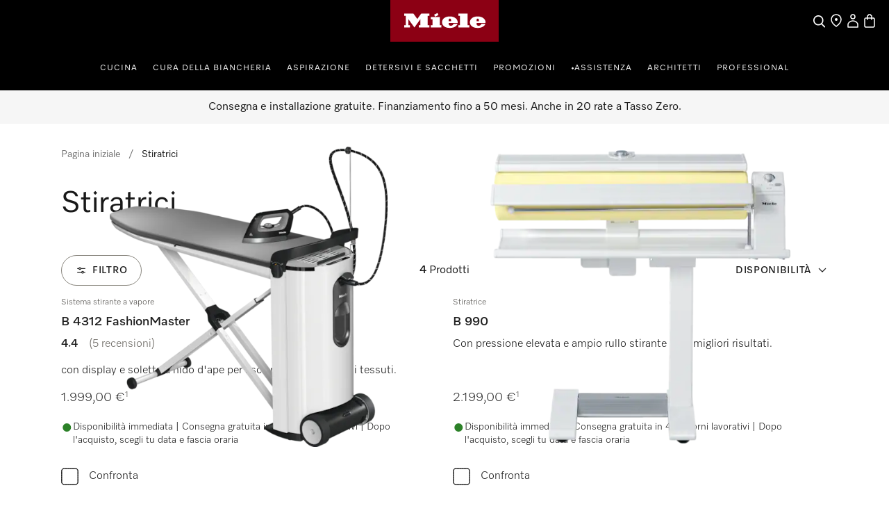

--- FILE ---
content_type: text/html;charset=utf-8
request_url: https://www.miele.it/category/1015699/stiratrici
body_size: 38707
content:
<!DOCTYPE html><html  lang="it-IT" data-capo=""><head><meta charset="utf-8">
<meta name="viewport" content="width=device-width, initial-scale=1">
<title>Stiratrici - Acquista ora Stiratrici Miele online in Italia </title>
<style>.product-cards li[data-v-d810e316]{list-style:none}.product-list-filter-drawer[data-v-d810e316]{--cw-modal-spacing-content-vertical-padding:0}.hls-list-interaction-bar[data-v-d810e316]{display:flex;flex-direction:column}.hls-list-sort-dropdown[data-v-d810e316]{z-index:var(--dcf-z-index-above)}.dcf-dropdown[data-v-d810e316]{min-width:0}.hls-total-results[data-v-d810e316],.hls-total-results-number[data-v-d810e316]{font-size:var(--dcf-tile-description-font-size)}.hls-total-results[data-v-d810e316]{display:inline-block;font-weight:var(--dcf-font-weight-normal);line-height:1.375rem}.hls-total-results[data-v-d810e316]:first-letter{text-transform:capitalize}.hls-product-list-section[data-v-d810e316]{grid-template-columns:repeat(12,1fr);justify-content:center;margin-bottom:6rem}.hls-product-list-section .hls-buyers-guide-wrapper[data-v-d810e316]{grid-column:1/-1;grid-row:2}.hls-product-list-section--loading[data-v-d810e316]{justify-content:inherit}@media (min-width:768px){.hls-product-list-section[data-v-d810e316]{justify-content:start}}@media only screen and (min-width:1728px){.hls-product-list-section .product-cards__product[data-v-d810e316]{grid-column:span 4/span 4}}@media (min-width:1921px){.hls-product-list-section .product-cards__product[data-v-d810e316]{grid-column:span 3/span 3}}.hls-side-bar-header[data-v-d810e316]{align-items:center;display:flex;justify-content:space-between}.hls-side-bar-header__button[data-v-d810e316]{display:none}@media (min-width:576px){.hls-side-bar-header__button[data-v-d810e316]{display:block}}.hls-active-filters[data-v-d810e316]{margin-left:calc(var(--dcf-grid-outer-gap)*-1);margin-right:calc(var(--dcf-grid-outer-gap)*-1);-ms-overflow-style:none;scrollbar-width:none}.hls-active-filters__button[data-v-d810e316]:first-child{margin-left:var(--dcf-grid-outer-gap)}.hls-active-filters__button[data-v-d810e316]:last-child{padding-right:var(--dcf-grid-outer-gap)}.hls-active-filters[data-v-d810e316]::-webkit-scrollbar{display:none}.hls-active-filters[data-v-d810e316]:after,.hls-active-filters[data-v-d810e316]:before{content:"";height:2.25rem;pointer-events:none;position:absolute;width:var(--dcf-grid-outer-gap)}.hls-active-filters[data-v-d810e316]:after{background:linear-gradient(270deg,#ffffffe6 40%,#ffffff0d);right:-1px}.hls-active-filters[data-v-d810e316]:before{background:linear-gradient(90deg,#ffffffe6 40%,#ffffff0d);left:-1px}@media (min-width:992px){.hls-active-filters[data-v-d810e316]{margin-left:0;margin-right:0}.hls-active-filters__button[data-v-d810e316]:first-child{margin-left:0}.hls-active-filters__button[data-v-d810e316]:last-child{padding-right:0}}</style>
<style>.dcf-sidebar__close-button>svg{display:inline-flex}.hls-product-list-pagination{margin-top:-4rem}.hls-product-list-pagination a{pointer-events:auto}.hls-product-list-section__item{margin-bottom:2rem}.award-modal__image{margin:0 auto}.dcf-usp-bar__icon{display:none}@media only screen and (min-width:768px){.hls-energy-label-modal dialog img{height:70vh}}</style>
<link rel="stylesheet" href="/nuxt-ecom/entry.C4CeCAon.css" crossorigin>
<link rel="stylesheet" href="/nuxt-ecom/inline-chat.D0T3R7J9.css" crossorigin>
<link rel="stylesheet" href="/nuxt-ecom/base.DVn8lmyN.css" crossorigin>
<link rel="stylesheet" href="/nuxt-ecom/BaseLayout.CyEjODS0.css" crossorigin>
<link rel="stylesheet" href="/nuxt-ecom/Select.BUP3sE_-.css" crossorigin>
<link rel="stylesheet" href="/nuxt-ecom/AddToCartModal.A5HuirP8.css" crossorigin>
<link rel="stylesheet" href="/nuxt-ecom/Skeleton.DbWhTULh.css" crossorigin>
<link rel="stylesheet" href="/nuxt-ecom/EnergyLabel.CjfcrPPp.css" crossorigin>
<link rel="stylesheet" href="/nuxt-ecom/Modal.Bv-281fg.css" crossorigin>
<link rel="stylesheet" href="/nuxt-ecom/Pagination.Bvz1Qp-y.css" crossorigin>
<link rel="stylesheet" href="/nuxt-ecom/HlsDivider.BczCVFSb.css" crossorigin>
<link rel="stylesheet" href="/nuxt-ecom/useOnRouteChange.-fEEHuls.css" crossorigin>
<link rel="stylesheet" href="/nuxt-ecom/Price.C58wBvq0.css" crossorigin>
<link rel="stylesheet" href="/nuxt-ecom/Tooltip.Bhy7Te8D.css" crossorigin>
<link rel="stylesheet" href="/nuxt-ecom/Checkbox.A6wjyrYu.css" crossorigin>
<link rel="stylesheet" href="/nuxt-ecom/Status.RlnA7HNs.css" crossorigin>
<link rel="stylesheet" href="/nuxt-ecom/LegalFootnotes.DMH6rR96.css" crossorigin>
<link rel="stylesheet" href="/nuxt-ecom/RadioButton.Bui-xSck.css" crossorigin>
<link rel="stylesheet" href="/nuxt-ecom/TextInput.mwvGCuvq.css" crossorigin>
<link rel="stylesheet" href="/nuxt-ecom/FormClearButton.BIGxicxj.css" crossorigin>
<link rel="stylesheet" href="/nuxt-ecom/Accordion.DXvLqHJk.css" crossorigin>
<link rel="stylesheet" href="/nuxt-ecom/CardGrid.TOctCi37.css" crossorigin>
<link rel="stylesheet" href="/nuxt-ecom/ContactUsOverlay.CaDo54e3.css" crossorigin>
<link rel="stylesheet" href="/nuxt-ecom/TextClamp.Dx4nGknY.css" crossorigin>
<link rel="modulepreload" as="script" crossorigin href="/nuxt-ecom/CTACYNxa.js">
<link rel="modulepreload" as="script" crossorigin href="/nuxt-ecom/D3mtdXPW.js">
<link rel="modulepreload" as="script" crossorigin href="/nuxt-ecom/CU0mKmnA.js">
<link rel="modulepreload" as="script" crossorigin href="/nuxt-ecom/DlDkO2HQ.js">
<link rel="modulepreload" as="script" crossorigin href="/nuxt-ecom/BSvTPAmK.js">
<link rel="modulepreload" as="script" crossorigin href="/nuxt-ecom/Ys_FChl7.js">
<link rel="modulepreload" as="script" crossorigin href="/nuxt-ecom/CkSHpZwB.js">
<link rel="modulepreload" as="script" crossorigin href="/nuxt-ecom/Dww69c57.js">
<link rel="modulepreload" as="script" crossorigin href="/nuxt-ecom/x_rD_Ya3.js">
<link rel="modulepreload" as="script" crossorigin href="/nuxt-ecom/CF6HS8pF.js">
<link rel="modulepreload" as="script" crossorigin href="/nuxt-ecom/Ctpul8em.js">
<link rel="modulepreload" as="script" crossorigin href="/nuxt-ecom/Blzz2gtf.js">
<link rel="modulepreload" as="script" crossorigin href="/nuxt-ecom/CmdrhV2O.js">
<link rel="modulepreload" as="script" crossorigin href="/nuxt-ecom/32IQ8zLz.js">
<link rel="modulepreload" as="script" crossorigin href="/nuxt-ecom/CFaqSyjC.js">
<link rel="modulepreload" as="script" crossorigin href="/nuxt-ecom/DLT_BKr2.js">
<link rel="modulepreload" as="script" crossorigin href="/nuxt-ecom/C3bIhAro.js">
<link rel="modulepreload" as="script" crossorigin href="/nuxt-ecom/E0L_0cXt.js">
<link rel="modulepreload" as="script" crossorigin href="/nuxt-ecom/0FGpHRKR.js">
<link rel="modulepreload" as="script" crossorigin href="/nuxt-ecom/DZk8etS3.js">
<link rel="modulepreload" as="script" crossorigin href="/nuxt-ecom/AlLIcGwF.js">
<link rel="modulepreload" as="script" crossorigin href="/nuxt-ecom/DyHJgbQJ.js">
<link rel="modulepreload" as="script" crossorigin href="/nuxt-ecom/Bru2F5eI.js">
<link rel="modulepreload" as="script" crossorigin href="/nuxt-ecom/DhxZ1OzU.js">
<link rel="modulepreload" as="script" crossorigin href="/nuxt-ecom/CpvFgJpQ.js">
<link rel="modulepreload" as="script" crossorigin href="/nuxt-ecom/CJ2_ROIP.js">
<link rel="modulepreload" as="script" crossorigin href="/nuxt-ecom/B8IdAHJE.js">
<link rel="modulepreload" as="script" crossorigin href="/nuxt-ecom/BGlrkggq.js">
<link rel="modulepreload" as="script" crossorigin href="/nuxt-ecom/CYc5hGxZ.js">
<link rel="modulepreload" as="script" crossorigin href="/nuxt-ecom/DRK-3I1I.js">
<link rel="modulepreload" as="script" crossorigin href="/nuxt-ecom/Ad1HPfaa.js">
<link rel="modulepreload" as="script" crossorigin href="/nuxt-ecom/8uEUO8gL.js">
<link rel="modulepreload" as="script" crossorigin href="/nuxt-ecom/Dr6Wi9_O.js">
<link rel="modulepreload" as="script" crossorigin href="/nuxt-ecom/DMZEJIlr.js">
<link rel="modulepreload" as="script" crossorigin href="/nuxt-ecom/CSzWJ7X-.js">
<link rel="modulepreload" as="script" crossorigin href="/nuxt-ecom/Dt6BJu0_.js">
<link rel="modulepreload" as="script" crossorigin href="/nuxt-ecom/zaBjO4dt.js">
<link rel="modulepreload" as="script" crossorigin href="/nuxt-ecom/C_Bq1Bi6.js">
<link rel="modulepreload" as="script" crossorigin href="/nuxt-ecom/iQ22cnGO.js">
<link rel="modulepreload" as="script" crossorigin href="/nuxt-ecom/NfmWBqsm.js">
<link rel="modulepreload" as="script" crossorigin href="/nuxt-ecom/CRFKU4Y0.js">
<link rel="modulepreload" as="script" crossorigin href="/nuxt-ecom/DG_xM7em.js">
<link rel="modulepreload" as="script" crossorigin href="/nuxt-ecom/HiIGGuZS.js">
<link rel="modulepreload" as="script" crossorigin href="/nuxt-ecom/CtRu48qb.js">
<link rel="modulepreload" as="script" crossorigin href="/nuxt-ecom/M3_GO9NL.js">
<link rel="modulepreload" as="script" crossorigin href="/nuxt-ecom/BWmzL5HR.js">
<link rel="modulepreload" as="script" crossorigin href="/nuxt-ecom/rDBzKHyM.js">
<link rel="modulepreload" as="script" crossorigin href="/nuxt-ecom/DtSpk7oT.js">
<link rel="modulepreload" as="script" crossorigin href="/nuxt-ecom/DYnkFuZF.js">
<link rel="modulepreload" as="script" crossorigin href="/nuxt-ecom/DBqcQVwx.js">
<link rel="modulepreload" as="script" crossorigin href="/nuxt-ecom/DP5-7b8H.js">
<link rel="modulepreload" as="script" crossorigin href="/nuxt-ecom/CCfRyyfd.js">
<link rel="modulepreload" as="script" crossorigin href="/nuxt-ecom/DavQo26D.js">
<link rel="modulepreload" as="script" crossorigin href="/nuxt-ecom/DKKQ16WO.js">
<link rel="modulepreload" as="script" crossorigin href="/nuxt-ecom/CSuQgzK6.js">
<link rel="modulepreload" as="script" crossorigin href="/nuxt-ecom/mQr9hjcq.js">
<link rel="prefetch" as="script" crossorigin href="/nuxt-ecom/CNPbXtX5.js">
<link rel="prefetch" as="style" crossorigin href="/nuxt-ecom/_slug_.DRxI9Pm3.css">
<link rel="prefetch" as="style" crossorigin href="/nuxt-ecom/Carousel.rs4bZHaJ.css">
<link rel="prefetch" as="style" crossorigin href="/nuxt-ecom/SelectionCard.BESz60Ab.css">
<link rel="prefetch" as="style" crossorigin href="/nuxt-ecom/QuantitySelector.ffgBXcCy.css">
<link rel="prefetch" as="style" crossorigin href="/nuxt-ecom/SystemNotification.DGgV7A3r.css">
<link rel="prefetch" as="style" crossorigin href="/nuxt-ecom/ThumbnailCard.CVsSmJuX.css">
<link rel="prefetch" as="script" crossorigin href="/nuxt-ecom/BoUesFi1.js">
<link rel="prefetch" as="script" crossorigin href="/nuxt-ecom/DGGMh_sf.js">
<link rel="prefetch" as="script" crossorigin href="/nuxt-ecom/B9UpVV4n.js">
<link rel="prefetch" as="script" crossorigin href="/nuxt-ecom/DSK88dPn.js">
<link rel="prefetch" as="script" crossorigin href="/nuxt-ecom/v5zv3fsG.js">
<link rel="prefetch" as="script" crossorigin href="/nuxt-ecom/DyFz_G2c.js">
<link rel="prefetch" as="script" crossorigin href="/nuxt-ecom/BsgccyDi.js">
<link rel="prefetch" as="script" crossorigin href="/nuxt-ecom/Cr7SPilH.js">
<link rel="prefetch" as="script" crossorigin href="/nuxt-ecom/DjBn00eH.js">
<link rel="prefetch" as="script" crossorigin href="/nuxt-ecom/BWPA-sEi.js">
<link rel="prefetch" as="script" crossorigin href="/nuxt-ecom/VdRwvkyA.js">
<link rel="prefetch" as="script" crossorigin href="/nuxt-ecom/Dmsat4HC.js">
<link rel="prefetch" as="script" crossorigin href="/nuxt-ecom/mrqarS7w.js">
<link rel="prefetch" as="script" crossorigin href="/nuxt-ecom/HA8JKU7u.js">
<link rel="prefetch" as="script" crossorigin href="/nuxt-ecom/bQOQ1owH.js">
<link rel="prefetch" as="script" crossorigin href="/nuxt-ecom/nzuqVijD.js">
<link rel="prefetch" as="script" crossorigin href="/nuxt-ecom/CkNti4oQ.js">
<link rel="prefetch" as="script" crossorigin href="/nuxt-ecom/C9nvIMPx.js">
<link rel="prefetch" as="script" crossorigin href="/nuxt-ecom/DsKqtivm.js">
<link rel="prefetch" as="script" crossorigin href="/nuxt-ecom/Cmqnnwdu.js">
<link rel="prefetch" as="script" crossorigin href="/nuxt-ecom/BdanA165.js">
<link rel="prefetch" as="script" crossorigin href="/nuxt-ecom/JDCgL2zE.js">
<link rel="prefetch" as="script" crossorigin href="/nuxt-ecom/tqW6yni4.js">
<link rel="prefetch" as="script" crossorigin href="/nuxt-ecom/lT4J1aaX.js">
<link rel="prefetch" as="script" crossorigin href="/nuxt-ecom/Cp2WaWEr.js">
<link rel="prefetch" as="script" crossorigin href="/nuxt-ecom/BV3iXsn3.js">
<link rel="prefetch" as="script" crossorigin href="/nuxt-ecom/kST-xd4s.js">
<link rel="prefetch" as="script" crossorigin href="/nuxt-ecom/DfCa541O.js">
<link rel="prefetch" as="script" crossorigin href="/nuxt-ecom/BD20NhVK.js">
<link rel="prefetch" as="script" crossorigin href="/nuxt-ecom/BLsOhEU3.js">
<link rel="prefetch" as="script" crossorigin href="/nuxt-ecom/BkiAkXrA.js">
<link rel="prefetch" as="script" crossorigin href="/nuxt-ecom/ClUc1TEo.js">
<link rel="prefetch" as="script" crossorigin href="/nuxt-ecom/BkhDxwbm.js">
<link rel="prefetch" as="style" crossorigin href="/nuxt-ecom/customer-assistance-default.C-uTvB6G.css">
<link rel="prefetch" as="script" crossorigin href="/nuxt-ecom/CCU4lM8m.js">
<link rel="prefetch" as="style" crossorigin href="/nuxt-ecom/customer-assistance.C8I-zovR.css">
<link rel="prefetch" as="style" crossorigin href="/nuxt-ecom/Breadcrumbs.DGLyfbS4.css">
<link rel="prefetch" as="script" crossorigin href="/nuxt-ecom/Ip-FzkI9.js">
<link rel="prefetch" as="script" crossorigin href="/nuxt-ecom/B3OecwGk.js">
<link rel="prefetch" as="script" crossorigin href="/nuxt-ecom/1kWoI8MZ.js">
<link rel="prefetch" as="script" crossorigin href="/nuxt-ecom/KowHlJ7t.js">
<link rel="prefetch" as="style" crossorigin href="/nuxt-ecom/default.13j56Jgo.css">
<link rel="prefetch" as="script" crossorigin href="/nuxt-ecom/CgWqclmZ.js">
<link rel="prefetch" as="script" crossorigin href="/nuxt-ecom/Dyzwxl2B.js">
<link rel="prefetch" as="style" crossorigin href="/nuxt-ecom/npx.8Sl6DiKr.css">
<link rel="prefetch" as="script" crossorigin href="/nuxt-ecom/9Fn3O3d9.js">
<link rel="prefetch" as="style" crossorigin href="/nuxt-ecom/splitImage.Bg_suAVM.css">
<link rel="prefetch" as="style" crossorigin href="/nuxt-ecom/Grid.DwUI_B-5.css">
<link rel="prefetch" as="style" crossorigin href="/nuxt-ecom/Grid.Bns19nht.css">
<link rel="prefetch" as="script" crossorigin href="/nuxt-ecom/D_uXYuhM.js">
<link rel="prefetch" as="script" crossorigin href="/nuxt-ecom/BfsnL-g8.js">
<link rel="prefetch" as="script" crossorigin href="/nuxt-ecom/DofN7BXc.js">
<link rel="prefetch" as="script" crossorigin href="/nuxt-ecom/Co6rdJfY.js">
<link rel="prefetch" as="script" crossorigin href="/nuxt-ecom/Bxrj7f6w.js">
<link rel="prefetch" as="script" crossorigin href="/nuxt-ecom/CcBJoOSe.js">
<link rel="prefetch" as="script" crossorigin href="/nuxt-ecom/BnsBkgJW.js">
<link rel="prefetch" as="script" crossorigin href="/nuxt-ecom/CqO0t3ZO.js">
<link rel="prefetch" as="script" crossorigin href="/nuxt-ecom/B3OUpEyi.js">
<link rel="prefetch" as="script" crossorigin href="/nuxt-ecom/B3kYtgnr.js">
<link rel="prefetch" as="script" crossorigin href="/nuxt-ecom/JAPXWS7H.js">
<link rel="prefetch" as="style" crossorigin href="/nuxt-ecom/split.CwYIDvn3.css">
<link rel="prefetch" as="script" crossorigin href="/nuxt-ecom/ClDBwQSE.js">
<link rel="prefetch" as="script" crossorigin href="/nuxt-ecom/N32b1psc.js">
<link rel="prefetch" as="script" crossorigin href="/nuxt-ecom/BGVnURJY.js">
<link rel="prefetch" as="script" crossorigin href="/nuxt-ecom/B5sIBXaL.js">
<link rel="prefetch" as="script" crossorigin href="/nuxt-ecom/Bt8Q6QEp.js">
<link rel="prefetch" as="script" crossorigin href="/nuxt-ecom/vg84Ohul.js">
<link rel="prefetch" as="script" crossorigin href="/nuxt-ecom/BV_dO1JC.js">
<link rel="prefetch" as="image" type="image/svg+xml" href="/nuxt-ecom/image-fallback-background-48x48.CtKncLT8.svg">
<meta name="description" content="Stiratrici Miele: ✓ Direttamente dal produttore ✓ Qualità Miele e lunga durata ➤ Acquista ora Stiratrici">
<meta name="robots" content="index,follow">
<link href="https://www.miele.it/category/1015699/stiratrici" rel="canonical">
<link href="https://www.miele.ch/it/category/1015699/stiratrici" hreflang="it-CH" rel="alternate">
<link href="https://www.miele.it/category/1015699/stiratrici" hreflang="it-IT" rel="alternate">
<script type="module" src="/nuxt-ecom/CTACYNxa.js" crossorigin></script>
<link rel="preload" as="fetch" fetchpriority="low" crossorigin="anonymous" href="/nuxt-ecom/builds/meta/0a092fc0-6fdf-4bb6-ad84-e65198129289.json"></head><body><div id="__nuxt"><!--[--><!--[--><header class="dhf-header dhf-header--persist"><!----><div class="dhf-header__contents"><div class="dhf-header__actions"><nav class="dhf-jump-navigation" data-v-0e3b04b6><ul class="dhf-jump-navigation__list" role="menu" data-v-0e3b04b6><li class="dhf-jump-navigation__list-item" role="menuitem" data-v-0e3b04b6><button class="dhf-jump-navigation__link" tabindex="0" data-v-0e3b04b6><span class="dhf-jump-navigation__link-icon" aria-hidden="true" data-v-0e3b04b6><svg xmlns="http://www.w3.org/2000/svg" width="12" height="12" fill="currentColor" viewBox="0 0 12 12" data-v-0e3b04b6><path fill-rule="evenodd" clip-rule="evenodd" d="M6 1.5a.5.5 0 0 1 .5.5v6.793l1.896-1.897a.5.5 0 1 1 .708.708l-2.75 2.75a.5.5 0 0 1-.708 0l-2.75-2.75a.5.5 0 1 1 .708-.708L5.5 8.793V2a.5.5 0 0 1 .5-.5Z" data-v-0e3b04b6></path></svg></span><span class="dhf-jump-navigation__link-text" data-v-0e3b04b6>Vai al contenuto</span></button></li></ul></nav><a class="dhf-header__actions-logo" href="/" aria-label="Homepage di Miele" data-testid="dhf-header-logo"><div class="dhf-logo"><span class="sr-only">Homepage di Miele</span><svg version="1.1" xmlns="http://www.w3.org/2000/svg" x="0" y="0" width="100" height="38.3" viewBox="0, 0, 100, 38.3" aria-hidden="true"><g id="Background"><rect x="0" y="0" width="100" height="38.3" fill="#000000" fill-opacity="0"></rect></g><g id="Layer_1"><path d="M0,38.3 L100,38.3 L100,0 L0,0 z" fill="#8C0014"></path><path d="M79.617,21.127 L79.617,22.105 C79.617,22.927 80.359,23.682 81.524,23.682 C83.195,23.682 83.866,22.419 84.003,21.89 C85.809,21.89 87.23,21.889 87.741,21.889 C87.184,23.621 84.887,25.678 80.663,25.678 C75.158,25.678 73.432,22.696 73.432,20.417 C73.432,17.986 75.426,15.093 80.654,15.093 C85.174,15.093 87.876,17.713 87.876,20.418 C87.876,20.87 87.838,21.127 87.838,21.127 z M79.617,19.483 L81.711,19.483 L81.711,18.142 C81.711,17.737 81.388,17.096 80.657,17.096 C79.979,17.096 79.617,17.71 79.617,18.136 z M64.278,23.111 L62.79,23.111 L62.79,25.209 L72.845,25.209 L72.845,23.111 L71.337,23.111 L71.337,12.443 L62.79,12.443 L62.79,14.542 L64.278,14.542 z M53.919,21.127 L53.919,22.105 C53.919,22.927 54.663,23.682 55.828,23.682 C57.498,23.682 58.17,22.419 58.306,21.89 C60.113,21.89 61.534,21.889 62.045,21.889 C61.488,23.621 59.19,25.678 54.967,25.678 C49.461,25.678 47.736,22.696 47.736,20.417 C47.736,17.986 49.728,15.093 54.959,15.093 C59.477,15.093 62.181,17.713 62.181,20.418 C62.181,20.87 62.142,21.127 62.142,21.127 z M53.919,19.483 L56.014,19.483 L56.014,18.142 C56.014,17.737 55.691,17.096 54.96,17.096 C54.283,17.096 53.919,17.71 53.919,18.136 z M44.435,13.76 L43.462,11.908 L40.39,13.492 L41.363,15.362 z M45.656,15.611 L37.396,15.611 L37.396,17.71 L38.902,17.71 L38.902,23.111 L37.396,23.111 L37.396,25.209 L47.163,25.209 L47.163,23.111 L45.656,23.111 z M28.524,12.443 L36.041,12.443 L36.041,14.543 L34.534,14.543 L34.534,23.111 L36.041,23.111 L36.041,25.209 L26.271,25.209 L26.271,23.111 L27.779,23.111 L27.779,17.558 L22.228,25.209 L16.656,17.558 L16.656,23.111 L18.164,23.111 L18.164,25.209 L12.763,25.209 L12.763,23.111 L14.252,23.111 L14.252,14.543 L12.763,14.543 L12.763,12.443 L21.292,12.443 L24.917,17.424 z" fill="#FFFFFF"></path></g></svg></div></a><div class="dhf-header__actions-icons"><!----><!--[--><span class="dhf-header__actions-item dhf-header__actions-item--search"><a href="/search" aria-label="Cerca" data-testid="dhf-header-actions-search" class="dhf-header__actions-item-link"><span class="dhf-header__nav-icon"><!----></span><span class="dhf-header__nav-icon--inverted"><!----></span><span class="sr-only">Cerca</span></a></span><span class="dhf-header__actions-item dhf-header__actions-item--location"><a href="/c/ricerca-rivenditori-15.htm" aria-label="Ricerca Rivenditore" data-testid="dhf-header-actions-location" class="dhf-header__actions-item-link"><span class="dhf-header__nav-icon"><!----></span><span class="dhf-header__nav-icon--inverted"><!----></span><span class="sr-only">Ricerca Rivenditore</span></a></span><span class="dhf-header__actions-item dhf-header__actions-item--accounts"><button aria-label="Il mio Profilo" data-testid="dhf-header-actions-accounts" class="dhf-header__actions-item-button"><span class="dhf-header__nav-icon"><!----></span><span class="dhf-header__nav-icon--inverted"><!----></span><!----><span class="sr-only">Il mio Profilo</span></button></span><span class="dhf-header__actions-item dhf-header__actions-item--bag"><button aria-label="Basket" data-testid="dhf-header-actions-bag" class="dhf-header__actions-item-button"><span class="dhf-header__nav-icon"><!----></span><span class="dhf-header__nav-icon--inverted"><!----></span><!----><span class="sr-only">Basket</span></button></span><!--]--></div></div><nav id="menu" role="navigation" aria-label="Main menu" class="dhf-nav"><div class="dhf-nav__actions"><button id="menubutton" data-testid="dhf-header-mobile-menu-btn" aria-label="Mostra Menù" aria-haspopup="true" aria-controls="menu" aria-expanded="false"><!----></button></div><ul id="menu" class="dhf-header__navigation-first-level" role="menu"><!--[--><!--[--><!----><li class="dhf-header__navigation-first-level-item" role="menuitem"><!--[--><a class="dhf-header__navigation-first-level-item-link" href="https://www.miele.it/cs/cucina-56" target="_self">Cucina</a><button class="dhf-header__navigation-first-level-item-button"><span>Cucina</span><!----></button><button class="dhf-header__navigation-first-level-item-assist" aria-expanded="false" aria-controls="second-level-0" aria-label="Cucina - Mostra Menù"><span class="dhf-header__navigation-assist-icon"><!----></span></button><!--]--><ul id="second-level-0" class="dhf-header__navigation-second-level"><li class="dhf-header__navigation-static-links"><ul><!--[--><li class="dhf-header__navigation-static-links-item"><a href="/cs/promozioni-158" class="dhf-header__navigation-static-links-item-link" target="_self"><span class="dhf-header__navigation-static-links-item-link-icon"><!----></span><span class="dhf-header__navigation-static-links-item-link-text">Tutte le Promozioni</span></a></li><li class="dhf-header__navigation-static-links-item"><a href="/c/pacchetto-servizi-5894.htm" class="dhf-header__navigation-static-links-item-link" target="_self"><span class="dhf-header__navigation-static-links-item-link-icon"><!----></span><span class="dhf-header__navigation-static-links-item-link-text">Perchè acquistare da Miele?</span></a></li><li class="dhf-header__navigation-static-links-item"><a href="/c/miele-in-italia-200.htm" class="dhf-header__navigation-static-links-item-link" target="_self"><span class="dhf-header__navigation-static-links-item-link-icon"><!----></span><span class="dhf-header__navigation-static-links-item-link-text">Negozi Ufficiali Miele - MEC</span></a></li><li class="dhf-header__navigation-static-links-item"><a href="/experience/w2t2/miele-per-sempre-nuove-lavatrici-e-asciugatrici" class="dhf-header__navigation-static-links-item-link" target="_self"><span class="dhf-header__navigation-static-links-item-link-icon"><!----></span><span class="dhf-header__navigation-static-links-item-link-text">Novità - Lavatrici e Asciugatrici</span></a></li><li class="dhf-header__navigation-static-links-item"><a href="/e/miele-club" class="dhf-header__navigation-static-links-item-link" target="_self"><span class="dhf-header__navigation-static-links-item-link-icon"><!----></span><span class="dhf-header__navigation-static-links-item-link-text">Miele Club</span></a></li><li class="dhf-header__navigation-static-links-item"><a href="/e/voucher-v" class="dhf-header__navigation-static-links-item-link" target="_self"><span class="dhf-header__navigation-static-links-item-link-icon"><!----></span><span class="dhf-header__navigation-static-links-item-link-text">Riscatta il tuo Voucher</span></a></li><li class="dhf-header__navigation-static-links-item"><a href="/c/configuratore-overview-5409.htm" class="dhf-header__navigation-static-links-item-link" target="_self"><span class="dhf-header__navigation-static-links-item-link-icon"><!----></span><span class="dhf-header__navigation-static-links-item-link-text">Configuratore</span></a></li><!--]--></ul></li><li class="dhf-header__sub-nav"><div class="dhf-header__sub-nav-title"><button data-testid="dhf-header-menu-second-level-back-btn"><!----></button><span>Cucina</span></div><ul class="dhf-header__navigation-second-level-items"><!--[--><li class="dhf-header__navigation-second-level-item"><span class="dhf-header__navigation-second-level-item-heading">Cottura</span><button class="dhf-header__navigation-second-level-item-button"><span>Cottura</span><!----></button><ul id="third-level-00" class="dhf-header__navigation-third-level"><li class="dhf-header__sub-nav"><div class="dhf-header__sub-nav-title"><button data-testid="dhf-header-menu-third-level-back-btn"><!----></button><span>Cottura</span></div><ul class="dhf-header__navigation-third-level-items"><!--[--><li class="dhf-header__navigation-third-level-item"><a class="dhf-header__navigation-third-level-item-link" href="/category/1013780/piani-cottura-a-induzione-con-cappa-aspirante">Piani Cottura con Cappa integrata</a></li><li class="dhf-header__navigation-third-level-item"><a class="dhf-header__navigation-third-level-item-link" href="/category/1013779/piani-cottura-a-induzione">Piani Cottura a Induzione</a></li><li class="dhf-header__navigation-third-level-item"><a class="dhf-header__navigation-third-level-item-link" href="/category/1013778/piani-cottura">Tutti i Piani cottura</a></li><li class="dhf-header__navigation-third-level-item"><a class="dhf-header__navigation-third-level-item-link" href="/category/1022125/forni">Forni Multifunzione</a></li><li class="dhf-header__navigation-third-level-item"><a class="dhf-header__navigation-third-level-item-link" href="/category/1022126/forni-a-vapore-e-forni-a-vapore-combinati">Forni a Vapore e combinati</a></li><li class="dhf-header__navigation-third-level-item"><a class="dhf-header__navigation-third-level-item-link" href="/category/1013130/forni-a-microonde">Forni a microonde</a></li><li class="dhf-header__navigation-third-level-item"><a class="dhf-header__navigation-third-level-item-link" href="/category/1014080/cappe-aspiranti">Cappe aspiranti</a></li><li class="dhf-header__navigation-third-level-item"><a class="dhf-header__navigation-third-level-item-link" href="/category/1022127/cassetti-termici-e-sottovuoto">Cassetti termici e sottovuoto</a></li><li class="dhf-header__navigation-third-level-item"><a class="dhf-header__navigation-third-level-item-link" href="/category/1013124/forno-dialogo">Forno Dialogo</a></li><li class="dhf-header__navigation-third-level-item"><a class="dhf-header__navigation-third-level-item-link" href="/c/accessori-per-la-cottura-la-cottura-in-forno-tradizionale-e-a-vapore-7428.htm">Teglie e Accessori cottura</a></li><li class="dhf-header__navigation-third-level-item"><a class="dhf-header__navigation-third-level-item-link" href="/e/pezzi-di-ricambio-cucina-1300015-c">Ricambi cottura</a></li><li class="dhf-header__navigation-third-level-item"><a class="dhf-header__navigation-third-level-item-link" href="/cs/promozioni/per-la-cucina-2504">Promozioni per la cucina</a></li><li class="dhf-header__navigation-third-level-item"><a class="dhf-header__navigation-third-level-item-link" href="https://www.ricettemiele.it/">Ricette</a></li><li class="dhf-header__navigation-third-level-item"><a class="dhf-header__navigation-third-level-item-link" href="/c/assistente-agli-acquisti-cucina-4040.htm">Configura Elettrodomestici per la cottura</a></li><!--]--></ul></li></ul></li><li class="dhf-header__navigation-second-level-item"><span class="dhf-header__navigation-second-level-item-heading">Lavastoviglie</span><button class="dhf-header__navigation-second-level-item-button"><span>Lavastoviglie</span><!----></button><ul id="third-level-01" class="dhf-header__navigation-third-level"><li class="dhf-header__sub-nav"><div class="dhf-header__sub-nav-title"><button data-testid="dhf-header-menu-third-level-back-btn"><!----></button><span>Lavastoviglie</span></div><ul class="dhf-header__navigation-third-level-items"><!--[--><li class="dhf-header__navigation-third-level-item"><a class="dhf-header__navigation-third-level-item-link" href="/category/1022134/lavastoviglie-da-incasso-a-scomparsa-totale">Lavastoviglie da incasso a scomparsa totale</a></li><li class="dhf-header__navigation-third-level-item"><a class="dhf-header__navigation-third-level-item-link" href="/category/93/lavastoviglie-da-sottopiano">Lavastoviglie da sottopiano</a></li><li class="dhf-header__navigation-third-level-item"><a class="dhf-header__navigation-third-level-item-link" href="/category/24/lavastoviglie-a-posizionamento-libero">Lavastoviglie a posizionamento libero</a></li><li class="dhf-header__navigation-third-level-item"><a class="dhf-header__navigation-third-level-item-link" href="/category/1022133/lavastoviglie-da-incasso-con-frontalino-a-vista">Lavastoviglie da incasso con frontalino a vista</a></li><li class="dhf-header__navigation-third-level-item"><a class="dhf-header__navigation-third-level-item-link" href="/category/1015063/lavastoviglie">Tutte le Lavastoviglie</a></li><li class="dhf-header__navigation-third-level-item"><a class="dhf-header__navigation-third-level-item-link" href="/category/1015066/lavastoviglie-professional">Lavastoviglie Professionali</a></li><li class="dhf-header__navigation-third-level-item"><a class="dhf-header__navigation-third-level-item-link" href="/category/1017550/accessori-per-lavastoviglie">Accessori per Lavastoviglie</a></li><li class="dhf-header__navigation-third-level-item"><a class="dhf-header__navigation-third-level-item-link" href="/category/1387045/pezzi-di-ricambio-lavastoviglie">Ricambi per Lavastoviglie</a></li><li class="dhf-header__navigation-third-level-item"><a class="dhf-header__navigation-third-level-item-link" href="/cs/promozioni/lavastoviglie-4260">Promozioni su Lavastoviglie</a></li><li class="dhf-header__navigation-third-level-item"><a class="dhf-header__navigation-third-level-item-link" href="/c/assistente-agli-acquisti-miele-lavastoviglie-4029.htm">Configura la tua Lavastoviglie</a></li><!--]--></ul></li></ul></li><li class="dhf-header__navigation-second-level-item"><span class="dhf-header__navigation-second-level-item-heading">Frigoriferi &amp; Congelatori</span><button class="dhf-header__navigation-second-level-item-button"><span>Frigoriferi &amp; Congelatori</span><!----></button><ul id="third-level-02" class="dhf-header__navigation-third-level"><li class="dhf-header__sub-nav"><div class="dhf-header__sub-nav-title"><button data-testid="dhf-header-menu-third-level-back-btn"><!----></button><span>Frigoriferi &amp; Congelatori</span></div><ul class="dhf-header__navigation-third-level-items"><!--[--><li class="dhf-header__navigation-third-level-item"><a class="dhf-header__navigation-third-level-item-link" href="/category/1022129/frigo-congelatori">Tutti i Frigoriferi e Congelatori</a></li><li class="dhf-header__navigation-third-level-item"><a class="dhf-header__navigation-third-level-item-link" href="/category/1014792/frigo-congelatori-da-posizionamento-libero">Frigo-congelatori da posizionamento libero</a></li><li class="dhf-header__navigation-third-level-item"><a class="dhf-header__navigation-third-level-item-link" href="/category/1014791/frigo-congelatori-da-incasso">Frigo-congelatori da incasso</a></li><li class="dhf-header__navigation-third-level-item"><a class="dhf-header__navigation-third-level-item-link" href="/category/1014941/congelatori-da-posizionamento-libero">Congelatori da posizionamento libero</a></li><li class="dhf-header__navigation-third-level-item"><a class="dhf-header__navigation-third-level-item-link" href="/category/1014940/congelatori-da-incasso">Congelatori da incasso</a></li><li class="dhf-header__navigation-third-level-item"><a class="dhf-header__navigation-third-level-item-link" href="/category/1014604/frigoriferi-da-posizionamento-libero">Frigoriferi da posizionamento libero</a></li><li class="dhf-header__navigation-third-level-item"><a class="dhf-header__navigation-third-level-item-link" href="/category/1014603/frigoriferi-da-incasso">Frigoriferi da incasso</a></li><li class="dhf-header__navigation-third-level-item"><a class="dhf-header__navigation-third-level-item-link" href="/category/1014602/enoteche">Enoteche</a></li><li class="dhf-header__navigation-third-level-item"><a class="dhf-header__navigation-third-level-item-link" href="/category/1022130/mastercool">Frigo-Congelatori Americani MasterCool</a></li><li class="dhf-header__navigation-third-level-item"><a class="dhf-header__navigation-third-level-item-link" href="/category/1017549/accessori-per-frigoriferi-congelatori-ed-enoteche">Accessori per Frigoriferi &amp; Congelatori</a></li><li class="dhf-header__navigation-third-level-item"><a class="dhf-header__navigation-third-level-item-link" href="/e/pezzi-di-ricambio-frigo-congelatori-1387044-c">Ricambi per Frigo-Congelatori</a></li><li class="dhf-header__navigation-third-level-item"><a class="dhf-header__navigation-third-level-item-link" href="/cs/promozioni/frigo-congelatori-1341">Promozioni su Frigo-congelatori</a></li><li class="dhf-header__navigation-third-level-item"><a class="dhf-header__navigation-third-level-item-link" href="/c/assistente-agli-acquisti-miele-di-frigoriferi-e-congelatori-4037.htm">Configura il tuo Frigorifero o Congelatore</a></li><!--]--></ul></li></ul></li><li class="dhf-header__navigation-second-level-item"><span class="dhf-header__navigation-second-level-item-heading">Caffè</span><button class="dhf-header__navigation-second-level-item-button"><span>Caffè</span><!----></button><ul id="third-level-03" class="dhf-header__navigation-third-level"><li class="dhf-header__sub-nav"><div class="dhf-header__sub-nav-title"><button data-testid="dhf-header-menu-third-level-back-btn"><!----></button><span>Caffè</span></div><ul class="dhf-header__navigation-third-level-items"><!--[--><li class="dhf-header__navigation-third-level-item"><a class="dhf-header__navigation-third-level-item-link" href="/category/1014553/macchine-per-il-caffe?q=:availability:availableOnline:true">Macchine per il Caffè</a></li><li class="dhf-header__navigation-third-level-item"><a class="dhf-header__navigation-third-level-item-link" href="/category/1017551/accessori-per-le-macchine-per-il-caffe">Accessori Macchine per il Caffè</a></li><li class="dhf-header__navigation-third-level-item"><a class="dhf-header__navigation-third-level-item-link" href="/e/pezzi-di-ricambio-macchine-per-il-caffe-1387046-c">Ricambi per Macchine per il caffè</a></li><li class="dhf-header__navigation-third-level-item"><a class="dhf-header__navigation-third-level-item-link" href="/cs/promozioni/macchine-caffe-1332">Promozioni su Macchine per il caffè</a></li><li class="dhf-header__navigation-third-level-item"><a class="dhf-header__navigation-third-level-item-link" href="/c/assistente-agli-acquisti-miele-di-frigoriferi-e-congelatori-4037.htm">Configura la tua Macchina per il Caffè</a></li><!--]--></ul></li></ul></li><!--]--><!----><li class="dhf-header__navigation-item-plp dhf-header__navigation-item-category-link"><a class="dhf-header__navigation-item-plp-label" href="https://www.miele.it/cs/cucina-56">Tutto sulla cucina</a></li></ul></li></ul></li><!--]--><!--[--><!----><li class="dhf-header__navigation-first-level-item" role="menuitem"><!--[--><a class="dhf-header__navigation-first-level-item-link" href="/c/cura-della-biancheria-55.htm" target="_self">Cura della Biancheria</a><button class="dhf-header__navigation-first-level-item-button"><span>Cura della Biancheria</span><!----></button><button class="dhf-header__navigation-first-level-item-assist" aria-expanded="false" aria-controls="second-level-1" aria-label="Cura della Biancheria - Mostra Menù"><span class="dhf-header__navigation-assist-icon"><!----></span></button><!--]--><ul id="second-level-1" class="dhf-header__navigation-second-level"><!----><li class="dhf-header__sub-nav"><div class="dhf-header__sub-nav-title"><button data-testid="dhf-header-menu-second-level-back-btn"><!----></button><span>Cura della Biancheria</span></div><ul class="dhf-header__navigation-second-level-items dhf-header__navigation-second-level-items--final"><!--[--><li class="dhf-header__navigation-second-level-item"><a class="dhf-header__navigation-second-level-item-link dhf-header__navigation-second-level-item-link--only" href="/e/lavatrici-1015696-c"><span class="dhf-header__navigation-second-level-item-link-label">Lavatrici</span></a><!----><!----></li><li class="dhf-header__navigation-second-level-item"><a class="dhf-header__navigation-second-level-item-link dhf-header__navigation-second-level-item-link--only" href="/e/asciugatrici-1015698-c"><span class="dhf-header__navigation-second-level-item-link-label">Asciugatrici</span></a><!----><!----></li><li class="dhf-header__navigation-second-level-item"><a class="dhf-header__navigation-second-level-item-link dhf-header__navigation-second-level-item-link--only" href="/e/lavasciuga-1015697-c"><span class="dhf-header__navigation-second-level-item-link-label">Lavasciuga</span></a><!----><!----></li><li class="dhf-header__navigation-second-level-item"><a class="dhf-header__navigation-second-level-item-link dhf-header__navigation-second-level-item-link--only" href="/e/stiratrici-1015699-c"><span class="dhf-header__navigation-second-level-item-link-label">Stiratrici</span></a><!----><!----></li><li class="dhf-header__navigation-second-level-item"><a class="dhf-header__navigation-second-level-item-link dhf-header__navigation-second-level-item-link--only" href="/category/1015700/tecnica-di-lavanderia-professional"><span class="dhf-header__navigation-second-level-item-link-label">Elettrodomestici Professionali</span></a><!----><!----></li><li class="dhf-header__navigation-second-level-item"><a class="dhf-header__navigation-second-level-item-link dhf-header__navigation-second-level-item-link--only" href="/category/1022151/accessori-per-la-cura-della-biancheria"><span class="dhf-header__navigation-second-level-item-link-label">Accessori per la Cura della Biancheria</span></a><!----><!----></li><li class="dhf-header__navigation-second-level-item"><a class="dhf-header__navigation-second-level-item-link dhf-header__navigation-second-level-item-link--only" href="/category/1300032/pezzi-di-ricambio-cura-della-biancheria"><span class="dhf-header__navigation-second-level-item-link-label">Ricambi per la Cura della Biancheria</span></a><!----><!----></li><li class="dhf-header__navigation-second-level-item"><a class="dhf-header__navigation-second-level-item-link dhf-header__navigation-second-level-item-link--only" href="/cs/promozioni/per-la-cura-del-bucato-2506"><span class="dhf-header__navigation-second-level-item-link-label">Promozioni su Lavatrici e Asciugatrici</span></a><!----><!----></li><li class="dhf-header__navigation-second-level-item"><a class="dhf-header__navigation-second-level-item-link dhf-header__navigation-second-level-item-link--only" href="/c/assistente-agli-acquisti-miele-di-lavatrici-e-asciugatrici-4039.htm"><span class="dhf-header__navigation-second-level-item-link-label">Configura la tua Lavatrice o Asciugatrice</span></a><!----><!----></li><!--]--><!----><li class="dhf-header__navigation-item-plp dhf-header__navigation-item-category-link"><a class="dhf-header__navigation-item-plp-label" href="/c/cura-della-biancheria-55.htm">Tutto sulla cura della biancheria</a></li></ul></li></ul></li><!--]--><!--[--><!----><li class="dhf-header__navigation-first-level-item" role="menuitem"><!--[--><a class="dhf-header__navigation-first-level-item-link" href="https://www.miele.it/cs/aspirazione-54" target="_self">Aspirazione</a><button class="dhf-header__navigation-first-level-item-button"><span>Aspirazione</span><!----></button><button class="dhf-header__navigation-first-level-item-assist" aria-expanded="false" aria-controls="second-level-2" aria-label="Aspirazione - Mostra Menù"><span class="dhf-header__navigation-assist-icon"><!----></span></button><!--]--><ul id="second-level-2" class="dhf-header__navigation-second-level"><!----><li class="dhf-header__sub-nav"><div class="dhf-header__sub-nav-title"><button data-testid="dhf-header-menu-second-level-back-btn"><!----></button><span>Aspirazione</span></div><ul class="dhf-header__navigation-second-level-items dhf-header__navigation-second-level-items--final"><!--[--><li class="dhf-header__navigation-second-level-item"><a class="dhf-header__navigation-second-level-item-link dhf-header__navigation-second-level-item-link--only" href="/category/1016468/aspirapolvere-con-sacco"><span class="dhf-header__navigation-second-level-item-link-label">Aspirapolvere con Sacco</span></a><!----><!----></li><li class="dhf-header__navigation-second-level-item"><a class="dhf-header__navigation-second-level-item-link dhf-header__navigation-second-level-item-link--only" href="/category/1016469/aspirapolvere-senza-sacco"><span class="dhf-header__navigation-second-level-item-link-label">Aspirapolvere senza Sacco</span></a><!----><!----></li><li class="dhf-header__navigation-second-level-item"><a class="dhf-header__navigation-second-level-item-link dhf-header__navigation-second-level-item-link--only" href="/category/1268048/scopa-elettrica-senza-filo"><span class="dhf-header__navigation-second-level-item-link-label">Aspirapolvere senza Filo</span></a><!----><!----></li><li class="dhf-header__navigation-second-level-item"><a class="dhf-header__navigation-second-level-item-link dhf-header__navigation-second-level-item-link--only" href="/category/1017544/accessori-per-aspirapolvere"><span class="dhf-header__navigation-second-level-item-link-label">Accessori per Aspirapolvere</span></a><!----><!----></li><li class="dhf-header__navigation-second-level-item"><a class="dhf-header__navigation-second-level-item-link dhf-header__navigation-second-level-item-link--only" href="/e/pezzi-di-ricambio-aspirapolvere-1287097-c"><span class="dhf-header__navigation-second-level-item-link-label">Ricambi per Aspirapolvere</span></a><!----><!----></li><li class="dhf-header__navigation-second-level-item"><a class="dhf-header__navigation-second-level-item-link dhf-header__navigation-second-level-item-link--only" href="/cs/promozioni/sugli-aspirapolvere-2507"><span class="dhf-header__navigation-second-level-item-link-label">Promozioni su Aspirapolvere</span></a><!----><!----></li><li class="dhf-header__navigation-second-level-item"><a class="dhf-header__navigation-second-level-item-link dhf-header__navigation-second-level-item-link--only" href="/c/assistente-agli-acquisti-miele-di-aspirapolvere-4038.htm"><span class="dhf-header__navigation-second-level-item-link-label">Configura il tuo aspirapolvere</span></a><!----><!----></li><!--]--><!----><li class="dhf-header__navigation-item-plp dhf-header__navigation-item-category-link"><a class="dhf-header__navigation-item-plp-label" href="https://www.miele.it/cs/aspirazione-54">Tutto sugli aspirapolvere</a></li></ul></li></ul></li><!--]--><!--[--><!----><li class="dhf-header__navigation-first-level-item" role="menuitem"><!--[--><a class="dhf-header__navigation-first-level-item-link" href="/c/prodotti-per-il-lavaggio-52.htm" target="_self">Detersivi e Sacchetti</a><button class="dhf-header__navigation-first-level-item-button"><span>Detersivi e Sacchetti</span><!----></button><button class="dhf-header__navigation-first-level-item-assist" aria-expanded="false" aria-controls="second-level-3" aria-label="Detersivi e Sacchetti - Mostra Menù"><span class="dhf-header__navigation-assist-icon"><!----></span></button><!--]--><ul id="second-level-3" class="dhf-header__navigation-second-level"><!----><li class="dhf-header__sub-nav"><div class="dhf-header__sub-nav-title"><button data-testid="dhf-header-menu-second-level-back-btn"><!----></button><span>Detersivi e Sacchetti</span></div><ul class="dhf-header__navigation-second-level-items"><!--[--><li class="dhf-header__navigation-second-level-item"><span class="dhf-header__navigation-second-level-item-heading">Promozioni e Abbonamenti</span><button class="dhf-header__navigation-second-level-item-button"><span>Promozioni e Abbonamenti</span><!----></button><ul id="third-level-30" class="dhf-header__navigation-third-level"><li class="dhf-header__sub-nav"><div class="dhf-header__sub-nav-title"><button data-testid="dhf-header-menu-third-level-back-btn"><!----></button><span>Promozioni e Abbonamenti</span></div><ul class="dhf-header__navigation-third-level-items"><!--[--><li class="dhf-header__navigation-third-level-item"><a class="dhf-header__navigation-third-level-item-link" href="/cs/promozioni/su-detersivi-e-accessori-2505">Promozioni su Detersivi e Accessori</a></li><li class="dhf-header__navigation-third-level-item"><a class="dhf-header__navigation-third-level-item-link" href="/c/abbonamenti-5767.htm">Abbonamenti</a></li><!--]--></ul></li></ul></li><li class="dhf-header__navigation-second-level-item"><span class="dhf-header__navigation-second-level-item-heading">Cura della biancheria</span><button class="dhf-header__navigation-second-level-item-button"><span>Cura della biancheria</span><!----></button><ul id="third-level-31" class="dhf-header__navigation-third-level"><li class="dhf-header__sub-nav"><div class="dhf-header__sub-nav-title"><button data-testid="dhf-header-menu-third-level-back-btn"><!----></button><span>Cura della biancheria</span></div><ul class="dhf-header__navigation-third-level-items"><!--[--><li class="dhf-header__navigation-third-level-item"><a class="dhf-header__navigation-third-level-item-link" href="/category/1022157/w1-ultraphase">UltraPhase® per W1</a></li><li class="dhf-header__navigation-third-level-item"><a class="dhf-header__navigation-third-level-item-link" href="/category/19868881/w2-ultraphase-all-in-two">UltraPhase® per W2 Nova Edition</a></li><li class="dhf-header__navigation-third-level-item"><a class="dhf-header__navigation-third-level-item-link" href="/category/1017436/detersivi-in-polvere-e-liquidi">Detersivi liquidi e in polvere</a></li><li class="dhf-header__navigation-third-level-item"><a class="dhf-header__navigation-third-level-item-link" href="/category/1017437/caps">Caps</a></li><li class="dhf-header__navigation-third-level-item"><a class="dhf-header__navigation-third-level-item-link" href="/category/1022155/detersivi-specifici">Detersivi specifici</a></li><li class="dhf-header__navigation-third-level-item"><a class="dhf-header__navigation-third-level-item-link" href="/category/1017432/profumatori">Profumatori per Asciugatrice</a></li><li class="dhf-header__navigation-third-level-item"><a class="dhf-header__navigation-third-level-item-link" href="/category/1017434/manutenzione-della-macchina">Manutenzione e Cura dell’elettrodomestico</a></li><!--]--></ul></li></ul></li><li class="dhf-header__navigation-second-level-item"><span class="dhf-header__navigation-second-level-item-heading">Aspirazione</span><button class="dhf-header__navigation-second-level-item-button"><span>Aspirazione</span><!----></button><ul id="third-level-32" class="dhf-header__navigation-third-level"><li class="dhf-header__sub-nav"><div class="dhf-header__sub-nav-title"><button data-testid="dhf-header-menu-third-level-back-btn"><!----></button><span>Aspirazione</span></div><ul class="dhf-header__navigation-third-level-items"><!--[--><li class="dhf-header__navigation-third-level-item"><a class="dhf-header__navigation-third-level-item-link" href="/category/1022153/sacchetti-aspirapolvere-e-filtri">Sacchetti e Filtri</a></li><li class="dhf-header__navigation-third-level-item"><a class="dhf-header__navigation-third-level-item-link" href="/category/1017602/bocchette-e-spazzole-per-aspirapolvere">Bocchette e Spazzole</a></li><li class="dhf-header__navigation-third-level-item"><a class="dhf-header__navigation-third-level-item-link" href="/category/1017603/accessori-speciali-e-kit">Accessori speciali e kit</a></li><li class="dhf-header__navigation-third-level-item"><a class="dhf-header__navigation-third-level-item-link" href="/category/1312012/accessori-per-aspirapolvere-senza-filo">Accessori per Aspirapolvere senza filo</a></li><li class="dhf-header__navigation-third-level-item"><a class="dhf-header__navigation-third-level-item-link" href="/category/1017604/accessori-per-robot-aspirapolvere">Accessori per Aspirapolvere Robot</a></li><li class="dhf-header__navigation-third-level-item"><a class="dhf-header__navigation-third-level-item-link" href="/c/trova-sacchetti-e-filtri-per-aspirapolvere-miele-8769.htm">Trova il sacchetto e il filtro compatibile</a></li><!--]--></ul></li></ul></li><li class="dhf-header__navigation-second-level-item"><span class="dhf-header__navigation-second-level-item-heading">Lavastoviglie e Cucina</span><button class="dhf-header__navigation-second-level-item-button"><span>Lavastoviglie e Cucina</span><!----></button><ul id="third-level-33" class="dhf-header__navigation-third-level"><li class="dhf-header__sub-nav"><div class="dhf-header__sub-nav-title"><button data-testid="dhf-header-menu-third-level-back-btn"><!----></button><span>Lavastoviglie e Cucina</span></div><ul class="dhf-header__navigation-third-level-items"><!--[--><li class="dhf-header__navigation-third-level-item"><a class="dhf-header__navigation-third-level-item-link" href="/category/1017433/detersivi-per-lavastoviglie?query=:ac_r_sm_2:0_ac_r_sm_2_118">PowerDisk</a></li><li class="dhf-header__navigation-third-level-item"><a class="dhf-header__navigation-third-level-item-link" href="/category/1017433/detersivi-per-lavastoviglie?query=:ac_r_sm_2:1_ac_r_sm_2_14">Tabs</a></li><li class="dhf-header__navigation-third-level-item"><a class="dhf-header__navigation-third-level-item-link" href="/category/1017433/detersivi-per-lavastoviglie">Tutti i detersivi per Lavastoviglie</a></li><li class="dhf-header__navigation-third-level-item"><a class="dhf-header__navigation-third-level-item-link" href="/category/1424807/detersivo-procare-shine">Detersivi Professionali per Lavastoviglie</a></li><li class="dhf-header__navigation-third-level-item"><a class="dhf-header__navigation-third-level-item-link" href="/category/1017434/manutenzione-della-macchina">Manutenzione e Cura dell’elettrodomestico</a></li><!--]--></ul></li></ul></li><!--]--><!----><li class="dhf-header__navigation-item-plp dhf-header__navigation-item-category-link"><a class="dhf-header__navigation-item-plp-label" href="/c/prodotti-per-il-lavaggio-52.htm">Tutto su detersivi e sacchetti</a></li></ul></li></ul></li><!--]--><!--[--><!----><li class="dhf-header__navigation-first-level-item" role="menuitem"><!--[--><a class="dhf-header__navigation-first-level-item-link" href="/cs/promozioni-158" target="_self">Promozioni</a><button class="dhf-header__navigation-first-level-item-button"><span>Promozioni</span><!----></button><button class="dhf-header__navigation-first-level-item-assist" aria-expanded="false" aria-controls="second-level-4" aria-label="Promozioni - Mostra Menù"><span class="dhf-header__navigation-assist-icon"><!----></span></button><!--]--><ul id="second-level-4" class="dhf-header__navigation-second-level"><!----><li class="dhf-header__sub-nav"><div class="dhf-header__sub-nav-title"><button data-testid="dhf-header-menu-second-level-back-btn"><!----></button><span>Promozioni</span></div><ul class="dhf-header__navigation-second-level-items dhf-header__navigation-second-level-items--final"><!--[--><li class="dhf-header__navigation-second-level-item"><a class="dhf-header__navigation-second-level-item-link dhf-header__navigation-second-level-item-link--only" href="/cs/promozioni/service-bundle-5894"><span class="dhf-header__navigation-second-level-item-link-label">Pacchetto Servizi e Tasso Zero</span></a><!----><!----></li><li class="dhf-header__navigation-second-level-item"><a class="dhf-header__navigation-second-level-item-link dhf-header__navigation-second-level-item-link--only" href="/cs/promozioni/cashback-lavatrici-asciugatrici-1431"><span class="dhf-header__navigation-second-level-item-link-label">Cashback su Lavatrici e Asciugatrici</span></a><!----><!----></li><li class="dhf-header__navigation-second-level-item"><a class="dhf-header__navigation-second-level-item-link dhf-header__navigation-second-level-item-link--only" href="/cs/promozioni/su-detersivi-e-accessori-2505"><span class="dhf-header__navigation-second-level-item-link-label">Promozioni su Detersivi e Accessori</span></a><!----><!----></li><li class="dhf-header__navigation-second-level-item"><a class="dhf-header__navigation-second-level-item-link dhf-header__navigation-second-level-item-link--only" href="/cs/promozioni/per-la-cura-del-bucato-2506"><span class="dhf-header__navigation-second-level-item-link-label">Promozioni su Lavatrici e Asciugatrici</span></a><!----><!----></li><li class="dhf-header__navigation-second-level-item"><a class="dhf-header__navigation-second-level-item-link dhf-header__navigation-second-level-item-link--only" href="/cs/promozioni/per-la-cucina-2504"><span class="dhf-header__navigation-second-level-item-link-label">Promozioni per la Cucina</span></a><!----><!----></li><li class="dhf-header__navigation-second-level-item"><a class="dhf-header__navigation-second-level-item-link dhf-header__navigation-second-level-item-link--only" href="/cs/promozioni/sugli-aspirapolvere-2507"><span class="dhf-header__navigation-second-level-item-link-label">Promozioni sugli Aspirapolvere</span></a><!----><!----></li><!--]--><!----><!----></ul></li></ul></li><!--]--><!--[--><li class="dhf-header__navigation-first-level-item--dot" role="menuitem"><span class="dhf-header__navigation-first-level-item-separator">•</span></li><li class="dhf-header__navigation-first-level-item" role="menuitem"><!--[--><a class="dhf-header__navigation-first-level-item-link" href="/c/service-10.htm" target="_self">Assistenza</a><button class="dhf-header__navigation-first-level-item-button"><span>Assistenza</span><!----></button><button class="dhf-header__navigation-first-level-item-assist" aria-expanded="false" aria-controls="second-level-5" aria-label="Assistenza - Mostra Menù"><span class="dhf-header__navigation-assist-icon"><!----></span></button><!--]--><ul id="second-level-5" class="dhf-header__navigation-second-level"><!----><li class="dhf-header__sub-nav"><div class="dhf-header__sub-nav-title"><button data-testid="dhf-header-menu-second-level-back-btn"><!----></button><span>Assistenza</span></div><ul class="dhf-header__navigation-second-level-items"><!--[--><li class="dhf-header__navigation-second-level-item"><span class="dhf-header__navigation-second-level-item-heading">Assistenza prodotti</span><button class="dhf-header__navigation-second-level-item-button"><span>Assistenza prodotti</span><!----></button><ul id="third-level-50" class="dhf-header__navigation-third-level"><li class="dhf-header__sub-nav"><div class="dhf-header__sub-nav-title"><button data-testid="dhf-header-menu-third-level-back-btn"><!----></button><span>Assistenza prodotti</span></div><ul class="dhf-header__navigation-third-level-items"><!--[--><li class="dhf-header__navigation-third-level-item"><a class="dhf-header__navigation-third-level-item-link" href="/exit/https://www.youtube.com/playlist?list=PLYBvEavLBFKIxQOpKggQnwVzYSDT-pnfR">Video tutorial</a></li><li class="dhf-header__navigation-third-level-item"><a class="dhf-header__navigation-third-level-item-link" href="/f/it/manuals-it-it.aspx">Istruzioni d'uso</a></li><li class="dhf-header__navigation-third-level-item"><a class="dhf-header__navigation-third-level-item-link" href="/c/consulenza-personalizzata-97.htm">Consulenza Personalizzata</a></li><li class="dhf-header__navigation-third-level-item"><a class="dhf-header__navigation-third-level-item-link" href="/c/estensione-della-garanzia-25.htm">Estensioni di Garanzia</a></li><!--]--></ul></li></ul></li><li class="dhf-header__navigation-second-level-item"><span class="dhf-header__navigation-second-level-item-heading">Riparazione e Manutenzione</span><button class="dhf-header__navigation-second-level-item-button"><span>Riparazione e Manutenzione</span><!----></button><ul id="third-level-51" class="dhf-header__navigation-third-level"><li class="dhf-header__sub-nav"><div class="dhf-header__sub-nav-title"><button data-testid="dhf-header-menu-third-level-back-btn"><!----></button><span>Riparazione e Manutenzione</span></div><ul class="dhf-header__navigation-third-level-items"><!--[--><li class="dhf-header__navigation-third-level-item"><a class="dhf-header__navigation-third-level-item-link" href="/support/customer-assistance">Supporto Guasti</a></li><li class="dhf-header__navigation-third-level-item"><a class="dhf-header__navigation-third-level-item-link" href="/e/service-repair-product-so">Prenota una Visita del Tecnico</a></li><li class="dhf-header__navigation-third-level-item"><a class="dhf-header__navigation-third-level-item-link" href="/c/ricerca-centro-assistenza-2382.htm">Ricerca Centro Assistenza Tecnica</a></li><li class="dhf-header__navigation-third-level-item"><a class="dhf-header__navigation-third-level-item-link" href="/c/accessori-e-pezzi-di-ricambio-24.htm">Pezzi di Ricambio e Accessori</a></li><li class="dhf-header__navigation-third-level-item"><a class="dhf-header__navigation-third-level-item-link" href="/c/riparazione-26.htm">Cura e Manutenzione</a></li><li class="dhf-header__navigation-third-level-item"><a class="dhf-header__navigation-third-level-item-link" href="/c/servizio-di-consegna-e-installazione-23.htm">Servizio di Consegna e Installazione</a></li><!--]--></ul></li></ul></li><li class="dhf-header__navigation-second-level-item"><span class="dhf-header__navigation-second-level-item-heading">My Miele</span><button class="dhf-header__navigation-second-level-item-button"><span>My Miele</span><!----></button><ul id="third-level-52" class="dhf-header__navigation-third-level"><li class="dhf-header__sub-nav"><div class="dhf-header__sub-nav-title"><button data-testid="dhf-header-menu-third-level-back-btn"><!----></button><span>My Miele</span></div><ul class="dhf-header__navigation-third-level-items"><!--[--><li class="dhf-header__navigation-third-level-item"><a class="dhf-header__navigation-third-level-item-link" href="/my-appliances">Registra il Prodotto</a></li><li class="dhf-header__navigation-third-level-item"><a class="dhf-header__navigation-third-level-item-link" href="/login">I Miei Ordini</a></li><li class="dhf-header__navigation-third-level-item"><a class="dhf-header__navigation-third-level-item-link" href="/c/contattaci-11.htm">Contattaci</a></li><!--]--></ul></li></ul></li><!--]--><!----><li class="dhf-header__navigation-item-plp dhf-header__navigation-item-category-link"><a class="dhf-header__navigation-item-plp-label" href="/c/service-10.htm">Tutto sulla service</a></li></ul></li></ul></li><!--]--><!--[--><!----><li class="dhf-header__navigation-first-level-item" role="menuitem"><!--[--><a class="dhf-header__navigation-first-level-item-link" href="/c/architettura-miele-7880.htm" target="_self">Architetti</a><button class="dhf-header__navigation-first-level-item-button"><span>Architetti</span><!----></button><button class="dhf-header__navigation-first-level-item-assist" aria-expanded="false" aria-controls="second-level-6" aria-label="Architetti - Mostra Menù"><span class="dhf-header__navigation-assist-icon"><!----></span></button><!--]--><ul id="second-level-6" class="dhf-header__navigation-second-level"><!----><li class="dhf-header__sub-nav"><div class="dhf-header__sub-nav-title"><button data-testid="dhf-header-menu-second-level-back-btn"><!----></button><span>Architetti</span></div><ul class="dhf-header__navigation-second-level-items dhf-header__navigation-second-level-items--final"><!--[--><!--]--><!----><li class="dhf-header__navigation-item-plp dhf-header__navigation-item-category-link"><a class="dhf-header__navigation-item-plp-label" href="/c/architettura-miele-7880.htm">Architetti</a></li></ul></li></ul></li><!--]--><!--[--><!----><li class="dhf-header__navigation-first-level-item" role="menuitem"><!--[--><a class="dhf-header__navigation-first-level-item-link" href="/p/" target="_blank">Professional</a><a class="dhf-header__navigation-first-level-item-button" href="/p/" target="_blank"><span>Professional</span></a><!----><!--]--><ul id="second-level-7" class="dhf-header__navigation-second-level"><!----><li class="dhf-header__sub-nav"><div class="dhf-header__sub-nav-title"><button data-testid="dhf-header-menu-second-level-back-btn"><!----></button><span>Professional</span></div><ul class="dhf-header__navigation-second-level-items dhf-header__navigation-second-level-items--final"><!--[--><!--]--><!----><!----></ul></li></ul></li><!--]--><!--]--><li class="dhf-header__actions-icons dhf-header__actions-icons--mobile" role="menuitem"><ul class="dhf-header__actions-icons-list"><!--[--><!--[--><!----><!--]--><!--[--><li class="dhf-header__actions-item dhf-header__actions-item--location"><a href="/c/ricerca-rivenditori-15.htm" aria-label="Ricerca Rivenditore" data-testid="dhf-header-actions-mobile-location" class="dhf-header__actions-item-link"><!----><span>Ricerca Rivenditore</span></a><!----></li><!--]--><!--[--><li class="dhf-header__actions-item dhf-header__actions-item--accounts"><!----><button aria-label="Il mio Profilo" data-testid="dhf-header-actions-mobile-accounts" class="dhf-header__actions-item-link"><!----><span>Il mio Profilo</span></button></li><!--]--><!--[--><!----><!--]--><!--]--></ul></li><li class="dhf-header__actions-item--language dhf-header__actions-item--language-mobile dhf-header__actions-item--language-disabled" role="menuitem"><div class="dhf-header__actions-item--language-wrapper"><!----><!----></div></li><li class="dhf-header__navigation-static-links dhf-header__navigation-static-links--mobile"><ul><!--[--><li class="dhf-header__navigation-static-links-item"><a href="/cs/promozioni-158" class="dhf-header__navigation-static-links-item-link" target="_self">Tutte le Promozioni</a></li><li class="dhf-header__navigation-static-links-item"><a href="/c/pacchetto-servizi-5894.htm" class="dhf-header__navigation-static-links-item-link" target="_self">Perchè acquistare da Miele?</a></li><li class="dhf-header__navigation-static-links-item"><a href="/c/miele-in-italia-200.htm" class="dhf-header__navigation-static-links-item-link" target="_self">Negozi Ufficiali Miele - MEC</a></li><li class="dhf-header__navigation-static-links-item"><a href="/experience/w2t2/miele-per-sempre-nuove-lavatrici-e-asciugatrici" class="dhf-header__navigation-static-links-item-link" target="_self">Novità - Lavatrici e Asciugatrici</a></li><li class="dhf-header__navigation-static-links-item"><a href="/e/miele-club" class="dhf-header__navigation-static-links-item-link" target="_self">Miele Club</a></li><li class="dhf-header__navigation-static-links-item"><a href="/e/voucher-v" class="dhf-header__navigation-static-links-item-link" target="_self">Riscatta il tuo Voucher</a></li><li class="dhf-header__navigation-static-links-item"><a href="/c/configuratore-overview-5409.htm" class="dhf-header__navigation-static-links-item-link" target="_self">Configuratore</a></li><!--]--></ul></li></ul></nav></div><!----></header><div class="umf-modal-overlay umf-controller-modal"><div class="dcf-modal--wrapper dcf-modal--hidden dcf-modal--wrapper__sm dcf-modal--wrapper__center dcf-modal--wrapper-mobile__full" data-testid="dcf-modal-wrapper" name="umf-modal"><div class="dcf-modal--overlay dcf-modal--hidden" data-testid="dcf-modal-overlay"></div><div class="dcf-modal dcf-ctx-light dcf-modal__sm dcf-modal__center dcf-modal-mobile__full dcf-modal--hidden" data-testid="dcf-modal"><!----><div class="dcf-modal--content"><!--[--><!--]--></div><button class="dcf-modal--close" aria-label="Fermer" data-testid="dcf-modal-button-close"><!----></button></div></div></div><!--]--><div theme="legacy-light"><!--[--><div class="" data-v-92548e99><!--[--><!--[--><main data-v-5151f81b><!--[--><div class="panel-wrapper"><div class="left-drawer"><!----></div><div class="main-panel"><!--[--><!--[--><!--[--><!--[--><!----><!----><!----><!----><!--]--><!----><!----><!----><!--[--><!----><!----><!----><!--]--><!--]--><div class="dcf-usp-bar dcf-ctx-light" data-v-d810e316><div class="dcf-usp-bar__icon"><!----></div><div><!--[-->Consegna e installazione gratuite. Finanziamento fino a 50 mesi. Anche in 20 rate a Tasso Zero.<!--]--></div></div><div class="hls-container bg-white dcf-ctx-light" data-v-d810e316><div class="flex flex-col" data-v-d810e316><div class="container mt-4 md:mt-8" data-v-d810e316><div class="dcf-breadcrumbs dcf-ctx-light" data-testid="hls-product-list-breadcrumb" data-v-d810e316><ul><!--[--><li data-testid="dcf-breadcrumb"><a class="dcf-breadcrumbs__link" href="/">Pagina iniziale</a></li><li data-testid="dcf-breadcrumb"><span class="dcf-breadcrumbs__current">Stiratrici</span></li><!--]--></ul></div></div><h1 class="dcf-h1 w-100 my-4 md:my-8 text-black" data-v-d810e316>Stiratrici</h1><section name="filters-sorting" class="grid grid-cols-2 sm:grid-cols-3 gap-1 items-center my-4" data-v-d810e316><button class="w-fit _miele-button_1prw5_1 _cw-button-tokens_zclre_1 _cw-focus-tokens_ipc4x_1 _miele-button--secondary_1prw5_1 w-fit" data-testid="hls-product-list-filter-button" aria-label="Filtro" external="false" theme="legacy-light" data-v-d810e316><!----><span name="miele-button-content" class="_miele-button--content_1prw5_1"><span class="_miele-button__icon--left_1prw5_1"><!--[--><span class="_miele-icon_1deiq_1 _miele-icon--color--inherit_1deiq_1"><svg xmlns="http://www.w3.org/2000/svg" width="16" height="16" fill="currentColor" viewBox="0 0 16 16"><path fill-rule="evenodd" d="M6 7.292a1.96 1.96 0 0 0 1.857-1.334h5.476a.625.625 0 1 0 0-1.25H7.857a1.96 1.96 0 0 0-3.713 0H2.667a.625.625 0 0 0 0 1.25h1.477A1.96 1.96 0 0 0 6 7.292m0-2.667a.708.708 0 1 0 .708.714v-.011A.71.71 0 0 0 6 4.625m-3.333 5.417a.625.625 0 1 0 0 1.25h5.477a1.96 1.96 0 0 0 3.713 0h1.476a.625.625 0 1 0 0-1.25h-1.476a1.959 1.959 0 0 0-3.713 0zm8.041.62a.708.708 0 1 0 0 .01v-.011Z" clip-rule="evenodd"></path></svg></span><!--]--></span><span theme="legacy-light" class="_miele-typography--color--inherit_1lcty_1 cw-typography-legacy-cta-medium-bold _miele-button__text--offset_1prw5_1 _miele-button__text--nowrap_1prw5_1"><!--[--><!--[-->Filtro<!--]--><!--]--></span><!----></span></button><div class="hidden sm:flex items-center justify-center" data-v-d810e316><p data-v-d810e316><span class="dcf-h5 hls-total-results-number" data-testid="hls-product-list-total-products" data-v-d810e316>4</span><span class="hls-total-results" data-v-d810e316> Prodotti</span></p></div><div class="hls-list-interaction-bar" data-v-d810e316><div class="flex-1" data-v-d810e316></div><div class="dcf-dropdown hls-list-sort-dropdown" data-testid="dcf-dropdown" data-v-d810e316><!--[--><button data-testid="hls-product-list-sort-button" external="false" theme="legacy-light" class="_miele-button_1prw5_1 _cw-button-tokens_zclre_1 _cw-focus-tokens_ipc4x_1 _miele-button--tertiary_1prw5_1"><!----><span name="miele-button-content" class="_miele-button--content_1prw5_1"><!----><span theme="legacy-light" class="_miele-typography--color--inherit_1lcty_1 cw-typography-legacy-cta-medium-bold _miele-button__text--offset_1prw5_1 _miele-button__text--nowrap_1prw5_1"><!--[--><!--[-->Disponibilità<!--]--><!--]--></span><span class="_miele-button__icon--right_1prw5_1"><!--[--><span class="_miele-icon_1deiq_1 _miele-icon--color--inherit_1deiq_1"><svg xmlns="http://www.w3.org/2000/svg" width="16" height="16" fill="currentColor" viewBox="0 0 16 16"><path fill-rule="evenodd" d="M2.891 4.891a.625.625 0 0 1 .884 0L8 9.116l4.225-4.225a.625.625 0 0 1 .883.884l-4.666 4.667a.625.625 0 0 1-.884 0L2.891 5.775a.625.625 0 0 1 0-.884" clip-rule="evenodd"></path></svg></span><!--]--></span></span></button><!--]--><ul class="dcf-dropdown__list dcf-dropdown__list--hidden" data-testid="dcf-dropdown-list"><!--[--><li class="dcf-dropdown__list-item"><button class="dcf-dropdown__list-item-button dcf-dropdown__list-item-button--selected" data-testid="dcf-dropdown-list-item-button"><!--[-->Disponibilità<!--]--></button></li><li class="dcf-dropdown__list-item"><button class="dcf-dropdown__list-item-button" data-testid="dcf-dropdown-list-item-button"><!--[-->Rilevanza<!--]--></button></li><li class="dcf-dropdown__list-item"><button class="dcf-dropdown__list-item-button" data-testid="dcf-dropdown-list-item-button"><!--[-->Recensioni<!--]--></button></li><li class="dcf-dropdown__list-item"><button class="dcf-dropdown__list-item-button" data-testid="dcf-dropdown-list-item-button"><!--[-->Prezzo, crescente<!--]--></button></li><li class="dcf-dropdown__list-item"><button class="dcf-dropdown__list-item-button" data-testid="dcf-dropdown-list-item-button"><!--[-->Prezzo, decrescente<!--]--></button></li><li class="dcf-dropdown__list-item"><button class="dcf-dropdown__list-item-button" data-testid="dcf-dropdown-list-item-button"><!--[-->Nome, crescente<!--]--></button></li><li class="dcf-dropdown__list-item"><button class="dcf-dropdown__list-item-button" data-testid="dcf-dropdown-list-item-button"><!--[-->Nome, decrescente<!--]--></button></li><!--]--></ul></div></div></section><!----><section name="hls-total-results" class="sm:hidden mb-8" data-v-d810e316><hr class="hls-divider my-5" data-testid="hls-divider" data-v-d810e316 data-v-be13a7ab><p class="text-center" data-v-d810e316><span class="dcf-h5 hls-total-results-number" data-v-d810e316>4</span><span class="hls-total-results" data-v-d810e316> Prodotti</span></p></section><!----><!----><div class="_miele-card-grid_si7l3_1 _cw-grid-tokens_1h4sy_1 _miele-card-grid--small-gap_si7l3_1 product-cards hls-product-list-section" data-v-d810e316><!--[--><!--[--><div data-testid="hls-product-list-tile" class="product-cards__product" data-v-d810e316><div class="_miele-product-card_1765e_1 _cw-cards-tokens_c7mkp_1 _cw-forms-tokens_1f9pj_1 _cw-focus-tokens_ipc4x_1 _cw-button-tokens_zclre_1 _miele-focus-wrapper_1xhtx_1 _cw-forms-tokens_1f9pj_1 _cw-focus-tokens_ipc4x_1 _miele-focus-wrapper--show-parent-focus_1xhtx_1 _miele-focus-wrapper--show-child-focus_1xhtx_1 _miele-product-card_1765e_1 _cw-cards-tokens_c7mkp_1 _cw-forms-tokens_1f9pj_1 _cw-focus-tokens_ipc4x_1 _cw-button-tokens_zclre_1" role="group" aria-labelledby="title-v-0-0-0-1-0" tabindex="0"><!--[--><div class="_miele-product-card__media_1765e_1"><!--[--><span class="_miele-link__focus-wrapper_1adjs_1 _miele-focus-wrapper_1xhtx_1 _cw-forms-tokens_1f9pj_1 _cw-focus-tokens_ipc4x_1 _miele-link__focus-wrapper_1adjs_1"><!--[--><span theme="legacy-light" class="_miele-typography--color--inherit_1lcty_1 cw-typography-legacy-inherit _miele-link_1adjs_1 _cw-link-tokens_cq1bv_1"><!--[--><a href="/product/11978070/sistema-stirante-a-vapore-b-4312-fashionmaster-grigio" class="_miele-product-card__image-link_1765e_1" aria-labelledby="title-v-0-0-0-1-0"><!--[--><!--[--><figure class="_figure_ts2gr_1 _cw-image-tokens_g2ptx_1 undefined _figure--background-transparent_ts2gr_1 _miele-product-card__image_1765e_1"><div class="_figure__skeleton_ts2gr_1 _figure__skeleton--screen-s-1:1_ts2gr_1 _figure__skeleton--screen-m-1:1_ts2gr_1"><picture><!--[--><source srcset="https://media.miele.com/images/2000017/200001771/20000177170.png?impolicy=gallery&amp;imwidth=220 1x, https://media.miele.com/images/2000017/200001771/20000177170.png?impolicy=gallery&amp;imwidth=330 1.5x, https://media.miele.com/images/2000017/200001771/20000177170.png?impolicy=gallery&amp;imwidth=440 2x" media="(min-width: 375px) and (max-width: 767px)"><source srcset="https://media.miele.com/images/2000017/200001771/20000177170.png?impolicy=gallery&amp;imwidth=290 1x, https://media.miele.com/images/2000017/200001771/20000177170.png?impolicy=gallery&amp;imwidth=435 1.5x, https://media.miele.com/images/2000017/200001771/20000177170.png?impolicy=gallery&amp;imwidth=580 2x" media="(min-width: 768px)"><!--]--><img class="_figure__image_ts2gr_1 _figure__image--contain_ts2gr_1" src="https://media.miele.com/images/2000017/200001771/20000177170.png" alt="Stiratrici - B 4312 FashionMaster" title="Stiratrici - B 4312 FashionMaster" loading="eager" fetchpriority="high"><span class="_figure__overlay_ts2gr_1 _figure__overlay--contain_ts2gr_1" aria-hidden="true"></span></picture></div><!----></figure><!--]--><!--]--></a><!--]--></span><!--]--></span><!--]--><!----><!----><div class="_miele-product-card__overlay_1765e_1 _miele-product-card__overlay--bottom-left_1765e_1"><!--[--><!--[--><!--]--><!--]--></div><!----></div><div class="_miele-product-card__content_1765e_1"><!--[--><div theme="legacy-light" class="_miele-typography--color--inherit_1lcty_1 cw-typography-legacy-label-small-regular _miele-product-card__tagline_1765e_1"><!--[-->Sistema stirante a vapore<!--]--></div><!--]--><!--[--><!----><!--]--><!--[--><span class="_miele-link__focus-wrapper_1adjs_1 _miele-focus-wrapper_1xhtx_1 _cw-forms-tokens_1f9pj_1 _cw-focus-tokens_ipc4x_1 _miele-focus-wrapper--show-child-focus_1xhtx_1 _miele-link__focus-wrapper_1adjs_1"><!--[--><span theme="legacy-light" class="_miele-typography--color--inherit_1lcty_1 cw-typography-legacy-inherit _miele-link_1adjs_1 _cw-link-tokens_cq1bv_1 _miele-link--styled_1adjs_1"><!--[--><a href="/product/11978070/sistema-stirante-a-vapore-b-4312-fashionmaster-grigio" class="_miele-product-card__title_1765e_1" id="title-v-0-0-0-1-0"><!--[--><!--[--><h2 theme="legacy-light" class="_miele-typography--color--inherit_1lcty_1 cw-typography-legacy-body-large-bold"><!--[-->B 4312 FashionMaster<!--]--></h2><!--]--><!--]--></a><!--]--></span><!--]--></span><!--]--><!--[--><span class="miele-rating-average miele-rating-average--no-underline mt-0" data-testid="miele-rating-average" data-v-f6c5c061><span theme="legacy-light" class="_miele-typography--color--inherit_1lcty_1 cw-typography-legacy-body-medium-bold miele-rating-average__avg miele-rating-average__avg--small" aria-hidden="true" data-v-f6c5c061><!--[-->4.4<!--]--></span><div class="miele-rating-stars miele-rating-average__star miele-rating-average__star--small" data-testid="rating-stars" role="img" aria-label=" 4.4 stelle su 5" data-v-f6c5c061 data-v-c22b07f2><span class="sr-only" data-v-c22b07f2> 4.4 stelle su 5</span><!--[--><span class="miele-rating-stars__star" role="presentation" data-v-c22b07f2><svg xmlns="http://www.w3.org/2000/svg" width="16" height="16" fill="currentColor" viewbox="0 0 12 12" class="miele-rating-star" data-v-c22b07f2 data-v-6fe3f204><defs data-v-6fe3f204><linearGradient id="rating-star-gradient-09e46936cac5b4a4340aae6ea8079091" data-v-6fe3f204><!--[--><stop offset="0%" stop-color="var(--cw-rating-star-color)" data-v-6fe3f204></stop><stop offset="100%" stop-color="var(--cw-rating-star-color)" data-v-6fe3f204></stop><!--]--></linearGradient></defs><path fill="url(#rating-star-gradient-09e46936cac5b4a4340aae6ea8079091)" d="M5.542 2.323c.144-.43.772-.43.916 0l.84 2.51h2.72c.466 0 .66.58.282.847L8.101 7.232l.84 2.51c.144.432-.364.79-.742.524L6 8.714l-2.2 1.552c-.377.266-.885-.092-.741-.524l.84-2.51-2.2-1.552c-.377-.266-.183-.846.284-.846h2.719l.84-2.51Z" data-v-6fe3f204></path></svg></span><span class="miele-rating-stars__star" role="presentation" data-v-c22b07f2><svg xmlns="http://www.w3.org/2000/svg" width="16" height="16" fill="currentColor" viewbox="0 0 12 12" class="miele-rating-star" data-v-c22b07f2 data-v-6fe3f204><defs data-v-6fe3f204><linearGradient id="rating-star-gradient-9496006848b77d87f4588c66c991c7b8" data-v-6fe3f204><!--[--><stop offset="0%" stop-color="var(--cw-rating-star-color)" data-v-6fe3f204></stop><stop offset="100%" stop-color="var(--cw-rating-star-color)" data-v-6fe3f204></stop><!--]--></linearGradient></defs><path fill="url(#rating-star-gradient-9496006848b77d87f4588c66c991c7b8)" d="M5.542 2.323c.144-.43.772-.43.916 0l.84 2.51h2.72c.466 0 .66.58.282.847L8.101 7.232l.84 2.51c.144.432-.364.79-.742.524L6 8.714l-2.2 1.552c-.377.266-.885-.092-.741-.524l.84-2.51-2.2-1.552c-.377-.266-.183-.846.284-.846h2.719l.84-2.51Z" data-v-6fe3f204></path></svg></span><span class="miele-rating-stars__star" role="presentation" data-v-c22b07f2><svg xmlns="http://www.w3.org/2000/svg" width="16" height="16" fill="currentColor" viewbox="0 0 12 12" class="miele-rating-star" data-v-c22b07f2 data-v-6fe3f204><defs data-v-6fe3f204><linearGradient id="rating-star-gradient-b052a94ec5af06f3e55a93d324366054" data-v-6fe3f204><!--[--><stop offset="0%" stop-color="var(--cw-rating-star-color)" data-v-6fe3f204></stop><stop offset="100%" stop-color="var(--cw-rating-star-color)" data-v-6fe3f204></stop><!--]--></linearGradient></defs><path fill="url(#rating-star-gradient-b052a94ec5af06f3e55a93d324366054)" d="M5.542 2.323c.144-.43.772-.43.916 0l.84 2.51h2.72c.466 0 .66.58.282.847L8.101 7.232l.84 2.51c.144.432-.364.79-.742.524L6 8.714l-2.2 1.552c-.377.266-.885-.092-.741-.524l.84-2.51-2.2-1.552c-.377-.266-.183-.846.284-.846h2.719l.84-2.51Z" data-v-6fe3f204></path></svg></span><span class="miele-rating-stars__star" role="presentation" data-v-c22b07f2><svg xmlns="http://www.w3.org/2000/svg" width="16" height="16" fill="currentColor" viewbox="0 0 12 12" class="miele-rating-star" data-v-c22b07f2 data-v-6fe3f204><defs data-v-6fe3f204><linearGradient id="rating-star-gradient-7278c2a5b0afecb02a138284bb8ea3e8" data-v-6fe3f204><!--[--><stop offset="0%" stop-color="var(--cw-rating-star-color)" data-v-6fe3f204></stop><stop offset="100%" stop-color="var(--cw-rating-star-color)" data-v-6fe3f204></stop><!--]--></linearGradient></defs><path fill="url(#rating-star-gradient-7278c2a5b0afecb02a138284bb8ea3e8)" d="M5.542 2.323c.144-.43.772-.43.916 0l.84 2.51h2.72c.466 0 .66.58.282.847L8.101 7.232l.84 2.51c.144.432-.364.79-.742.524L6 8.714l-2.2 1.552c-.377.266-.885-.092-.741-.524l.84-2.51-2.2-1.552c-.377-.266-.183-.846.284-.846h2.719l.84-2.51Z" data-v-6fe3f204></path></svg></span><span class="miele-rating-stars__star" role="presentation" data-v-c22b07f2><svg xmlns="http://www.w3.org/2000/svg" width="16" height="16" fill="currentColor" viewbox="0 0 12 12" class="miele-rating-star" data-v-c22b07f2 data-v-6fe3f204><defs data-v-6fe3f204><linearGradient id="rating-star-gradient-ec3114271dfce9eae1be0e09334ee74e" data-v-6fe3f204><!--[--><stop offset="0%" stop-color="var(--cw-rating-star-color)" data-v-6fe3f204></stop><stop offset="40%" stop-color="var(--cw-rating-star-color)" data-v-6fe3f204></stop><stop offset="40%" stop-color="var(--cw-rating-star-open-color)" data-v-6fe3f204></stop><stop offset="100%" stop-color="var(--cw-rating-star-open-color)" data-v-6fe3f204></stop><!--]--></linearGradient></defs><path fill="url(#rating-star-gradient-ec3114271dfce9eae1be0e09334ee74e)" d="M5.542 2.323c.144-.43.772-.43.916 0l.84 2.51h2.72c.466 0 .66.58.282.847L8.101 7.232l.84 2.51c.144.432-.364.79-.742.524L6 8.714l-2.2 1.552c-.377.266-.885-.092-.741-.524l.84-2.51-2.2-1.552c-.377-.266-.183-.846.284-.846h2.719l.84-2.51Z" data-v-6fe3f204></path></svg></span><!--]--></div><span theme="legacy-light" class="_miele-typography--color--inherit_1lcty_1 cw-typography-legacy-body-medium-regular miele-rating-average__sample" data-v-f6c5c061><!--[--> (5 recensioni) <!--]--></span></span><!--]--><div class="_miele-product-card__description_wrapper_1765e_1"><div class="_miele-product-card__description-container_1765e_1"><!--[--><div theme="legacy-light" class="_miele-typography--color--inherit_1lcty_1 cw-typography-legacy-body-medium-regular _miele-product-card__description_1765e_1"><!--[-->con display e soletta a nido d&#39;ape per lisciare perfettamente i tessuti.<!--]--></div><!--]--></div><!--[--><!----><!--]--><!--[--><div role="status" class="_miele-price_in74z_1 _cw-price-tokens_10ynj_1 _cw-cards-tokens_c7mkp_1 _miele-product-card__product_price_1765e_1"><div class="_miele-price__price-wrapper_in74z_1"><!--[--><!----><!--]--><!--[--><span theme="legacy-light" class="_miele-typography--color--regular_1lcty_1 cw-typography-legacy-price-large-regular"><!--[--><!--[--><span class="_miele-screen-reader-only_1vncx_1"><!--[--><span>sale price</span><!--]--></span><!--]--><span>1.999,00 €</span><!--]--></span><!--]--><!--[--><div class="_miele-price__footnotes-wrapper_in74z_1"><div class="_miele-price__number-wrapper_in74z_1"><!--[--><!--[--><sup theme="legacy-light" class="_miele-typography--color--weaker_1lcty_1 cw-typography-legacy-footnote-small-regular _miele-price__note_in74z_1"><!--[--><div class="_miele-focus-wrapper_1xhtx_1 _cw-forms-tokens_1f9pj_1 _cw-focus-tokens_ipc4x_1 _miele-focus-wrapper--show-parent-focus_1xhtx_1"><!--[--><a aria-current="false" href="#hls-footnote-section"><span class="_miele-screen-reader-only_1vncx_1"><!--[-->Nota<!--]--></span> 1</a><!--]--></div><!--]--></sup><!----><!--]--><!--]--></div><!----></div><!--]--></div><!----></div><!--]--><!--[--><div class="_miele-status_1vw6j_1 _cw-status-tokens_11lxl_1 _miele-product-card__status_1765e_1" role="status" aria-live="polite"><span class="_miele-icon_1deiq_1 _miele-icon--color--success_1deiq_1 _miele-status__icon_1vw6j_1"><svg xmlns="http://www.w3.org/2000/svg" width="17" height="16" fill="currentColor" viewBox="0 0 17 16" aria-hidden="true"><circle cx="8.279" cy="8" r="6"></circle></svg></span><span theme="legacy-light" class="_miele-typography--color--inherit_1lcty_1 cw-typography-legacy-body-small-regular"><!--[-->Disponibilità immediata | Consegna gratuita in 4-8 giorni lavorativi | Dopo l&#39;acquisto, scegli tu data e fascia oraria<!--]--></span></div><!--]--><!--[--><div class="_miele-product-card__compare_1765e_1 miele-product-card-clickable"><div class="_miele-checkbox__outer_4k0aa_1 _cw-forms-tokens_1f9pj_1"><label class="_miele-checkbox_4k0aa_1 _miele-focus-wrapper_1xhtx_1 _cw-forms-tokens_1f9pj_1 _cw-focus-tokens_ipc4x_1 _miele-focus-wrapper--show-parent-focus_1xhtx_1 _miele-focus-wrapper--show-child-focus_1xhtx_1 _miele-checkbox_4k0aa_1"><!--[--><span class="_miele-checkbox__content_4k0aa_1"><div class="_miele-checkbox__input-wrapper_4k0aa_1"><input name="Confronta-11978070" id="Confronta-11978070" disabled type="checkbox" class="_miele-checkbox__input_4k0aa_1" aria-invalid="false"><div class="_miele-checkbox__icon_4k0aa_1"></div><!----></div><div class="_miele-checkbox__label-box_4k0aa_1"><!--[--><span theme="legacy-light" class="_miele-typography--color--inherit_1lcty_1 cw-typography-legacy-label-large-regular _miele-checkbox__label-text_4k0aa_1"><!--[-->Confronta<!----><!--]--></span><!--]--></div></span><!--]--></label><!----></div></div><!--]--><!--[--><!----><!--]--><!--[--><!--]--></div></div><!--]--></div></div><div data-testid="hls-product-list-tile" class="product-cards__product" data-v-d810e316><div class="_miele-product-card_1765e_1 _cw-cards-tokens_c7mkp_1 _cw-forms-tokens_1f9pj_1 _cw-focus-tokens_ipc4x_1 _cw-button-tokens_zclre_1 _miele-focus-wrapper_1xhtx_1 _cw-forms-tokens_1f9pj_1 _cw-focus-tokens_ipc4x_1 _miele-focus-wrapper--show-parent-focus_1xhtx_1 _miele-focus-wrapper--show-child-focus_1xhtx_1 _miele-product-card_1765e_1 _cw-cards-tokens_c7mkp_1 _cw-forms-tokens_1f9pj_1 _cw-focus-tokens_ipc4x_1 _cw-button-tokens_zclre_1" role="group" aria-labelledby="title-v-0-0-0-1-1" tabindex="0"><!--[--><div class="_miele-product-card__media_1765e_1"><!--[--><span class="_miele-link__focus-wrapper_1adjs_1 _miele-focus-wrapper_1xhtx_1 _cw-forms-tokens_1f9pj_1 _cw-focus-tokens_ipc4x_1 _miele-link__focus-wrapper_1adjs_1"><!--[--><span theme="legacy-light" class="_miele-typography--color--inherit_1lcty_1 cw-typography-legacy-inherit _miele-link_1adjs_1 _cw-link-tokens_cq1bv_1"><!--[--><a href="/product/7222690/stiratrice-b-990" class="_miele-product-card__image-link_1765e_1" aria-labelledby="title-v-0-0-0-1-1"><!--[--><!--[--><figure class="_figure_ts2gr_1 _cw-image-tokens_g2ptx_1 undefined _figure--background-transparent_ts2gr_1 _miele-product-card__image_1765e_1"><div class="_figure__skeleton_ts2gr_1 _figure__skeleton--screen-s-1:1_ts2gr_1 _figure__skeleton--screen-m-1:1_ts2gr_1"><picture><!--[--><source srcset="https://media.miele.com/images/2000005/200000558/20000055831.png?impolicy=gallery&amp;imwidth=220 1x, https://media.miele.com/images/2000005/200000558/20000055831.png?impolicy=gallery&amp;imwidth=330 1.5x, https://media.miele.com/images/2000005/200000558/20000055831.png?impolicy=gallery&amp;imwidth=440 2x" media="(min-width: 375px) and (max-width: 767px)"><source srcset="https://media.miele.com/images/2000005/200000558/20000055831.png?impolicy=gallery&amp;imwidth=290 1x, https://media.miele.com/images/2000005/200000558/20000055831.png?impolicy=gallery&amp;imwidth=435 1.5x, https://media.miele.com/images/2000005/200000558/20000055831.png?impolicy=gallery&amp;imwidth=580 2x" media="(min-width: 768px)"><!--]--><img class="_figure__image_ts2gr_1 _figure__image--contain_ts2gr_1" src="https://media.miele.com/images/2000005/200000558/20000055831.png" alt="Stiratrici - B 990" title="Stiratrici - B 990" loading="eager" fetchpriority="high"><span class="_figure__overlay_ts2gr_1 _figure__overlay--contain_ts2gr_1" aria-hidden="true"></span></picture></div><!----></figure><!--]--><!--]--></a><!--]--></span><!--]--></span><!--]--><!----><!----><div class="_miele-product-card__overlay_1765e_1 _miele-product-card__overlay--bottom-left_1765e_1"><!--[--><!--[--><!--]--><!--]--></div><!----></div><div class="_miele-product-card__content_1765e_1"><!--[--><div theme="legacy-light" class="_miele-typography--color--inherit_1lcty_1 cw-typography-legacy-label-small-regular _miele-product-card__tagline_1765e_1"><!--[-->Stiratrice<!--]--></div><!--]--><!--[--><!----><!--]--><!--[--><span class="_miele-link__focus-wrapper_1adjs_1 _miele-focus-wrapper_1xhtx_1 _cw-forms-tokens_1f9pj_1 _cw-focus-tokens_ipc4x_1 _miele-focus-wrapper--show-child-focus_1xhtx_1 _miele-link__focus-wrapper_1adjs_1"><!--[--><span theme="legacy-light" class="_miele-typography--color--inherit_1lcty_1 cw-typography-legacy-inherit _miele-link_1adjs_1 _cw-link-tokens_cq1bv_1 _miele-link--styled_1adjs_1"><!--[--><a href="/product/7222690/stiratrice-b-990" class="_miele-product-card__title_1765e_1" id="title-v-0-0-0-1-1"><!--[--><!--[--><h2 theme="legacy-light" class="_miele-typography--color--inherit_1lcty_1 cw-typography-legacy-body-large-bold"><!--[-->B 990<!--]--></h2><!--]--><!--]--></a><!--]--></span><!--]--></span><!--]--><!--[--><!--]--><div class="_miele-product-card__description_wrapper_1765e_1"><div class="_miele-product-card__description-container_1765e_1"><!--[--><div theme="legacy-light" class="_miele-typography--color--inherit_1lcty_1 cw-typography-legacy-body-medium-regular _miele-product-card__description_1765e_1"><!--[-->Con pressione elevata e ampio rullo stirante per i migliori risultati.<!--]--></div><!--]--></div><!--[--><!----><!--]--><!--[--><div role="status" class="_miele-price_in74z_1 _cw-price-tokens_10ynj_1 _cw-cards-tokens_c7mkp_1 _miele-product-card__product_price_1765e_1"><div class="_miele-price__price-wrapper_in74z_1"><!--[--><!----><!--]--><!--[--><span theme="legacy-light" class="_miele-typography--color--regular_1lcty_1 cw-typography-legacy-price-large-regular"><!--[--><!--[--><span class="_miele-screen-reader-only_1vncx_1"><!--[--><span>sale price</span><!--]--></span><!--]--><span>2.199,00 €</span><!--]--></span><!--]--><!--[--><div class="_miele-price__footnotes-wrapper_in74z_1"><div class="_miele-price__number-wrapper_in74z_1"><!--[--><!--[--><sup theme="legacy-light" class="_miele-typography--color--weaker_1lcty_1 cw-typography-legacy-footnote-small-regular _miele-price__note_in74z_1"><!--[--><div class="_miele-focus-wrapper_1xhtx_1 _cw-forms-tokens_1f9pj_1 _cw-focus-tokens_ipc4x_1 _miele-focus-wrapper--show-parent-focus_1xhtx_1"><!--[--><a aria-current="false" href="#hls-footnote-section"><span class="_miele-screen-reader-only_1vncx_1"><!--[-->Nota<!--]--></span> 1</a><!--]--></div><!--]--></sup><!----><!--]--><!--]--></div><!----></div><!--]--></div><!----></div><!--]--><!--[--><div class="_miele-status_1vw6j_1 _cw-status-tokens_11lxl_1 _miele-product-card__status_1765e_1" role="status" aria-live="polite"><span class="_miele-icon_1deiq_1 _miele-icon--color--success_1deiq_1 _miele-status__icon_1vw6j_1"><svg xmlns="http://www.w3.org/2000/svg" width="17" height="16" fill="currentColor" viewBox="0 0 17 16" aria-hidden="true"><circle cx="8.279" cy="8" r="6"></circle></svg></span><span theme="legacy-light" class="_miele-typography--color--inherit_1lcty_1 cw-typography-legacy-body-small-regular"><!--[-->Disponibilità immediata | Consegna gratuita in 4-8 giorni lavorativi | Dopo l&#39;acquisto, scegli tu data e fascia oraria<!--]--></span></div><!--]--><!--[--><div class="_miele-product-card__compare_1765e_1 miele-product-card-clickable"><div class="_miele-checkbox__outer_4k0aa_1 _cw-forms-tokens_1f9pj_1"><label class="_miele-checkbox_4k0aa_1 _miele-focus-wrapper_1xhtx_1 _cw-forms-tokens_1f9pj_1 _cw-focus-tokens_ipc4x_1 _miele-focus-wrapper--show-parent-focus_1xhtx_1 _miele-focus-wrapper--show-child-focus_1xhtx_1 _miele-checkbox_4k0aa_1"><!--[--><span class="_miele-checkbox__content_4k0aa_1"><div class="_miele-checkbox__input-wrapper_4k0aa_1"><input name="Confronta-7222690" id="Confronta-7222690" disabled type="checkbox" class="_miele-checkbox__input_4k0aa_1" aria-invalid="false"><div class="_miele-checkbox__icon_4k0aa_1"></div><!----></div><div class="_miele-checkbox__label-box_4k0aa_1"><!--[--><span theme="legacy-light" class="_miele-typography--color--inherit_1lcty_1 cw-typography-legacy-label-large-regular _miele-checkbox__label-text_4k0aa_1"><!--[-->Confronta<!----><!--]--></span><!--]--></div></span><!--]--></label><!----></div></div><!--]--><!--[--><!----><!--]--><!--[--><!--]--></div></div><!--]--></div></div><div data-testid="hls-product-list-tile" class="product-cards__product" data-v-d810e316><div class="_miele-product-card_1765e_1 _cw-cards-tokens_c7mkp_1 _cw-forms-tokens_1f9pj_1 _cw-focus-tokens_ipc4x_1 _cw-button-tokens_zclre_1 _miele-focus-wrapper_1xhtx_1 _cw-forms-tokens_1f9pj_1 _cw-focus-tokens_ipc4x_1 _miele-focus-wrapper--show-parent-focus_1xhtx_1 _miele-focus-wrapper--show-child-focus_1xhtx_1 _miele-product-card_1765e_1 _cw-cards-tokens_c7mkp_1 _cw-forms-tokens_1f9pj_1 _cw-focus-tokens_ipc4x_1 _cw-button-tokens_zclre_1" role="group" aria-labelledby="title-v-0-0-0-1-2" tabindex="0"><!--[--><div class="_miele-product-card__media_1765e_1"><!--[--><span class="_miele-link__focus-wrapper_1adjs_1 _miele-focus-wrapper_1xhtx_1 _cw-forms-tokens_1f9pj_1 _cw-focus-tokens_ipc4x_1 _miele-link__focus-wrapper_1adjs_1"><!--[--><span theme="legacy-light" class="_miele-typography--color--inherit_1lcty_1 cw-typography-legacy-inherit _miele-link_1adjs_1 _cw-link-tokens_cq1bv_1"><!--[--><a href="/product/11978060/sistema-stirante-a-vapore-b-4847-fashionmaster-rosso-rubino" class="_miele-product-card__image-link_1765e_1" aria-labelledby="title-v-0-0-0-1-2"><!--[--><!--[--><figure class="_figure_ts2gr_1 _cw-image-tokens_g2ptx_1 undefined _figure--background-transparent_ts2gr_1 _miele-product-card__image_1765e_1"><div class="_figure__skeleton_ts2gr_1 _figure__skeleton--screen-s-1:1_ts2gr_1 _figure__skeleton--screen-m-1:1_ts2gr_1"><picture><!--[--><source srcset="https://media.miele.com/images/2000017/200001775/20000177569.png?impolicy=gallery&amp;imwidth=220 1x, https://media.miele.com/images/2000017/200001775/20000177569.png?impolicy=gallery&amp;imwidth=330 1.5x, https://media.miele.com/images/2000017/200001775/20000177569.png?impolicy=gallery&amp;imwidth=440 2x" media="(min-width: 375px) and (max-width: 767px)"><source srcset="https://media.miele.com/images/2000017/200001775/20000177569.png?impolicy=gallery&amp;imwidth=290 1x, https://media.miele.com/images/2000017/200001775/20000177569.png?impolicy=gallery&amp;imwidth=435 1.5x, https://media.miele.com/images/2000017/200001775/20000177569.png?impolicy=gallery&amp;imwidth=580 2x" media="(min-width: 768px)"><!--]--><img class="_figure__image_ts2gr_1 _figure__image--contain_ts2gr_1" src="https://media.miele.com/images/2000017/200001775/20000177569.png" alt="Stiratrici - B 4847 FashionMaster" title="Stiratrici - B 4847 FashionMaster" loading="eager" fetchpriority="high"><span class="_figure__overlay_ts2gr_1 _figure__overlay--contain_ts2gr_1" aria-hidden="true"></span></picture></div><!----></figure><!--]--><!--]--></a><!--]--></span><!--]--></span><!--]--><!----><!----><div class="_miele-product-card__overlay_1765e_1 _miele-product-card__overlay--bottom-left_1765e_1"><!--[--><!--[--><!--]--><!--]--></div><!----></div><div class="_miele-product-card__content_1765e_1"><!--[--><div theme="legacy-light" class="_miele-typography--color--inherit_1lcty_1 cw-typography-legacy-label-small-regular _miele-product-card__tagline_1765e_1"><!--[-->Sistema stirante a vapore<!--]--></div><!--]--><!--[--><!----><!--]--><!--[--><span class="_miele-link__focus-wrapper_1adjs_1 _miele-focus-wrapper_1xhtx_1 _cw-forms-tokens_1f9pj_1 _cw-focus-tokens_ipc4x_1 _miele-focus-wrapper--show-child-focus_1xhtx_1 _miele-link__focus-wrapper_1adjs_1"><!--[--><span theme="legacy-light" class="_miele-typography--color--inherit_1lcty_1 cw-typography-legacy-inherit _miele-link_1adjs_1 _cw-link-tokens_cq1bv_1 _miele-link--styled_1adjs_1"><!--[--><a href="/product/11978060/sistema-stirante-a-vapore-b-4847-fashionmaster-rosso-rubino" class="_miele-product-card__title_1765e_1" id="title-v-0-0-0-1-2"><!--[--><!--[--><h2 theme="legacy-light" class="_miele-typography--color--inherit_1lcty_1 cw-typography-legacy-body-large-bold"><!--[-->B 4847 FashionMaster<!--]--></h2><!--]--><!--]--></a><!--]--></span><!--]--></span><!--]--><!--[--><span class="miele-rating-average miele-rating-average--no-underline mt-0" data-testid="miele-rating-average" data-v-f6c5c061><span theme="legacy-light" class="_miele-typography--color--inherit_1lcty_1 cw-typography-legacy-body-medium-bold miele-rating-average__avg miele-rating-average__avg--small" aria-hidden="true" data-v-f6c5c061><!--[-->4.9<!--]--></span><div class="miele-rating-stars miele-rating-average__star miele-rating-average__star--small" data-testid="rating-stars" role="img" aria-label=" 4.9 stelle su 5" data-v-f6c5c061 data-v-c22b07f2><span class="sr-only" data-v-c22b07f2> 4.9 stelle su 5</span><!--[--><span class="miele-rating-stars__star" role="presentation" data-v-c22b07f2><svg xmlns="http://www.w3.org/2000/svg" width="16" height="16" fill="currentColor" viewbox="0 0 12 12" class="miele-rating-star" data-v-c22b07f2 data-v-6fe3f204><defs data-v-6fe3f204><linearGradient id="rating-star-gradient-2c82cea1f08eddf1d7530988f7dd63d5" data-v-6fe3f204><!--[--><stop offset="0%" stop-color="var(--cw-rating-star-color)" data-v-6fe3f204></stop><stop offset="100%" stop-color="var(--cw-rating-star-color)" data-v-6fe3f204></stop><!--]--></linearGradient></defs><path fill="url(#rating-star-gradient-2c82cea1f08eddf1d7530988f7dd63d5)" d="M5.542 2.323c.144-.43.772-.43.916 0l.84 2.51h2.72c.466 0 .66.58.282.847L8.101 7.232l.84 2.51c.144.432-.364.79-.742.524L6 8.714l-2.2 1.552c-.377.266-.885-.092-.741-.524l.84-2.51-2.2-1.552c-.377-.266-.183-.846.284-.846h2.719l.84-2.51Z" data-v-6fe3f204></path></svg></span><span class="miele-rating-stars__star" role="presentation" data-v-c22b07f2><svg xmlns="http://www.w3.org/2000/svg" width="16" height="16" fill="currentColor" viewbox="0 0 12 12" class="miele-rating-star" data-v-c22b07f2 data-v-6fe3f204><defs data-v-6fe3f204><linearGradient id="rating-star-gradient-5a63d0e620bd80c4be314681f982c406" data-v-6fe3f204><!--[--><stop offset="0%" stop-color="var(--cw-rating-star-color)" data-v-6fe3f204></stop><stop offset="100%" stop-color="var(--cw-rating-star-color)" data-v-6fe3f204></stop><!--]--></linearGradient></defs><path fill="url(#rating-star-gradient-5a63d0e620bd80c4be314681f982c406)" d="M5.542 2.323c.144-.43.772-.43.916 0l.84 2.51h2.72c.466 0 .66.58.282.847L8.101 7.232l.84 2.51c.144.432-.364.79-.742.524L6 8.714l-2.2 1.552c-.377.266-.885-.092-.741-.524l.84-2.51-2.2-1.552c-.377-.266-.183-.846.284-.846h2.719l.84-2.51Z" data-v-6fe3f204></path></svg></span><span class="miele-rating-stars__star" role="presentation" data-v-c22b07f2><svg xmlns="http://www.w3.org/2000/svg" width="16" height="16" fill="currentColor" viewbox="0 0 12 12" class="miele-rating-star" data-v-c22b07f2 data-v-6fe3f204><defs data-v-6fe3f204><linearGradient id="rating-star-gradient-a6ad00065d33daacf0684d1f44b79720" data-v-6fe3f204><!--[--><stop offset="0%" stop-color="var(--cw-rating-star-color)" data-v-6fe3f204></stop><stop offset="100%" stop-color="var(--cw-rating-star-color)" data-v-6fe3f204></stop><!--]--></linearGradient></defs><path fill="url(#rating-star-gradient-a6ad00065d33daacf0684d1f44b79720)" d="M5.542 2.323c.144-.43.772-.43.916 0l.84 2.51h2.72c.466 0 .66.58.282.847L8.101 7.232l.84 2.51c.144.432-.364.79-.742.524L6 8.714l-2.2 1.552c-.377.266-.885-.092-.741-.524l.84-2.51-2.2-1.552c-.377-.266-.183-.846.284-.846h2.719l.84-2.51Z" data-v-6fe3f204></path></svg></span><span class="miele-rating-stars__star" role="presentation" data-v-c22b07f2><svg xmlns="http://www.w3.org/2000/svg" width="16" height="16" fill="currentColor" viewbox="0 0 12 12" class="miele-rating-star" data-v-c22b07f2 data-v-6fe3f204><defs data-v-6fe3f204><linearGradient id="rating-star-gradient-7d79b4a43bb71d2df3be8f3932b0d2cc" data-v-6fe3f204><!--[--><stop offset="0%" stop-color="var(--cw-rating-star-color)" data-v-6fe3f204></stop><stop offset="100%" stop-color="var(--cw-rating-star-color)" data-v-6fe3f204></stop><!--]--></linearGradient></defs><path fill="url(#rating-star-gradient-7d79b4a43bb71d2df3be8f3932b0d2cc)" d="M5.542 2.323c.144-.43.772-.43.916 0l.84 2.51h2.72c.466 0 .66.58.282.847L8.101 7.232l.84 2.51c.144.432-.364.79-.742.524L6 8.714l-2.2 1.552c-.377.266-.885-.092-.741-.524l.84-2.51-2.2-1.552c-.377-.266-.183-.846.284-.846h2.719l.84-2.51Z" data-v-6fe3f204></path></svg></span><span class="miele-rating-stars__star" role="presentation" data-v-c22b07f2><svg xmlns="http://www.w3.org/2000/svg" width="16" height="16" fill="currentColor" viewbox="0 0 12 12" class="miele-rating-star" data-v-c22b07f2 data-v-6fe3f204><defs data-v-6fe3f204><linearGradient id="rating-star-gradient-61af83d1c0138bbb098cb27c08b422fd" data-v-6fe3f204><!--[--><stop offset="0%" stop-color="var(--cw-rating-star-color)" data-v-6fe3f204></stop><stop offset="90%" stop-color="var(--cw-rating-star-color)" data-v-6fe3f204></stop><stop offset="90%" stop-color="var(--cw-rating-star-open-color)" data-v-6fe3f204></stop><stop offset="100%" stop-color="var(--cw-rating-star-open-color)" data-v-6fe3f204></stop><!--]--></linearGradient></defs><path fill="url(#rating-star-gradient-61af83d1c0138bbb098cb27c08b422fd)" d="M5.542 2.323c.144-.43.772-.43.916 0l.84 2.51h2.72c.466 0 .66.58.282.847L8.101 7.232l.84 2.51c.144.432-.364.79-.742.524L6 8.714l-2.2 1.552c-.377.266-.885-.092-.741-.524l.84-2.51-2.2-1.552c-.377-.266-.183-.846.284-.846h2.719l.84-2.51Z" data-v-6fe3f204></path></svg></span><!--]--></div><span theme="legacy-light" class="_miele-typography--color--inherit_1lcty_1 cw-typography-legacy-body-medium-regular miele-rating-average__sample" data-v-f6c5c061><!--[--> (16 recensioni) <!--]--></span></span><!--]--><div class="_miele-product-card__description_wrapper_1765e_1"><div class="_miele-product-card__description-container_1765e_1"><!--[--><div theme="legacy-light" class="_miele-typography--color--inherit_1lcty_1 cw-typography-legacy-body-medium-regular _miele-product-card__description_1765e_1"><!--[-->con display e steamer aggiuntivo per una stiratura ottimale con molto comfort.<!--]--></div><!--]--></div><!--[--><!----><!--]--><!--[--><div role="status" class="_miele-price_in74z_1 _cw-price-tokens_10ynj_1 _cw-cards-tokens_c7mkp_1 _miele-product-card__product_price_1765e_1"><div class="_miele-price__price-wrapper_in74z_1"><!--[--><!----><!--]--><!--[--><span theme="legacy-light" class="_miele-typography--color--regular_1lcty_1 cw-typography-legacy-price-large-regular"><!--[--><!--[--><span class="_miele-screen-reader-only_1vncx_1"><!--[--><span>sale price</span><!--]--></span><!--]--><span>2.329,00 €</span><!--]--></span><!--]--><!--[--><div class="_miele-price__footnotes-wrapper_in74z_1"><div class="_miele-price__number-wrapper_in74z_1"><!--[--><!--[--><sup theme="legacy-light" class="_miele-typography--color--weaker_1lcty_1 cw-typography-legacy-footnote-small-regular _miele-price__note_in74z_1"><!--[--><div class="_miele-focus-wrapper_1xhtx_1 _cw-forms-tokens_1f9pj_1 _cw-focus-tokens_ipc4x_1 _miele-focus-wrapper--show-parent-focus_1xhtx_1"><!--[--><a aria-current="false" href="#hls-footnote-section"><span class="_miele-screen-reader-only_1vncx_1"><!--[-->Nota<!--]--></span> 1</a><!--]--></div><!--]--></sup><!----><!--]--><!--]--></div><!----></div><!--]--></div><!----></div><!--]--><!--[--><div class="_miele-status_1vw6j_1 _cw-status-tokens_11lxl_1 _miele-product-card__status_1765e_1" role="status" aria-live="polite"><span class="_miele-icon_1deiq_1 _miele-icon--color--success_1deiq_1 _miele-status__icon_1vw6j_1"><svg xmlns="http://www.w3.org/2000/svg" width="17" height="16" fill="currentColor" viewBox="0 0 17 16" aria-hidden="true"><circle cx="8.279" cy="8" r="6"></circle></svg></span><span theme="legacy-light" class="_miele-typography--color--inherit_1lcty_1 cw-typography-legacy-body-small-regular"><!--[-->Disponibilità immediata | Consegna gratuita in 4-8 giorni lavorativi | Dopo l&#39;acquisto, scegli tu data e fascia oraria<!--]--></span></div><!--]--><!--[--><div class="_miele-product-card__compare_1765e_1 miele-product-card-clickable"><div class="_miele-checkbox__outer_4k0aa_1 _cw-forms-tokens_1f9pj_1"><label class="_miele-checkbox_4k0aa_1 _miele-focus-wrapper_1xhtx_1 _cw-forms-tokens_1f9pj_1 _cw-focus-tokens_ipc4x_1 _miele-focus-wrapper--show-parent-focus_1xhtx_1 _miele-focus-wrapper--show-child-focus_1xhtx_1 _miele-checkbox_4k0aa_1"><!--[--><span class="_miele-checkbox__content_4k0aa_1"><div class="_miele-checkbox__input-wrapper_4k0aa_1"><input name="Confronta-11978060" id="Confronta-11978060" disabled type="checkbox" class="_miele-checkbox__input_4k0aa_1" aria-invalid="false"><div class="_miele-checkbox__icon_4k0aa_1"></div><!----></div><div class="_miele-checkbox__label-box_4k0aa_1"><!--[--><span theme="legacy-light" class="_miele-typography--color--inherit_1lcty_1 cw-typography-legacy-label-large-regular _miele-checkbox__label-text_4k0aa_1"><!--[-->Confronta<!----><!--]--></span><!--]--></div></span><!--]--></label><!----></div></div><!--]--><!--[--><!----><!--]--><!--[--><!--]--></div></div><!--]--></div></div><div data-testid="hls-product-list-tile" class="product-cards__product" data-v-d810e316><div class="_miele-product-card_1765e_1 _cw-cards-tokens_c7mkp_1 _cw-forms-tokens_1f9pj_1 _cw-focus-tokens_ipc4x_1 _cw-button-tokens_zclre_1 _miele-focus-wrapper_1xhtx_1 _cw-forms-tokens_1f9pj_1 _cw-focus-tokens_ipc4x_1 _miele-focus-wrapper--show-parent-focus_1xhtx_1 _miele-focus-wrapper--show-child-focus_1xhtx_1 _miele-product-card_1765e_1 _cw-cards-tokens_c7mkp_1 _cw-forms-tokens_1f9pj_1 _cw-focus-tokens_ipc4x_1 _cw-button-tokens_zclre_1" role="group" aria-labelledby="title-v-0-0-0-1-3" tabindex="0"><!--[--><div class="_miele-product-card__media_1765e_1"><!--[--><span class="_miele-link__focus-wrapper_1adjs_1 _miele-focus-wrapper_1xhtx_1 _cw-forms-tokens_1f9pj_1 _cw-focus-tokens_ipc4x_1 _miele-link__focus-wrapper_1adjs_1"><!--[--><span theme="legacy-light" class="_miele-typography--color--inherit_1lcty_1 cw-typography-legacy-inherit _miele-link_1adjs_1 _cw-link-tokens_cq1bv_1"><!--[--><a href="/product/7222760/stiratrice-b-995-d" class="_miele-product-card__image-link_1765e_1" aria-labelledby="title-v-0-0-0-1-3"><!--[--><!--[--><figure class="_figure_ts2gr_1 _cw-image-tokens_g2ptx_1 undefined _figure--background-transparent_ts2gr_1 _miele-product-card__image_1765e_1"><div class="_figure__skeleton_ts2gr_1 _figure__skeleton--screen-s-1:1_ts2gr_1 _figure__skeleton--screen-m-1:1_ts2gr_1"><picture><!--[--><source srcset="https://media.miele.com/images/2000005/200000558/20000055832.png?impolicy=gallery&amp;imwidth=220 1x, https://media.miele.com/images/2000005/200000558/20000055832.png?impolicy=gallery&amp;imwidth=330 1.5x, https://media.miele.com/images/2000005/200000558/20000055832.png?impolicy=gallery&amp;imwidth=440 2x" media="(min-width: 375px) and (max-width: 767px)"><source srcset="https://media.miele.com/images/2000005/200000558/20000055832.png?impolicy=gallery&amp;imwidth=290 1x, https://media.miele.com/images/2000005/200000558/20000055832.png?impolicy=gallery&amp;imwidth=435 1.5x, https://media.miele.com/images/2000005/200000558/20000055832.png?impolicy=gallery&amp;imwidth=580 2x" media="(min-width: 768px)"><!--]--><img class="_figure__image_ts2gr_1 _figure__image--contain_ts2gr_1" src="https://media.miele.com/images/2000005/200000558/20000055832.png" alt="Stiratrici - B 995 D" title="Stiratrici - B 995 D" loading="eager" fetchpriority="high"><span class="_figure__overlay_ts2gr_1 _figure__overlay--contain_ts2gr_1" aria-hidden="true"></span></picture></div><!----></figure><!--]--><!--]--></a><!--]--></span><!--]--></span><!--]--><!----><!----><div class="_miele-product-card__overlay_1765e_1 _miele-product-card__overlay--bottom-left_1765e_1"><!--[--><!--[--><!--]--><!--]--></div><!----></div><div class="_miele-product-card__content_1765e_1"><!--[--><div theme="legacy-light" class="_miele-typography--color--inherit_1lcty_1 cw-typography-legacy-label-small-regular _miele-product-card__tagline_1765e_1"><!--[-->Stiratrice<!--]--></div><!--]--><!--[--><!----><!--]--><!--[--><span class="_miele-link__focus-wrapper_1adjs_1 _miele-focus-wrapper_1xhtx_1 _cw-forms-tokens_1f9pj_1 _cw-focus-tokens_ipc4x_1 _miele-focus-wrapper--show-child-focus_1xhtx_1 _miele-link__focus-wrapper_1adjs_1"><!--[--><span theme="legacy-light" class="_miele-typography--color--inherit_1lcty_1 cw-typography-legacy-inherit _miele-link_1adjs_1 _cw-link-tokens_cq1bv_1 _miele-link--styled_1adjs_1"><!--[--><a href="/product/7222760/stiratrice-b-995-d" class="_miele-product-card__title_1765e_1" id="title-v-0-0-0-1-3"><!--[--><!--[--><h2 theme="legacy-light" class="_miele-typography--color--inherit_1lcty_1 cw-typography-legacy-body-large-bold"><!--[-->B 995 D<!--]--></h2><!--]--><!--]--></a><!--]--></span><!--]--></span><!--]--><!--[--><span class="miele-rating-average miele-rating-average--no-underline mt-0" data-testid="miele-rating-average" data-v-f6c5c061><span theme="legacy-light" class="_miele-typography--color--inherit_1lcty_1 cw-typography-legacy-body-medium-bold miele-rating-average__avg miele-rating-average__avg--small" aria-hidden="true" data-v-f6c5c061><!--[-->5<!--]--></span><div class="miele-rating-stars miele-rating-average__star miele-rating-average__star--small" data-testid="rating-stars" role="img" aria-label=" 5 stelle su 5" data-v-f6c5c061 data-v-c22b07f2><span class="sr-only" data-v-c22b07f2> 5 stelle su 5</span><!--[--><span class="miele-rating-stars__star" role="presentation" data-v-c22b07f2><svg xmlns="http://www.w3.org/2000/svg" width="16" height="16" fill="currentColor" viewbox="0 0 12 12" class="miele-rating-star" data-v-c22b07f2 data-v-6fe3f204><defs data-v-6fe3f204><linearGradient id="rating-star-gradient-a04dde4b69c3b247a29f305326cc7c4e" data-v-6fe3f204><!--[--><stop offset="0%" stop-color="var(--cw-rating-star-color)" data-v-6fe3f204></stop><stop offset="100%" stop-color="var(--cw-rating-star-color)" data-v-6fe3f204></stop><!--]--></linearGradient></defs><path fill="url(#rating-star-gradient-a04dde4b69c3b247a29f305326cc7c4e)" d="M5.542 2.323c.144-.43.772-.43.916 0l.84 2.51h2.72c.466 0 .66.58.282.847L8.101 7.232l.84 2.51c.144.432-.364.79-.742.524L6 8.714l-2.2 1.552c-.377.266-.885-.092-.741-.524l.84-2.51-2.2-1.552c-.377-.266-.183-.846.284-.846h2.719l.84-2.51Z" data-v-6fe3f204></path></svg></span><span class="miele-rating-stars__star" role="presentation" data-v-c22b07f2><svg xmlns="http://www.w3.org/2000/svg" width="16" height="16" fill="currentColor" viewbox="0 0 12 12" class="miele-rating-star" data-v-c22b07f2 data-v-6fe3f204><defs data-v-6fe3f204><linearGradient id="rating-star-gradient-a1818f233d205f9beb5774baf3348999" data-v-6fe3f204><!--[--><stop offset="0%" stop-color="var(--cw-rating-star-color)" data-v-6fe3f204></stop><stop offset="100%" stop-color="var(--cw-rating-star-color)" data-v-6fe3f204></stop><!--]--></linearGradient></defs><path fill="url(#rating-star-gradient-a1818f233d205f9beb5774baf3348999)" d="M5.542 2.323c.144-.43.772-.43.916 0l.84 2.51h2.72c.466 0 .66.58.282.847L8.101 7.232l.84 2.51c.144.432-.364.79-.742.524L6 8.714l-2.2 1.552c-.377.266-.885-.092-.741-.524l.84-2.51-2.2-1.552c-.377-.266-.183-.846.284-.846h2.719l.84-2.51Z" data-v-6fe3f204></path></svg></span><span class="miele-rating-stars__star" role="presentation" data-v-c22b07f2><svg xmlns="http://www.w3.org/2000/svg" width="16" height="16" fill="currentColor" viewbox="0 0 12 12" class="miele-rating-star" data-v-c22b07f2 data-v-6fe3f204><defs data-v-6fe3f204><linearGradient id="rating-star-gradient-a045c8cbe382ec6f68f5d03cc5d78270" data-v-6fe3f204><!--[--><stop offset="0%" stop-color="var(--cw-rating-star-color)" data-v-6fe3f204></stop><stop offset="100%" stop-color="var(--cw-rating-star-color)" data-v-6fe3f204></stop><!--]--></linearGradient></defs><path fill="url(#rating-star-gradient-a045c8cbe382ec6f68f5d03cc5d78270)" d="M5.542 2.323c.144-.43.772-.43.916 0l.84 2.51h2.72c.466 0 .66.58.282.847L8.101 7.232l.84 2.51c.144.432-.364.79-.742.524L6 8.714l-2.2 1.552c-.377.266-.885-.092-.741-.524l.84-2.51-2.2-1.552c-.377-.266-.183-.846.284-.846h2.719l.84-2.51Z" data-v-6fe3f204></path></svg></span><span class="miele-rating-stars__star" role="presentation" data-v-c22b07f2><svg xmlns="http://www.w3.org/2000/svg" width="16" height="16" fill="currentColor" viewbox="0 0 12 12" class="miele-rating-star" data-v-c22b07f2 data-v-6fe3f204><defs data-v-6fe3f204><linearGradient id="rating-star-gradient-190eb2704a0663c1db2320c33b5cb09f" data-v-6fe3f204><!--[--><stop offset="0%" stop-color="var(--cw-rating-star-color)" data-v-6fe3f204></stop><stop offset="100%" stop-color="var(--cw-rating-star-color)" data-v-6fe3f204></stop><!--]--></linearGradient></defs><path fill="url(#rating-star-gradient-190eb2704a0663c1db2320c33b5cb09f)" d="M5.542 2.323c.144-.43.772-.43.916 0l.84 2.51h2.72c.466 0 .66.58.282.847L8.101 7.232l.84 2.51c.144.432-.364.79-.742.524L6 8.714l-2.2 1.552c-.377.266-.885-.092-.741-.524l.84-2.51-2.2-1.552c-.377-.266-.183-.846.284-.846h2.719l.84-2.51Z" data-v-6fe3f204></path></svg></span><span class="miele-rating-stars__star" role="presentation" data-v-c22b07f2><svg xmlns="http://www.w3.org/2000/svg" width="16" height="16" fill="currentColor" viewbox="0 0 12 12" class="miele-rating-star" data-v-c22b07f2 data-v-6fe3f204><defs data-v-6fe3f204><linearGradient id="rating-star-gradient-753fa55434f6f8dedc626008b2baadcb" data-v-6fe3f204><!--[--><stop offset="0%" stop-color="var(--cw-rating-star-color)" data-v-6fe3f204></stop><stop offset="100%" stop-color="var(--cw-rating-star-color)" data-v-6fe3f204></stop><!--]--></linearGradient></defs><path fill="url(#rating-star-gradient-753fa55434f6f8dedc626008b2baadcb)" d="M5.542 2.323c.144-.43.772-.43.916 0l.84 2.51h2.72c.466 0 .66.58.282.847L8.101 7.232l.84 2.51c.144.432-.364.79-.742.524L6 8.714l-2.2 1.552c-.377.266-.885-.092-.741-.524l.84-2.51-2.2-1.552c-.377-.266-.183-.846.284-.846h2.719l.84-2.51Z" data-v-6fe3f204></path></svg></span><!--]--></div><span theme="legacy-light" class="_miele-typography--color--inherit_1lcty_1 cw-typography-legacy-body-medium-regular miele-rating-average__sample" data-v-f6c5c061><!--[--> (1 recensione) <!--]--></span></span><!--]--><div class="_miele-product-card__description_wrapper_1765e_1"><div class="_miele-product-card__description-container_1765e_1"><!--[--><div theme="legacy-light" class="_miele-typography--color--inherit_1lcty_1 cw-typography-legacy-body-medium-regular _miele-product-card__description_1765e_1"><!--[-->Con funzione vapore per risultati ottimali e ancora più comfort.<!--]--></div><!--]--></div><!--[--><!----><!--]--><!--[--><div role="status" class="_miele-price_in74z_1 _cw-price-tokens_10ynj_1 _cw-cards-tokens_c7mkp_1 _miele-product-card__product_price_1765e_1"><div class="_miele-price__price-wrapper_in74z_1"><!--[--><!----><!--]--><!--[--><span theme="legacy-light" class="_miele-typography--color--regular_1lcty_1 cw-typography-legacy-price-large-regular"><!--[--><!--[--><span class="_miele-screen-reader-only_1vncx_1"><!--[--><span>sale price</span><!--]--></span><!--]--><span>2.549,00 €</span><!--]--></span><!--]--><!--[--><div class="_miele-price__footnotes-wrapper_in74z_1"><div class="_miele-price__number-wrapper_in74z_1"><!--[--><!--[--><sup theme="legacy-light" class="_miele-typography--color--weaker_1lcty_1 cw-typography-legacy-footnote-small-regular _miele-price__note_in74z_1"><!--[--><div class="_miele-focus-wrapper_1xhtx_1 _cw-forms-tokens_1f9pj_1 _cw-focus-tokens_ipc4x_1 _miele-focus-wrapper--show-parent-focus_1xhtx_1"><!--[--><a aria-current="false" href="#hls-footnote-section"><span class="_miele-screen-reader-only_1vncx_1"><!--[-->Nota<!--]--></span> 1</a><!--]--></div><!--]--></sup><!----><!--]--><!--]--></div><!----></div><!--]--></div><!----></div><!--]--><!--[--><div class="_miele-status_1vw6j_1 _cw-status-tokens_11lxl_1 _miele-product-card__status_1765e_1" role="status" aria-live="polite"><span class="_miele-icon_1deiq_1 _miele-icon--color--success_1deiq_1 _miele-status__icon_1vw6j_1"><svg xmlns="http://www.w3.org/2000/svg" width="17" height="16" fill="currentColor" viewBox="0 0 17 16" aria-hidden="true"><circle cx="8.279" cy="8" r="6"></circle></svg></span><span theme="legacy-light" class="_miele-typography--color--inherit_1lcty_1 cw-typography-legacy-body-small-regular"><!--[-->Disponibilità immediata | Consegna gratuita in 4-8 giorni lavorativi | Dopo l&#39;acquisto, scegli tu data e fascia oraria<!--]--></span></div><!--]--><!--[--><div class="_miele-product-card__compare_1765e_1 miele-product-card-clickable"><div class="_miele-checkbox__outer_4k0aa_1 _cw-forms-tokens_1f9pj_1"><label class="_miele-checkbox_4k0aa_1 _miele-focus-wrapper_1xhtx_1 _cw-forms-tokens_1f9pj_1 _cw-focus-tokens_ipc4x_1 _miele-focus-wrapper--show-parent-focus_1xhtx_1 _miele-focus-wrapper--show-child-focus_1xhtx_1 _miele-checkbox_4k0aa_1"><!--[--><span class="_miele-checkbox__content_4k0aa_1"><div class="_miele-checkbox__input-wrapper_4k0aa_1"><input name="Confronta-7222760" id="Confronta-7222760" disabled type="checkbox" class="_miele-checkbox__input_4k0aa_1" aria-invalid="false"><div class="_miele-checkbox__icon_4k0aa_1"></div><!----></div><div class="_miele-checkbox__label-box_4k0aa_1"><!--[--><span theme="legacy-light" class="_miele-typography--color--inherit_1lcty_1 cw-typography-legacy-label-large-regular _miele-checkbox__label-text_4k0aa_1"><!--[-->Confronta<!----><!--]--></span><!--]--></div></span><!--]--></label><!----></div></div><!--]--><!--[--><!----><!--]--><!--[--><!--]--></div></div><!--]--></div></div><!--]--><div class="hls-buyers-guide-wrapper" data-v-d810e316><div class="hls-buyers-guide hls-product-list-section__item" data-testid="buyers-guide" data-v-d810e316><p class="dcf-h3 text-center capitalize">Hai bisogno di aiuto per trovare l&#39;elettrodomestico giusto?</p><a href="https://www.miele.it/c/assistente-agli-acquisti-miele-delle-stiratrici-4033.htm" rel="noopener noreferrer" target="_blank" theme="legacy-light" class="_miele-button_1prw5_1 _cw-button-tokens_zclre_1 _cw-focus-tokens_ipc4x_1 _miele-button--secondary_1prw5_1"><!--[--><!----><span name="miele-button-content" class="_miele-button--content_1prw5_1"><!----><span theme="legacy-light" class="_miele-typography--color--inherit_1lcty_1 cw-typography-legacy-cta-medium-bold _miele-button__text--offset_1prw5_1 _miele-button__text--nowrap_1prw5_1"><!--[--><!--[-->Configuratore<!--]--><!--]--></span><!----></span><!--]--></a></div></div><!--[--><aside class="hls-content-tile dcf-tile-media-wrapper items-center justify-center hls-content-tile--background hls-content-tile__append hls-product-list-section__item" aria-labelledby="content-tile-title" data-testid="content-tile" data-v-c680de10><img onerror="this.setAttribute(&#39;data-error&#39;, 1)" alt loading="lazy" data-nuxt-img sizes="(max-width: 992px) 480px, (max-width: 1200px) 720px, 1080px" srcset="https://media.miele.com/images/2000017/200001737/20000173764.png?impolicy=aspect_crop&amp;w=1&amp;h=1&amp;imwidth=480 480w, https://media.miele.com/images/2000017/200001737/20000173764.png?impolicy=aspect_crop&amp;w=1&amp;h=1&amp;imwidth=720 720w, https://media.miele.com/images/2000017/200001737/20000173764.png?impolicy=aspect_crop&amp;w=1&amp;h=1&amp;imwidth=960 960w, https://media.miele.com/images/2000017/200001737/20000173764.png?impolicy=aspect_crop&amp;w=1&amp;h=1&amp;imwidth=1080 1080w, https://media.miele.com/images/2000017/200001737/20000173764.png?impolicy=aspect_crop&amp;w=1&amp;h=1&amp;imwidth=1440 1440w, https://media.miele.com/images/2000017/200001737/20000173764.png?impolicy=aspect_crop&amp;w=1&amp;h=1&amp;imwidth=2160 2160w" src="https://media.miele.com/images/2000017/200001737/20000173764.png?impolicy=aspect_crop&amp;w=1&amp;h=1&amp;imwidth=2160" class="hls-content-tile__image object-cover"><div class="content-wrapper flex flex-col gap-6"><p id="content-tile-title" class="dcf-h3 capitalize large-title">Consegna e installazione gratuite. Finanziamento fino a 50 mesi. Anche in 20 rate a Tasso Zero.</p><a href="https://www.miele.it/c/pacchetto-servizi-5894.htm" rel="noopener noreferrer" target="_blank" class="button w-fit _miele-button_1prw5_1 _cw-button-tokens_zclre_1 _cw-focus-tokens_ipc4x_1 _miele-button--secondary_1prw5_1 button w-fit" theme="legacy-light"><!--[--><!----><span name="miele-button-content" class="_miele-button--content_1prw5_1"><!----><span theme="legacy-light" class="_miele-typography--color--inherit_1lcty_1 cw-typography-legacy-cta-medium-bold _miele-button__text--offset_1prw5_1 _miele-button__text--nowrap_1prw5_1"><!--[--><!--[-->Scopri di più<!--]--><!--]--></span><!----></span><!--]--></a></div></aside><!--]--><!--]--></div><div class="w-full flex justify-center mb-20" data-v-d810e316><!----></div></div><section class="_miele-modal_nu70h_1 _cw-modal-tokens_4bi76_1 _cw-button-tokens_zclre_1 hls-energy-label-modal" theme="legacy-light" id="energy-label-modal" data-v-d810e316><dialog class="_miele-modal__dialog_nu70h_1 _miele-modal__dialog--position-center_nu70h_1 _miele-modal__dialog--animated_nu70h_1 _miele-modal__dialog--width-dynamic_nu70h_1 hls-energy-label-modal" role="dialog" id="energy-label-modal" aria-hidden="true"><form as="form" style="display:none;" method="dialog" class="_miele-modal__content-wrapper_nu70h_1 _miele-modal__content-wrapper--obtrusive_nu70h_1"><!--[--><button class="_miele-modal__dialog-button--close_nu70h_1 _miele-modal__dialog-button--close-corner_nu70h_1 _miele-control-button_12kr7_1 _cw-button-tokens_zclre_1 _miele-control-button--tertiary_12kr7_1 _miele-control-button--small_12kr7_1 _miele-modal__dialog-button--close_nu70h_1 _miele-modal__dialog-button--close-corner_nu70h_1" type="button" disabled theme="legacy-light" aria-label="Close undefined"><!--[--><span class="_miele-icon_1deiq_1 _miele-icon--color--inherit_1deiq_1"><svg xmlns="http://www.w3.org/2000/svg" width="16" height="16" fill="currentColor" viewBox="0 0 16 16" theme="legacy-light"><path d="M12.108 4.775a.625.625 0 1 0-.883-.884L8 7.116 4.775 3.891a.625.625 0 1 0-.884.884L7.116 8l-3.225 3.225a.625.625 0 1 0 .884.884L8 8.884l3.225 3.225a.625.625 0 0 0 .883-.884L8.884 8z"></path></svg></span><!--]--></button><!--[--><!----><!--]--><div class="_miele-modal__dialog-divider_nu70h_1"><!----></div><section class="_miele-modal__dialog-content-wrapper_nu70h_1"><div class="_miele-modal__dialog-content_nu70h_1 undefined"><!--[--><!--]--></div></section><div class="_miele-modal__dialog-divider_nu70h_1"><!----></div><!--[--><!----><!--]--><!--]--></form></dialog></section><section class="_miele-modal_nu70h_1 _cw-modal-tokens_4bi76_1 _cw-button-tokens_zclre_1" theme="legacy-light" id="award-modal" data-v-d810e316><dialog class="_miele-modal__dialog_nu70h_1 _miele-modal__dialog--position-center_nu70h_1 _miele-modal__dialog--animated_nu70h_1 undefined" role="dialog" id="award-modal" aria-hidden="true"><form as="form" style="display:none;" method="dialog" class="_miele-modal__content-wrapper_nu70h_1 _miele-modal__content-wrapper--obtrusive_nu70h_1"><!--[--><button class="_miele-modal__dialog-button--close_nu70h_1 _miele-modal__dialog-button--close-corner_nu70h_1 _miele-control-button_12kr7_1 _cw-button-tokens_zclre_1 _miele-control-button--tertiary_12kr7_1 _miele-control-button--small_12kr7_1 _miele-modal__dialog-button--close_nu70h_1 _miele-modal__dialog-button--close-corner_nu70h_1" type="button" disabled theme="legacy-light" aria-label="Close undefined"><!--[--><span class="_miele-icon_1deiq_1 _miele-icon--color--inherit_1deiq_1"><svg xmlns="http://www.w3.org/2000/svg" width="16" height="16" fill="currentColor" viewBox="0 0 16 16" theme="legacy-light"><path d="M12.108 4.775a.625.625 0 1 0-.883-.884L8 7.116 4.775 3.891a.625.625 0 1 0-.884.884L7.116 8l-3.225 3.225a.625.625 0 1 0 .884.884L8 8.884l3.225 3.225a.625.625 0 0 0 .883-.884L8.884 8z"></path></svg></span><!--]--></button><!--[--><!----><!--]--><div class="_miele-modal__dialog-divider_nu70h_1"><!----></div><section class="_miele-modal__dialog-content-wrapper_nu70h_1"><div class="_miele-modal__dialog-content_nu70h_1 undefined"><!--[--><!--]--></div></section><div class="_miele-modal__dialog-divider_nu70h_1"><!----></div><!--[--><!----><!--]--><!--]--></form></dialog></section><section class="_miele-modal_nu70h_1 _cw-modal-tokens_4bi76_1 _cw-button-tokens_zclre_1 promo-modal" theme="legacy-light" id="promo-modal" data-v-d810e316><dialog class="_miele-modal__dialog_nu70h_1 _miele-modal__dialog--position-center_nu70h_1 _miele-modal__dialog--animated_nu70h_1 undefined promo-modal" role="dialog" id="promo-modal" data-v-d810e316 aria-hidden="true"><form as="form" style="display:none;" method="dialog" class="_miele-modal__content-wrapper_nu70h_1 _miele-modal__content-wrapper--obtrusive_nu70h_1"><!--[--><button class="_miele-modal__dialog-button--close_nu70h_1 _miele-modal__dialog-button--close-corner_nu70h_1 _miele-control-button_12kr7_1 _cw-button-tokens_zclre_1 _miele-control-button--tertiary_12kr7_1 _miele-control-button--small_12kr7_1 _miele-modal__dialog-button--close_nu70h_1 _miele-modal__dialog-button--close-corner_nu70h_1" type="button" disabled theme="legacy-light" aria-label="Close undefined"><!--[--><span class="_miele-icon_1deiq_1 _miele-icon--color--inherit_1deiq_1"><svg xmlns="http://www.w3.org/2000/svg" width="16" height="16" fill="currentColor" viewBox="0 0 16 16" theme="legacy-light"><path d="M12.108 4.775a.625.625 0 1 0-.883-.884L8 7.116 4.775 3.891a.625.625 0 1 0-.884.884L7.116 8l-3.225 3.225a.625.625 0 1 0 .884.884L8 8.884l3.225 3.225a.625.625 0 0 0 .883-.884L8.884 8z"></path></svg></span><!--]--></button><!--[--><!----><!--]--><div class="_miele-modal__dialog-divider_nu70h_1"><!----></div><section class="_miele-modal__dialog-content-wrapper_nu70h_1"><div class="_miele-modal__dialog-content_nu70h_1 undefined"><!--[--><div><h2 class="promo-modal__title dcf-h2 mb-6"></h2><!--[--><!--]--><div class="promo-modal__footer mt-6"></div></div><!--]--></div></section><div class="_miele-modal__dialog-divider_nu70h_1"><!----></div><!--[--><!----><!--]--><!--]--></form></dialog></section><section class="_miele-modal_nu70h_1 _cw-modal-tokens_4bi76_1 _cw-button-tokens_zclre_1 product-list-filter-drawer" position="left" data-testid="hls-product-list-filter-drawer" data-v-d810e316><dialog class="_miele-modal__dialog_nu70h_1 _miele-modal__dialog--position-left_nu70h_1 _miele-modal__dialog--animated_nu70h_1 undefined product-list-filter-drawer" role="dialog" aria-label="Filtro" position="left" data-testid="hls-product-list-filter-drawer" data-v-d810e316 aria-hidden="true"><form as="form" style="display:none;" method="dialog" class="_miele-modal__content-wrapper_nu70h_1 _miele-modal__content-wrapper--obtrusive_nu70h_1"><!--[--><button class="_miele-modal__dialog-button--close_nu70h_1 _miele-control-button_12kr7_1 _cw-button-tokens_zclre_1 _miele-control-button--tertiary_12kr7_1 _miele-control-button--small_12kr7_1 _miele-modal__dialog-button--close_nu70h_1" type="button" disabled aria-label="Close Filtro"><!--[--><span class="_miele-icon_1deiq_1 _miele-icon--color--inherit_1deiq_1"><svg xmlns="http://www.w3.org/2000/svg" width="16" height="16" fill="currentColor" viewBox="0 0 16 16"><path d="M12.108 4.775a.625.625 0 1 0-.883-.884L8 7.116 4.775 3.891a.625.625 0 1 0-.884.884L7.116 8l-3.225 3.225a.625.625 0 1 0 .884.884L8 8.884l3.225 3.225a.625.625 0 0 0 .883-.884L8.884 8z"></path></svg></span><!--]--></button><!--[--><header class="_miele-modal__dialog-header_nu70h_1"><p theme="legacy-light" class="_miele-typography--color--regular_1lcty_1 cw-typography-legacy-body-x-large-bold"><!--[-->Filtro<!--]--></p></header><!--]--><div class="_miele-modal__dialog-divider_nu70h_1"><hr class="_miele-horizontal-rule_10z2h_1 _cw-horizontal-tokens_1olxg_1 _miele-horizontal-rule--regular_10z2h_1" style="border-top-color:rgb(from var(--theme-color-borders-regular) r g b / 100%);" aria-hidden="true"></div><section class="_miele-modal__dialog-content-wrapper_nu70h_1"><div class="_miele-modal__dialog-content_nu70h_1 undefined"><!--[--><!--[--><!--[--><!--[--><!--]--><span class="_miele-screen-reader-only_1vncx_1"><!--[--><div id="miele-accessibility-announcer" aria-live="polite" aria-atomic="true" class="miele-accessibility-announcer"></div><!--]--></span><!--]--><!--[--><details open class="_miele-accordion_1ubrk_1 _cw-accordion-tokens_jhtlm_1 _cw-forms-tokens_1f9pj_1 _cw-focus-tokens_ipc4x_1"><summary class="_miele-accordion__summary_1ubrk_1"><span class="_miele-accordion__label-and-icon_1ubrk_1"><span theme="legacy-light" class="_miele-typography--color--inherit_1lcty_1 cw-typography-legacy-body-large-bold cw-typography-legacy-body-large-bold"><!--[--><!--[-->Categorie<!--]--><!--]--></span><!--[--><span class="_miele-icon_1deiq_1 _miele-icon--color--inherit_1deiq_1 _miele-accordion__icon_1ubrk_1"><svg xmlns="http://www.w3.org/2000/svg" width="24" height="24" fill="currentColor" viewBox="0 0 24 24"><path fill-rule="evenodd" d="M5.25 12a.75.75 0 0 1 .75-.75h12a.75.75 0 0 1 0 1.5H6a.75.75 0 0 1-.75-.75" clip-rule="evenodd"></path></svg></span><!--]--></span></summary><div as="div" class="_miele-accordion__content_1ubrk_1"><div class="_miele-accordion__content-wrapper_1ubrk_1"><div class="_miele-accordion__content-spacer_1ubrk_1"><!--[--><!--[--><a href="/category/1016366/stiratrici" class="flex flex-col" data-v-cf390cd4><!--[--><p class="flex flex-row justify-between cursor-pointer my-1 hls-sibling-categories__current" data-v-cf390cd4><span data-testid="hls-product-list-filter-category-name" data-v-cf390cd4>Stiratrici</span><span data-testid="hls-product-list-filter-category-count" data-v-cf390cd4>2</span></p><!--]--></a><a href="/category/1022139/fashionmaster" class="flex flex-col" data-v-cf390cd4><!--[--><p class="flex flex-row justify-between cursor-pointer my-1" data-v-cf390cd4><span data-testid="hls-product-list-filter-category-name" data-v-cf390cd4>FashionMaster</span><span data-testid="hls-product-list-filter-category-count" data-v-cf390cd4>2</span></p><!--]--></a><!--]--><!--]--></div></div></div></details><!--[--><hr class="_miele-horizontal-rule_10z2h_1 _cw-horizontal-tokens_1olxg_1 _miele-horizontal-rule--weakest_10z2h_1" style="border-top-color:rgb(from var(--theme-color-borders-weakest) r g b / 25%);visibility:hidden;" aria-hidden="true"><!--]--><!--]--><hr class="_miele-horizontal-rule_10z2h_1 _cw-horizontal-tokens_1olxg_1 _miele-horizontal-rule--regular_10z2h_1" style="border-top-color:rgb(from var(--theme-color-borders-regular) r g b / 100%);" aria-hidden="true" data-v-d810e316><!--[--><div data-v-d810e316><!--[--><details open class="_miele-accordion_1ubrk_1 _cw-accordion-tokens_jhtlm_1 _cw-forms-tokens_1f9pj_1 _cw-focus-tokens_ipc4x_1"><summary class="_miele-accordion__summary_1ubrk_1"><span class="_miele-accordion__label-and-icon_1ubrk_1"><span theme="legacy-light" class="_miele-typography--color--inherit_1lcty_1 cw-typography-legacy-body-large-bold cw-typography-legacy-body-large-bold"><!--[--><!--[-->Caratteristiche comfort FashionMaster<!--]--><!--]--></span><!--[--><span class="_miele-icon_1deiq_1 _miele-icon--color--inherit_1deiq_1 _miele-accordion__icon_1ubrk_1"><svg xmlns="http://www.w3.org/2000/svg" width="24" height="24" fill="currentColor" viewBox="0 0 24 24"><path fill-rule="evenodd" d="M5.25 12a.75.75 0 0 1 .75-.75h12a.75.75 0 0 1 0 1.5H6a.75.75 0 0 1-.75-.75" clip-rule="evenodd"></path></svg></span><!--]--></span></summary><div as="div" class="_miele-accordion__content_1ubrk_1"><div class="_miele-accordion__content-wrapper_1ubrk_1"><div class="_miele-accordion__content-spacer_1ubrk_1"><!--[--><div class="flex flex-col w-full" data-v-cc05266b><!--[--><div class="flex flex-row justify-between items-center mt-1 mt-3" data-v-cc05266b data-v-1365f4c7><div class="flex flex-grow items-center" data-v-1365f4c7><div class="_miele-checkbox__outer_4k0aa_1 _cw-forms-tokens_1f9pj_1" data-v-1365f4c7><label class="_miele-checkbox_4k0aa_1 _miele-focus-wrapper_1xhtx_1 _cw-forms-tokens_1f9pj_1 _cw-focus-tokens_ipc4x_1 _miele-focus-wrapper--show-parent-focus_1xhtx_1 _miele-focus-wrapper--show-child-focus_1xhtx_1 _miele-checkbox_4k0aa_1"><!--[--><span class="_miele-checkbox__content_4k0aa_1"><div class="_miele-checkbox__input-wrapper_4k0aa_1"><input data-facet-value="0_bg_0002_15" data-testid="hls-product-list-facet-bg_0002-0_bg_0002_15-input" data-facet-name="bg_0002" name="undefined|0" id="undefined|0" disabled type="checkbox" class="_miele-checkbox__input_4k0aa_1" aria-invalid="false"><div class="_miele-checkbox__icon_4k0aa_1"></div><!----></div><div class="_miele-checkbox__label-box_4k0aa_1"><!--[--><span theme="legacy-light" class="_miele-typography--color--inherit_1lcty_1 cw-typography-legacy-inherit" data-v-1365f4c7><!--[-->Rivestimento asse da stiro Premium<!--]--></span><!--]--></div></span><!--]--></label><!----></div><!----><!----></div><span class="text-right ml-4" data-testid="hls-product-list-facet-bg_0002-0_bg_0002_15-count" data-v-1365f4c7>1</span></div><div class="flex flex-row justify-between items-center mt-1 mt-3" data-v-cc05266b data-v-1365f4c7><div class="flex flex-grow items-center" data-v-1365f4c7><div class="_miele-checkbox__outer_4k0aa_1 _cw-forms-tokens_1f9pj_1" data-v-1365f4c7><label class="_miele-checkbox_4k0aa_1 _miele-focus-wrapper_1xhtx_1 _cw-forms-tokens_1f9pj_1 _cw-focus-tokens_ipc4x_1 _miele-focus-wrapper--show-parent-focus_1xhtx_1 _miele-focus-wrapper--show-child-focus_1xhtx_1 _miele-checkbox_4k0aa_1"><!--[--><span class="_miele-checkbox__content_4k0aa_1"><div class="_miele-checkbox__input-wrapper_4k0aa_1"><input data-facet-value="1_bg_0002_16" data-testid="hls-product-list-facet-bg_0002-1_bg_0002_16-input" data-facet-name="bg_0002" name="undefined|1" id="undefined|1" disabled type="checkbox" class="_miele-checkbox__input_4k0aa_1" aria-invalid="false"><div class="_miele-checkbox__icon_4k0aa_1"></div><!----></div><div class="_miele-checkbox__label-box_4k0aa_1"><!--[--><span theme="legacy-light" class="_miele-typography--color--inherit_1lcty_1 cw-typography-legacy-inherit" data-v-1365f4c7><!--[-->ventole con due livelli di potenza<!--]--></span><!--]--></div></span><!--]--></label><!----></div><!----><!----></div><span class="text-right ml-4" data-testid="hls-product-list-facet-bg_0002-1_bg_0002_16-count" data-v-1365f4c7>1</span></div><div class="flex flex-row justify-between items-center mt-1 mt-3" data-v-cc05266b data-v-1365f4c7><div class="flex flex-grow items-center" data-v-1365f4c7><div class="_miele-checkbox__outer_4k0aa_1 _cw-forms-tokens_1f9pj_1" data-v-1365f4c7><label class="_miele-checkbox_4k0aa_1 _miele-focus-wrapper_1xhtx_1 _cw-forms-tokens_1f9pj_1 _cw-focus-tokens_ipc4x_1 _miele-focus-wrapper--show-parent-focus_1xhtx_1 _miele-focus-wrapper--show-child-focus_1xhtx_1 _miele-checkbox_4k0aa_1"><!--[--><span class="_miele-checkbox__content_4k0aa_1"><div class="_miele-checkbox__input-wrapper_4k0aa_1"><input data-facet-value="2_bg_0002_17" data-testid="hls-product-list-facet-bg_0002-2_bg_0002_17-input" data-facet-name="bg_0002" name="undefined|2" id="undefined|2" disabled type="checkbox" class="_miele-checkbox__input_4k0aa_1" aria-invalid="false"><div class="_miele-checkbox__icon_4k0aa_1"></div><!----></div><div class="_miele-checkbox__label-box_4k0aa_1"><!--[--><span theme="legacy-light" class="_miele-typography--color--inherit_1lcty_1 cw-typography-legacy-inherit" data-v-1365f4c7><!--[-->Steamer<!--]--></span><!--]--></div></span><!--]--></label><!----></div><!----><div class="_miele-tooltip_1lu18_1 _cw-tooltip-tokens_dkuu7_1 hls-filter__tooltip inline-flex cursor-pointer" name="popover-content-ZPV_0000000000000000200002438_00" position="bottom-center" as="span" variant="hover" id="popover-content-ZPV_0000000000000000200002438_00" data-v-1365f4c7><span class="_miele-tooltip__trigger_1lu18_1" tabindex="0" aria-describedby="popover-content-ZPV_0000000000000000200002438_00"><!--[--><span class="_miele-icon_1deiq_1 _miele-icon--color--inherit_1deiq_1 inline-flex p-2" data-v-1365f4c7><svg xmlns="http://www.w3.org/2000/svg" width="16" height="16" fill="currentColor" viewBox="0 0 16 16" role="img" aria-label="Per saperne di più. "><path fill-rule="evenodd" d="M8 2.625a5.375 5.375 0 1 0 0 10.75 5.375 5.375 0 0 0 0-10.75M1.375 8a6.625 6.625 0 1 1 13.25 0 6.625 6.625 0 0 1-13.25 0" clip-rule="evenodd"></path><path fill-rule="evenodd" d="M8 6.375c.345 0 .625.28.625.625v4a.625.625 0 1 1-1.25 0V7c0-.345.28-.625.625-.625" clip-rule="evenodd"></path><path d="M8.667 5.333a.667.667 0 1 1-1.334 0 .667.667 0 0 1 1.334 0"></path></svg></span><!--]--></span><div as="div" id="popover-content-ZPV_0000000000000000200002438_00" tabindex="-1" role="tooltip" class="_miele-tooltip__panel_1lu18_1 _miele-tooltip--bottom-center_1lu18_1 _miele-tooltip--hidden_1lu18_1"><!--[--><div class="_miele-tooltip__content_1lu18_1"><!--[--><div role="status" data-v-1365f4c7><span class="_miele-screen-reader-only_1vncx_1" data-v-1365f4c7><!--[-->Caricamento...<!--]--></span><p style="width:168px;height:1rem;aspect-ratio:none;" class="_miele-skeleton_ri5sa_1 _cw-skeleton-tokens_1okqi_1 _miele-skeleton__animation--sheen_ri5sa_1" theme="legacy-light" aria-hidden="true" data-v-1365f4c7></p></div><!--]--></div><!----><!--]--></div></div></div><span class="text-right ml-4" data-testid="hls-product-list-facet-bg_0002-2_bg_0002_17-count" data-v-1365f4c7>1</span></div><!--]--></div><!----><!--]--></div></div></div></details><!--[--><hr class="_miele-horizontal-rule_10z2h_1 _cw-horizontal-tokens_1olxg_1 _miele-horizontal-rule--weakest_10z2h_1" style="border-top-color:rgb(from var(--theme-color-borders-weakest) r g b / 25%);visibility:hidden;" aria-hidden="true"><!--]--><!--]--><hr class="_miele-horizontal-rule_10z2h_1 _cw-horizontal-tokens_1olxg_1 _miele-horizontal-rule--regular_10z2h_1" style="border-top-color:rgb(from var(--theme-color-borders-regular) r g b / 100%);" aria-hidden="true" data-v-d810e316></div><div data-v-d810e316><!--[--><details open class="_miele-accordion_1ubrk_1 _cw-accordion-tokens_jhtlm_1 _cw-forms-tokens_1f9pj_1 _cw-focus-tokens_ipc4x_1"><summary class="_miele-accordion__summary_1ubrk_1"><span class="_miele-accordion__label-and-icon_1ubrk_1"><span theme="legacy-light" class="_miele-typography--color--inherit_1lcty_1 cw-typography-legacy-body-large-bold cw-typography-legacy-body-large-bold"><!--[--><!--[-->Caratteristiche comfort delle stiratrici<!--]--><!--]--></span><!--[--><span class="_miele-icon_1deiq_1 _miele-icon--color--inherit_1deiq_1 _miele-accordion__icon_1ubrk_1"><svg xmlns="http://www.w3.org/2000/svg" width="24" height="24" fill="currentColor" viewBox="0 0 24 24"><path fill-rule="evenodd" d="M5.25 12a.75.75 0 0 1 .75-.75h12a.75.75 0 0 1 0 1.5H6a.75.75 0 0 1-.75-.75" clip-rule="evenodd"></path></svg></span><!--]--></span></summary><div as="div" class="_miele-accordion__content_1ubrk_1"><div class="_miele-accordion__content-wrapper_1ubrk_1"><div class="_miele-accordion__content-spacer_1ubrk_1"><!--[--><div class="flex flex-col w-full" data-v-cc05266b><!--[--><div class="flex flex-row justify-between items-center mt-1 mt-3" data-v-cc05266b data-v-1365f4c7><div class="flex flex-grow items-center" data-v-1365f4c7><div class="_miele-checkbox__outer_4k0aa_1 _cw-forms-tokens_1f9pj_1" data-v-1365f4c7><label class="_miele-checkbox_4k0aa_1 _miele-focus-wrapper_1xhtx_1 _cw-forms-tokens_1f9pj_1 _cw-focus-tokens_ipc4x_1 _miele-focus-wrapper--show-parent-focus_1xhtx_1 _miele-focus-wrapper--show-child-focus_1xhtx_1 _miele-checkbox_4k0aa_1"><!--[--><span class="_miele-checkbox__content_4k0aa_1"><div class="_miele-checkbox__input-wrapper_4k0aa_1"><input data-facet-value="0_bg_0003_20" data-testid="hls-product-list-facet-bg_0003-0_bg_0003_20-input" data-facet-name="bg_0003" name="undefined|0" id="undefined|0" disabled type="checkbox" class="_miele-checkbox__input_4k0aa_1" aria-invalid="false"><div class="_miele-checkbox__icon_4k0aa_1"></div><!----></div><div class="_miele-checkbox__label-box_4k0aa_1"><!--[--><span theme="legacy-light" class="_miele-typography--color--inherit_1lcty_1 cw-typography-legacy-inherit" data-v-1365f4c7><!--[-->Funzione vapore<!--]--></span><!--]--></div></span><!--]--></label><!----></div><!----><div class="_miele-tooltip_1lu18_1 _cw-tooltip-tokens_dkuu7_1 hls-filter__tooltip inline-flex cursor-pointer" name="popover-content-ZPV_0000000000000000200002525_00" position="bottom-center" as="span" variant="hover" id="popover-content-ZPV_0000000000000000200002525_00" data-v-1365f4c7><span class="_miele-tooltip__trigger_1lu18_1" tabindex="0" aria-describedby="popover-content-ZPV_0000000000000000200002525_00"><!--[--><span class="_miele-icon_1deiq_1 _miele-icon--color--inherit_1deiq_1 inline-flex p-2" data-v-1365f4c7><svg xmlns="http://www.w3.org/2000/svg" width="16" height="16" fill="currentColor" viewBox="0 0 16 16" role="img" aria-label="Per saperne di più. "><path fill-rule="evenodd" d="M8 2.625a5.375 5.375 0 1 0 0 10.75 5.375 5.375 0 0 0 0-10.75M1.375 8a6.625 6.625 0 1 1 13.25 0 6.625 6.625 0 0 1-13.25 0" clip-rule="evenodd"></path><path fill-rule="evenodd" d="M8 6.375c.345 0 .625.28.625.625v4a.625.625 0 1 1-1.25 0V7c0-.345.28-.625.625-.625" clip-rule="evenodd"></path><path d="M8.667 5.333a.667.667 0 1 1-1.334 0 .667.667 0 0 1 1.334 0"></path></svg></span><!--]--></span><div as="div" id="popover-content-ZPV_0000000000000000200002525_00" tabindex="-1" role="tooltip" class="_miele-tooltip__panel_1lu18_1 _miele-tooltip--bottom-center_1lu18_1 _miele-tooltip--hidden_1lu18_1"><!--[--><div class="_miele-tooltip__content_1lu18_1"><!--[--><div role="status" data-v-1365f4c7><span class="_miele-screen-reader-only_1vncx_1" data-v-1365f4c7><!--[-->Caricamento...<!--]--></span><p style="width:168px;height:1rem;aspect-ratio:none;" class="_miele-skeleton_ri5sa_1 _cw-skeleton-tokens_1okqi_1 _miele-skeleton__animation--sheen_ri5sa_1" theme="legacy-light" aria-hidden="true" data-v-1365f4c7></p></div><!--]--></div><!----><!--]--></div></div></div><span class="text-right ml-4" data-testid="hls-product-list-facet-bg_0003-0_bg_0003_20-count" data-v-1365f4c7>1</span></div><!--]--></div><!----><!--]--></div></div></div></details><!--[--><hr class="_miele-horizontal-rule_10z2h_1 _cw-horizontal-tokens_1olxg_1 _miele-horizontal-rule--weakest_10z2h_1" style="border-top-color:rgb(from var(--theme-color-borders-weakest) r g b / 25%);visibility:hidden;" aria-hidden="true"><!--]--><!--]--><hr class="_miele-horizontal-rule_10z2h_1 _cw-horizontal-tokens_1olxg_1 _miele-horizontal-rule--regular_10z2h_1" style="border-top-color:rgb(from var(--theme-color-borders-regular) r g b / 100%);" aria-hidden="true" data-v-d810e316></div><div data-v-d810e316><!--[--><details open class="_miele-accordion_1ubrk_1 _cw-accordion-tokens_jhtlm_1 _cw-forms-tokens_1f9pj_1 _cw-focus-tokens_ipc4x_1"><summary class="_miele-accordion__summary_1ubrk_1"><span class="_miele-accordion__label-and-icon_1ubrk_1"><span theme="legacy-light" class="_miele-typography--color--inherit_1lcty_1 cw-typography-legacy-body-large-bold cw-typography-legacy-body-large-bold"><!--[--><!--[-->Recensioni<!--]--><!--]--></span><!--[--><span class="_miele-icon_1deiq_1 _miele-icon--color--inherit_1deiq_1 _miele-accordion__icon_1ubrk_1"><svg xmlns="http://www.w3.org/2000/svg" width="24" height="24" fill="currentColor" viewBox="0 0 24 24"><path fill-rule="evenodd" d="M5.25 12a.75.75 0 0 1 .75-.75h12a.75.75 0 0 1 0 1.5H6a.75.75 0 0 1-.75-.75" clip-rule="evenodd"></path></svg></span><!--]--></span></summary><div as="div" class="_miele-accordion__content_1ubrk_1"><div class="_miele-accordion__content-wrapper_1ubrk_1"><div class="_miele-accordion__content-spacer_1ubrk_1"><!--[--><div class="flex flex-col w-full" data-v-cc05266b><!--[--><div class="flex flex-row justify-between items-center mt-1 mt-3" data-v-cc05266b data-v-1365f4c7><div class="flex flex-grow items-center" data-v-1365f4c7><div class="_miele-checkbox__outer_4k0aa_1 _cw-forms-tokens_1f9pj_1" data-v-1365f4c7><label class="_miele-checkbox_4k0aa_1 _miele-focus-wrapper_1xhtx_1 _cw-forms-tokens_1f9pj_1 _cw-focus-tokens_ipc4x_1 _miele-focus-wrapper--show-parent-focus_1xhtx_1 _miele-focus-wrapper--show-child-focus_1xhtx_1 _miele-checkbox_4k0aa_1"><!--[--><span class="_miele-checkbox__content_4k0aa_1"><div class="_miele-checkbox__input-wrapper_4k0aa_1"><input data-facet-value="4Stars" data-testid="hls-product-list-facet-ratingsScoreForFacet-4Stars-input" data-facet-name="ratingsScoreForFacet" name="undefined|0" id="undefined|0" disabled type="checkbox" class="_miele-checkbox__input_4k0aa_1" aria-invalid="false"><div class="_miele-checkbox__icon_4k0aa_1"></div><!----></div><div class="_miele-checkbox__label-box_4k0aa_1"><!--[--><span theme="legacy-light" class="_miele-typography--color--inherit_1lcty_1 cw-typography-legacy-inherit" data-v-1365f4c7><!--[-->4 Stelle<!--]--></span><!--]--></div></span><!--]--></label><!----></div><!----><!----></div><span class="text-right ml-4" data-testid="hls-product-list-facet-ratingsScoreForFacet-4Stars-count" data-v-1365f4c7>2</span></div><div class="flex flex-row justify-between items-center mt-1 mt-3" data-v-cc05266b data-v-1365f4c7><div class="flex flex-grow items-center" data-v-1365f4c7><div class="_miele-checkbox__outer_4k0aa_1 _cw-forms-tokens_1f9pj_1" data-v-1365f4c7><label class="_miele-checkbox_4k0aa_1 _miele-focus-wrapper_1xhtx_1 _cw-forms-tokens_1f9pj_1 _cw-focus-tokens_ipc4x_1 _miele-focus-wrapper--show-parent-focus_1xhtx_1 _miele-focus-wrapper--show-child-focus_1xhtx_1 _miele-checkbox_4k0aa_1"><!--[--><span class="_miele-checkbox__content_4k0aa_1"><div class="_miele-checkbox__input-wrapper_4k0aa_1"><input data-facet-value="5Stars" data-testid="hls-product-list-facet-ratingsScoreForFacet-5Stars-input" data-facet-name="ratingsScoreForFacet" name="undefined|1" id="undefined|1" disabled type="checkbox" class="_miele-checkbox__input_4k0aa_1" aria-invalid="false"><div class="_miele-checkbox__icon_4k0aa_1"></div><!----></div><div class="_miele-checkbox__label-box_4k0aa_1"><!--[--><span theme="legacy-light" class="_miele-typography--color--inherit_1lcty_1 cw-typography-legacy-inherit" data-v-1365f4c7><!--[-->5 Stelle<!--]--></span><!--]--></div></span><!--]--></label><!----></div><!----><!----></div><span class="text-right ml-4" data-testid="hls-product-list-facet-ratingsScoreForFacet-5Stars-count" data-v-1365f4c7>1</span></div><!--]--></div><!----><!--]--></div></div></div></details><!--[--><hr class="_miele-horizontal-rule_10z2h_1 _cw-horizontal-tokens_1olxg_1 _miele-horizontal-rule--weakest_10z2h_1" style="border-top-color:rgb(from var(--theme-color-borders-weakest) r g b / 25%);visibility:hidden;" aria-hidden="true"><!--]--><!--]--><hr class="_miele-horizontal-rule_10z2h_1 _cw-horizontal-tokens_1olxg_1 _miele-horizontal-rule--regular_10z2h_1" style="border-top-color:rgb(from var(--theme-color-borders-regular) r g b / 100%);" aria-hidden="true" data-v-d810e316></div><div data-v-d810e316><!--[--><details class="_miele-accordion_1ubrk_1 _cw-accordion-tokens_jhtlm_1 _cw-forms-tokens_1f9pj_1 _cw-focus-tokens_ipc4x_1"><summary class="_miele-accordion__summary_1ubrk_1"><span class="_miele-accordion__label-and-icon_1ubrk_1"><span theme="legacy-light" class="_miele-typography--color--inherit_1lcty_1 cw-typography-legacy-body-large-bold cw-typography-legacy-body-large-bold"><!--[--><!--[-->Prezzo<!--]--><!--]--></span><!--[--><span class="_miele-icon_1deiq_1 _miele-icon--color--inherit_1deiq_1 _miele-accordion__icon_1ubrk_1"><svg xmlns="http://www.w3.org/2000/svg" width="24" height="24" fill="currentColor" viewBox="0 0 24 24"><path fill-rule="evenodd" d="M12 5.25a.75.75 0 0 1 .75.75v5.25H18a.75.75 0 0 1 0 1.5h-5.25V18a.75.75 0 0 1-1.5 0v-5.25H6a.75.75 0 0 1 0-1.5h5.25V6a.75.75 0 0 1 .75-.75" clip-rule="evenodd"></path></svg></span><!--]--></span></summary><div as="div" class="_miele-accordion__content_1ubrk_1"><div class="_miele-accordion__content-wrapper_1ubrk_1"><div class="_miele-accordion__content-spacer_1ubrk_1"><!--[--><!----><div data-v-cc05266b><div class="min-max-text-inputs" data-v-cc05266b data-v-e3a551d9><div class="min-max-text-inputs__wrapper _text-input_hcidh_1 _cw-forms-tokens_1f9pj_1 _text-input--color-backdrop_hcidh_1" data-v-e3a551d9><label class="_label-box_aesys_1 _cw-forms-tokens_1f9pj_1 _label-box--disabled_aesys_1 _label-box--background-inherit_aesys_1"><span theme="legacy-light" class="_miele-typography--color--disabled_1lcty_1 cw-typography-legacy-label-small-regular _label-box__outer-label_aesys_1 _label-box__outer-label--background-inherit_aesys_1"><!--[-->Min <!----><!--]--></span><div class="_label-box__input-container_aesys_1"><!----><span class="_label-box__slot_aesys_1"><!--[--><span theme="legacy-light" class="_miele-typography--color--disabled_1lcty_1 cw-typography-legacy-label-large-regular _text-input__input_hcidh_1"><!--[--><input type="text" data-facet-value="min-value-price-input-facet" name="price-min" id="price-min" disabled value="€ 1500" class="_text-input__input__field_hcidh_1"><!--]--></span><!--]--></span><!----></div><span class="_label-box__trailing_aesys_1"><!--[--><span class="_text-input__trailing-slot_hcidh_1"><!--[--><!----><!--]--><!----><!----><!----><!--[--><!----><!--]--></span><!--]--></span></label><!--[--><!----><!--]--></div><span class="min-max-text-inputs__to" data-v-e3a551d9>to</span><div class="min-max-text-inputs__wrapper _text-input_hcidh_1 _cw-forms-tokens_1f9pj_1 _text-input--color-backdrop_hcidh_1" data-v-e3a551d9><label class="_label-box_aesys_1 _cw-forms-tokens_1f9pj_1 _label-box--disabled_aesys_1 _label-box--background-inherit_aesys_1"><span theme="legacy-light" class="_miele-typography--color--disabled_1lcty_1 cw-typography-legacy-label-small-regular _label-box__outer-label_aesys_1 _label-box__outer-label--background-inherit_aesys_1"><!--[-->Max <!----><!--]--></span><div class="_label-box__input-container_aesys_1"><!----><span class="_label-box__slot_aesys_1"><!--[--><span theme="legacy-light" class="_miele-typography--color--disabled_1lcty_1 cw-typography-legacy-label-large-regular _text-input__input_hcidh_1"><!--[--><input type="text" data-facet-value="max-value-price-input-facet" name="price-max" id="price-max" disabled value="€ 3000" class="_text-input__input__field_hcidh_1"><!--]--></span><!--]--></span><!----></div><span class="_label-box__trailing_aesys_1"><!--[--><span class="_text-input__trailing-slot_hcidh_1"><!--[--><!----><!--]--><!----><!----><!----><!--[--><!----><!--]--></span><!--]--></span></label><!--[--><!----><!--]--></div></div><div class="dcf-price-range mt-3 slider" data-v-cc05266b><!----><div class="dcf-twin-slider"><div class="dcf-twin-slider__sliders"><input value="1" type="range" min="1" max="1501" class="dcf-twin-slider__slider" data-testid="twin-slider-from"><input value="1501" type="range" min="1" max="1501" class="dcf-twin-slider__slider" data-testid="twin-slider-to"></div></div><!----></div></div><!--]--></div></div></div></details><!--[--><hr class="_miele-horizontal-rule_10z2h_1 _cw-horizontal-tokens_1olxg_1 _miele-horizontal-rule--weakest_10z2h_1" style="border-top-color:rgb(from var(--theme-color-borders-weakest) r g b / 25%);visibility:hidden;" aria-hidden="true"><!--]--><!--]--><hr class="_miele-horizontal-rule_10z2h_1 _cw-horizontal-tokens_1olxg_1 _miele-horizontal-rule--regular_10z2h_1" style="border-top-color:rgb(from var(--theme-color-borders-regular) r g b / 100%);" aria-hidden="true" data-v-d810e316></div><div data-v-d810e316><!--[--><details class="_miele-accordion_1ubrk_1 _cw-accordion-tokens_jhtlm_1 _cw-forms-tokens_1f9pj_1 _cw-focus-tokens_ipc4x_1"><summary class="_miele-accordion__summary_1ubrk_1"><span class="_miele-accordion__label-and-icon_1ubrk_1"><span theme="legacy-light" class="_miele-typography--color--inherit_1lcty_1 cw-typography-legacy-body-large-bold cw-typography-legacy-body-large-bold"><!--[--><!--[-->Disponibile online<!--]--><!--]--></span><!--[--><span class="_miele-icon_1deiq_1 _miele-icon--color--inherit_1deiq_1 _miele-accordion__icon_1ubrk_1"><svg xmlns="http://www.w3.org/2000/svg" width="24" height="24" fill="currentColor" viewBox="0 0 24 24"><path fill-rule="evenodd" d="M12 5.25a.75.75 0 0 1 .75.75v5.25H18a.75.75 0 0 1 0 1.5h-5.25V18a.75.75 0 0 1-1.5 0v-5.25H6a.75.75 0 0 1 0-1.5h5.25V6a.75.75 0 0 1 .75-.75" clip-rule="evenodd"></path></svg></span><!--]--></span></summary><div as="div" class="_miele-accordion__content_1ubrk_1"><div class="_miele-accordion__content-wrapper_1ubrk_1"><div class="_miele-accordion__content-spacer_1ubrk_1"><!--[--><div class="flex flex-col w-full" data-v-cc05266b><!--[--><div class="flex flex-row justify-between items-center mt-1 mt-3" data-v-cc05266b data-v-1365f4c7><div class="flex flex-grow items-center" data-v-1365f4c7><!----><div class="_miele-focus-wrapper_1xhtx_1 _cw-forms-tokens_1f9pj_1 _cw-focus-tokens_ipc4x_1 _miele-focus-wrapper--show-parent-focus_1xhtx_1 _miele-focus-wrapper--show-child-focus_1xhtx_1" data-v-1365f4c7><!--[--><label class="undefined _miele-radio-button_v2cue_1 _cw-forms-tokens_1f9pj_1 _cw-button-tokens_zclre_1"><input data-facet-value="true" data-testid="hls-product-list-facet-availableOnline-true-input" data-facet-name="availableOnline" type="radio" value="selected" error="false"><!--[--><span theme="legacy-light" class="_miele-typography--color--inherit_1lcty_1 cw-typography-legacy-label-large-regular"><!--[-->Disponibile online<!--]--></span><!--]--></label><!--]--></div><!----></div><span class="text-right ml-4" data-testid="hls-product-list-facet-availableOnline-true-count" data-v-1365f4c7>4</span></div><!--]--></div><!----><!--]--></div></div></div></details><!--[--><hr class="_miele-horizontal-rule_10z2h_1 _cw-horizontal-tokens_1olxg_1 _miele-horizontal-rule--weakest_10z2h_1" style="border-top-color:rgb(from var(--theme-color-borders-weakest) r g b / 25%);visibility:hidden;" aria-hidden="true"><!--]--><!--]--><!----></div><!--]--><!--]--><!--]--></div></section><div class="_miele-modal__dialog-divider_nu70h_1"><hr class="_miele-horizontal-rule_10z2h_1 _cw-horizontal-tokens_1olxg_1 _miele-horizontal-rule--regular_10z2h_1" style="border-top-color:rgb(from var(--theme-color-borders-regular) r g b / 100%);" aria-hidden="true"></div><!--[--><footer class="_miele-modal__dialog-footer_nu70h_1"><div class="_miele-modal__dialog-button-wrapper_nu70h_1"><!--[--><!--[--><button style="display:none;" external="false" theme="legacy-light" class="_miele-button_1prw5_1 _cw-button-tokens_zclre_1 _cw-focus-tokens_ipc4x_1 _miele-button--secondary_1prw5_1" data-v-d810e316><!----><span name="miele-button-content" class="_miele-button--content_1prw5_1"><!----><span theme="legacy-light" class="_miele-typography--color--inherit_1lcty_1 cw-typography-legacy-cta-medium-bold _miele-button__text--offset_1prw5_1 _miele-button__text--nowrap_1prw5_1"><!--[--><!--[-->Ripristina<!--]--><!--]--></span><span class="_miele-button__icon--right_1prw5_1"><!--[--><span class="_miele-icon_1deiq_1 _miele-icon--color--inherit_1deiq_1"><svg xmlns="http://www.w3.org/2000/svg" width="16" height="16" fill="currentColor" viewBox="0 0 16 16"><path fill-rule="evenodd" d="M2.563 1.375c.345 0 .624.28.624.625v1.516A6.63 6.63 0 0 1 8 1.456c3.655 0 6.625 2.945 6.625 6.585S11.655 14.625 8 14.625s-6.625-2.944-6.625-6.584a.625.625 0 1 1 1.25 0c0 2.942 2.402 5.334 5.375 5.334s5.375-2.392 5.375-5.334S10.973 2.707 8 2.707a5.38 5.38 0 0 0-4.317 2.155h2.39a.625.625 0 1 1 0 1.25h-3.51a.625.625 0 0 1-.626-.625V2c0-.345.28-.625.625-.625Z" clip-rule="evenodd"></path></svg></span><!--]--></span></span></button><!--]--><!--]--><!--[--><!--[--><button type="button" external="false" theme="legacy-light" class="_miele-button_1prw5_1 _cw-button-tokens_zclre_1 _cw-focus-tokens_ipc4x_1 _miele-button--primary_1prw5_1" data-v-d810e316><!----><span name="miele-button-content" class="_miele-button--content_1prw5_1"><!----><span theme="legacy-light" class="_miele-typography--color--inherit_1lcty_1 cw-typography-legacy-cta-medium-bold _miele-button__text--offset_1prw5_1 _miele-button__text--nowrap_1prw5_1"><!--[--><!--[-->Mostra (4) risultato/i<!--]--><!--]--></span><!----></span></button><!--]--><!--]--></div></footer><!--]--><!--]--></form></dialog></section><span data-v-d810e316></span></div><section class="hls-section hls-section--dark" data-v-d810e316><div class="hls-container" data-v-d810e316><div class="pb-10 md:pb-16 hls-product-learn-more" data-testid="learn-more-link" data-v-d810e316 data-v-0424223b><p class="dcf-h2 hls-product-learn-more__tagline xxs:mb-4 sm:mb-6" data-v-0424223b>Maggiori informazioni sulla categoria</p><a href="/e/stiratrici-1015699-h" rel="noopener noreferrer" target="_blank" class="add-to-cart-modal__button-basket _miele-button_1prw5_1 _cw-button-tokens_zclre_1 _cw-focus-tokens_ipc4x_1 _miele-button--tertiary_1prw5_1 add-to-cart-modal__button-basket" theme="legacy-dark" data-v-0424223b><!--[--><!----><span name="miele-button-content" class="_miele-button--content_1prw5_1"><span class="_miele-button__icon--left_1prw5_1"><!--[--><span class="_miele-icon_1deiq_1 _miele-icon--color--inherit_1deiq_1"><svg xmlns="http://www.w3.org/2000/svg" width="16" height="16" fill="currentColor" viewBox="0 0 16 16"><path fill-rule="evenodd" d="M5.558 2.891a.625.625 0 0 1 .884 0l4.667 4.667a.625.625 0 0 1 0 .884l-4.667 4.667a.625.625 0 1 1-.884-.884L9.783 8 5.558 3.775a.625.625 0 0 1 0-.884" clip-rule="evenodd"></path></svg></span><!--]--></span><span theme="legacy-dark" class="_miele-typography--color--inherit_1lcty_1 cw-typography-legacy-cta-medium-bold _miele-button__text--offset_1prw5_1 _miele-button__text--nowrap_1prw5_1"><!--[--><!--[-->Per saperne di più<!--]--><!--]--></span><!----></span><!--]--></a></div><!----><!--[--><ul class="hls-footnotes-list text-xs mb-6" data-testid="hls-footnotes-list"><!--[--><li id="hls-footnote-section"><span class="hls-footnotes-list__index inline-block mr-2">1.</span><span class="hls-footnotes-list__description">Servizi Gratuiti selezionabili prima della conferma dell'ordine: consegna e installazione al piano, su appuntamento, anche il sabato sui grandi elettrodomestici, installazione in colonna (asciugatrice), inversione porta frigorifero e certificazione del piano cottura a gas.</span></li><!--]--></ul><p class="hls-footnotes-general text-xs" data-testid="hls-footnotes-general">Le informazioni fornite sono soggette a possibili modifiche tecniche. Non possiamo garantire la loro completa accuratezza.</p><!--]--><!--[--><p class="hls-footnotes-content-tile text-xs" data-testid="hls-footnotes-content-tile">Valido su Miele.it e nei Miele Experience Center di Milano, Torino, Bolzano, Roma, Padova, Napoli e Bologna</p><!--]--><!----></div></section><!----><!--]--><!--]--></div></div><!--]--></main><!--]--><!--]--></div><!--]--></div><!--[--><footer class="dhf-footer"><div class="dhf-footer__inner"><div class="dhf-footer__top-section"><div class="dhf-footer__top-section-sidebar"><div class="dhf-form dhf-footer__top-section-sidebar-mielePartner"><!----><form action="/c/ricerca-rivenditori-15.htm" class="dhf-form__form" method="post"><label class="dhf-form__input-label" for="partner_address" aria-label="Ricerca rivenditori">Ricerca rivenditori</label><span class="dhf-form__input-field"><input id="partner_address" type="text" name="location" placeholder="Inserisci Indirizzo, Citta o CAP" class="dhf-form__input" value><button type="submit" class="dhf-form__button" data-testid="dhf-footer-onSubmit-Ricerca rivenditori" aria-label="Submit location"><!----></button></span></form></div><div class="dhf-footer__top-section-sidebar-experienceCenter"><p class="dhf-footer__top-section-sidebar-experienceCenter-label">Miele Experience Center</p><ul><!--[--><li class="dhf-footer__top-section-sidebar-experienceCenter-item"><a href="/c/miele-in-italia-200.htm" target="_self" data-testid="dhf-footer-experienceCenter-link-0">Dove sono i Miele Experience Center</a></li><!--]--></ul></div><div class="dhf-form dhf-footer__top-section-sidebar-newsletterForm"><!----><form action="/c/iscriviti-alla-nostra-newsletter.htm" class="dhf-form__form" method="post"><label class="dhf-form__input-label" for="newsletter_email" aria-label="Newsletter">Newsletter</label><span class="dhf-form__input-field"><input id="newsletter_email" type="email" name="Mailadresse" placeholder="Inserisci il tuo Indirizzo Email" class="dhf-form__input" value><button type="submit" class="dhf-form__button" data-testid="dhf-footer-onSubmit-Newsletter" aria-label="Submit Mailadresse"><!----></button></span></form></div><div class="dhf-footer__top-section-contact"><p class="dhf-footer__top-section-contact-label">Contatti</p><ul class="dhf-footer__top-section-contact-numbersList"><!--[--><li><a href="tel:0471 670505">0471 670505</a></li><!--]--></ul></div><!----></div><div class="dhf-footer__top-section-categories"><!--[--><div class="dhf-footer__top-section-categories-item"><div class="dhf-accordion-group dhf-footer__top-section-categories-item-mobile"><h3 class="dhf-accordion-group__control"><button id="dhf-accordion-group__control-button-0" aria-controls="dhf-accordion-group__section-0" aria-expanded="false" class="dhf-accordion-group__control-button" type="button"><!--[--><span class="dhf-footer__top-section-categories-item-label">Miele Italia</span><!--]--><span class="dhf-accordion-group__icon"><!----><!----></span></button></h3><div id="dhf-accordion-group__section-0" role="region" style="max-height:0px;display:none;" aria-labelledby="dhf-accordion-group__control-button-0" class="dhf-accordion-group__section"><!--[--><ul class="dhf-footer__top-section-categories-item-accordion-list"><!--[--><li><a href="/c/chi-siamo-9.htm">Chi Siamo</a></li><li><a href="/c/miele-in-italia-200.htm">Dove Siamo</a></li><li><a href="/c/sustainability-3882.htm">Sostenibilità</a></li><li><a href="/cs/outlet-miele-5047">Miele Outlet</a></li><li><a href="https://carriera.miele.it/?utm_source=corporate-website">Lavora con Noi</a></li><li><a href="/varie/index-p.htm">Stampa</a></li><li><a href="https://www.miele.com/en/com/index-l.htm">Fornitori</a></li><li><a href="/c/contattaci-11.htm">Contattaci</a></li><!--]--></ul><!--]--></div></div><div class="dhf-footer__top-section-categories-item-desktop"><p class="dhf-footer__top-section-categories-item-label">Miele Italia</p><ul><!--[--><li><a href="/c/chi-siamo-9.htm">Chi Siamo</a></li><li><a href="/c/miele-in-italia-200.htm">Dove Siamo</a></li><li><a href="/c/sustainability-3882.htm">Sostenibilità</a></li><li><a href="/cs/outlet-miele-5047">Miele Outlet</a></li><li><a href="https://carriera.miele.it/?utm_source=corporate-website">Lavora con Noi</a></li><li><a href="/varie/index-p.htm">Stampa</a></li><li><a href="https://www.miele.com/en/com/index-l.htm">Fornitori</a></li><li><a href="/c/contattaci-11.htm">Contattaci</a></li><!--]--></ul></div></div><div class="dhf-footer__top-section-categories-item"><div class="dhf-accordion-group dhf-footer__top-section-categories-item-mobile"><h3 class="dhf-accordion-group__control"><button id="dhf-accordion-group__control-button-1" aria-controls="dhf-accordion-group__section-1" aria-expanded="false" class="dhf-accordion-group__control-button" type="button"><!--[--><span class="dhf-footer__top-section-categories-item-label">Vantaggi</span><!--]--><span class="dhf-accordion-group__icon"><!----><!----></span></button></h3><div id="dhf-accordion-group__section-1" role="region" style="max-height:0px;display:none;" aria-labelledby="dhf-accordion-group__control-button-1" class="dhf-accordion-group__section"><!--[--><ul class="dhf-footer__top-section-categories-item-accordion-list"><!--[--><li><a href="/c/ottimi-motivi-614.htm">Perché Scegliere Miele</a></li><li><a href="/c/ricerca-rivenditori-15.htm">Miele Experience Center</a></li><li><a href="/c/novita-di-prodotto-1190.htm">Novità</a></li><li><a href="/cs/promozioni-158">Promozioni</a></li><li><a href="/c/eventi-di-cucina-2443.htm">Eventi di Cucina</a></li><li><a href="/e/voucher-v">Riscatta il tuo Voucher</a></li><li><a href="/c/estensione-della-garanzia-25.htm">Estensione della Garanzia</a></li><!--]--></ul><!--]--></div></div><div class="dhf-footer__top-section-categories-item-desktop"><p class="dhf-footer__top-section-categories-item-label">Vantaggi</p><ul><!--[--><li><a href="/c/ottimi-motivi-614.htm">Perché Scegliere Miele</a></li><li><a href="/c/ricerca-rivenditori-15.htm">Miele Experience Center</a></li><li><a href="/c/novita-di-prodotto-1190.htm">Novità</a></li><li><a href="/cs/promozioni-158">Promozioni</a></li><li><a href="/c/eventi-di-cucina-2443.htm">Eventi di Cucina</a></li><li><a href="/e/voucher-v">Riscatta il tuo Voucher</a></li><li><a href="/c/estensione-della-garanzia-25.htm">Estensione della Garanzia</a></li><!--]--></ul></div></div><div class="dhf-footer__top-section-categories-item"><div class="dhf-accordion-group dhf-footer__top-section-categories-item-mobile"><h3 class="dhf-accordion-group__control"><button id="dhf-accordion-group__control-button-2" aria-controls="dhf-accordion-group__section-2" aria-expanded="false" class="dhf-accordion-group__control-button" type="button"><!--[--><span class="dhf-footer__top-section-categories-item-label">Smart Home</span><!--]--><span class="dhf-accordion-group__icon"><!----><!----></span></button></h3><div id="dhf-accordion-group__section-2" role="region" style="max-height:0px;display:none;" aria-labelledby="dhf-accordion-group__control-button-2" class="dhf-accordion-group__section"><!--[--><ul class="dhf-footer__top-section-categories-item-accordion-list"><!--[--><li><a href="/c/mielehome-2687.htm">Miele@home</a></li><li><a href="/c/miele-app-2688.htm">App Miele</a></li><li><a href="/c/sprachassistenz-2689.htm">Comandi Vocali</a></li><li><a href="/c/smart-home-integration-2690.htm">Idee Smart per la Casa</a></li><li><a href="/c/elettrodomestici-da-connettere-in-rete-2692.htm">Elettrodomestici Smart</a></li><li><a href="/c/faq-332.htm">FAQ</a></li><!--]--></ul><!--]--></div></div><div class="dhf-footer__top-section-categories-item-desktop"><p class="dhf-footer__top-section-categories-item-label">Smart Home</p><ul><!--[--><li><a href="/c/mielehome-2687.htm">Miele@home</a></li><li><a href="/c/miele-app-2688.htm">App Miele</a></li><li><a href="/c/sprachassistenz-2689.htm">Comandi Vocali</a></li><li><a href="/c/smart-home-integration-2690.htm">Idee Smart per la Casa</a></li><li><a href="/c/elettrodomestici-da-connettere-in-rete-2692.htm">Elettrodomestici Smart</a></li><li><a href="/c/faq-332.htm">FAQ</a></li><!--]--></ul></div></div><div class="dhf-footer__top-section-categories-item"><div class="dhf-accordion-group dhf-footer__top-section-categories-item-mobile"><h3 class="dhf-accordion-group__control"><button id="dhf-accordion-group__control-button-3" aria-controls="dhf-accordion-group__section-3" aria-expanded="false" class="dhf-accordion-group__control-button" type="button"><!--[--><span class="dhf-footer__top-section-categories-item-label">Partner commerciali</span><!--]--><span class="dhf-accordion-group__icon"><!----><!----></span></button></h3><div id="dhf-accordion-group__section-3" role="region" style="max-height:0px;display:none;" aria-labelledby="dhf-accordion-group__control-button-3" class="dhf-accordion-group__section"><!--[--><ul class="dhf-footer__top-section-categories-item-accordion-list"><!--[--><li><a href="/it/p/">Miele Professional</a></li><li><a href="/c/professional-repairer-2313.htm">Professional Repairer</a></li><li><a href="https://www.miele.com/en/marine/index.htm">Miele Marine</a></li><li><a href="/c/architettura-miele-7880.htm">Architetti &amp; Designer</a></li><!--]--></ul><!--]--></div></div><div class="dhf-footer__top-section-categories-item-desktop"><p class="dhf-footer__top-section-categories-item-label">Partner commerciali</p><ul><!--[--><li><a href="/it/p/">Miele Professional</a></li><li><a href="/c/professional-repairer-2313.htm">Professional Repairer</a></li><li><a href="https://www.miele.com/en/marine/index.htm">Miele Marine</a></li><li><a href="/c/architettura-miele-7880.htm">Architetti &amp; Designer</a></li><!--]--></ul></div></div><!--]--></div></div><hr class="dhf-footer__divider"><div class="dhf-footer__bottom-section"><div class="dhf-footer__bottom-section-legal"><ul><!--[--><li class="dhf-footer__bottom-section-legal-item"><a id href="/c/impressum-12.htm" target="_self" data-testid="dhf-footer-bootom-section-link-0">Impressum</a></li><li class="dhf-footer__bottom-section-legal-item"><a id href="/c/condizioni-generali-di-vendita-13.htm" target="_self" data-testid="dhf-footer-bootom-section-link-1">Condizioni Generali di Vendita</a></li><li class="dhf-footer__bottom-section-legal-item"><a id href="/c/privacy-14.htm" target="_self" data-testid="dhf-footer-bootom-section-link-2">Privacy</a></li><li class="dhf-footer__bottom-section-legal-item"><a id href="/c/condizioni-di-utilizzo-304.htm" target="_self" data-testid="dhf-footer-bootom-section-link-3">Condizioni di Utilizzo</a></li><li class="dhf-footer__bottom-section-legal-item"><a id href="/cs/dichiarazione-di-accessibilita-17" target="_self" data-testid="dhf-footer-bootom-section-link-4">Dichiarazione di Accessibilità</a></li><!--]--><!----><!----></ul></div><div class="dhf-footer__bottom-section-social"><!--[--><a href="https://www.facebook.com/Miele.ITA" target="_blank" data-testid="dhf-footer-social-Facebook"><!----><span class="sr-only">Miele su Facebook</span></a><a href="https://www.youtube.com/user/MIELEitalia" target="_blank" data-testid="dhf-footer-social-YouTube"><!----><span class="sr-only">Miele su Youtube</span></a><a href="https://www.instagram.com/miele/" target="_blank" data-testid="dhf-footer-social-Instagram"><!----><span class="sr-only">Miele su Instagram</span></a><a href="https://www.linkedin.com/company/miele-italia-srl/" target="_blank" data-testid="dhf-footer-social-LinkedIn"><!----><span class="sr-only">Miele su LinkedIn</span></a><!--]--></div><ul class="dhf-footer__bottom-section-payment"><!--[--><li data-testid="dhf-footer-payment-link-Visa"><img src="https://media.miele.com/ex/international/payment/2020/Visa.png " alt="Visa" loading="lazy"></li><li data-testid="dhf-footer-payment-link-MasterCard"><img src="https://media.miele.com/ex/international/payment/2020/mastercard_115x72.png " alt="MasterCard" loading="lazy"></li><li data-testid="dhf-footer-payment-link-Paypal"><img src="https://media.miele.com/ex/international/payment/2020/paypal-logo-100px_Footer.png" alt="Paypal" loading="lazy"></li><li data-testid="dhf-footer-payment-link-Apple Pay"><img src="https://media.miele.com/ex/international/payment/2020/ApplePay_Logo.png" alt="Apple Pay" loading="lazy"></li><li data-testid="dhf-footer-payment-link-Findomestic"><img src="https://media.miele.com/ex/international/payment/2020/logo_quadricromia.jpg" alt="Findomestic" loading="lazy"></li><li data-testid="dhf-footer-payment-link-Bonifico Bancario"><img src="https://media.miele.com/ex/international/payment/2020/bonifico_bancario.png" alt="Bonifico Bancario" loading="lazy"></li><li data-testid="dhf-footer-payment-link-Klarna"><img src="https://media.miele.com/ex/international/payment/2020/klarna_v2_115x72.png" alt="Klarna" loading="lazy"></li><!--]--></ul></div></div></footer><div class="dhf-footer__financing-section"><h4 class="dhf-footer__financing-section-title">FINANZIAMENTO FINO A 50 MESI CON OPZIONE 10 E 20 MESI TASSO ZERO</h4><p class="dhf-footer__financing-section-message">Messaggio pubblicitario con finalità promozionale. Offerta di credito finalizzato valida dal 08/01/2026 al 10/02/2026 da 10 a 50 mesi come da esempi rappresentativi: Tasso Zero in 10 e 20 mesi per importi a partire da 199€. Es: Prezzo del bene € 1.000, TAN fisso 0,00%, TAEG 0,00% in 20 rate da € 50. Spese e costi accessori azzerati. Totale del credito e dovuto € 1000,00. Tasso Agevolato in 30 mesi, per importi a partire da 240€. Es: Prezzo del bene € 1500, TAN fisso 4,99%, TAEG 5,10% in 30 rate da € 53,29; Spese e costi accessori azzerati. Totale del credito: € 1500, totale dovuto dal Consumatore: € 1598,70. Rata Chiara in 40 e 50 mesi, per importi a partire da 320€. Es: Prezzo del bene € 2000, TAN fisso 7,94%, TAEG 8,24% in 50 rate da € 47,12; Spese e costi accessori azzerati. Totale del credito: € 2000, totale dovuto dal Consumatore: € 2.356. Per tutte le condizioni economiche e contrattuali, fare riferimento alle Informazioni Europee di Base sul credito ai Consumatori (IEBCC) disponibili nel percorso online. Salvo approvazione di Findomestic Banca S.p.A., per cui Miele Italia srl opera quale intermediario del credito, in esclusiva.</p></div><!--]--><span></span><!--]--></div><div id="teleports"></div><script type="application/json" data-nuxt-data="nuxt-app" data-ssr="true" id="__NUXT_DATA__">[["ShallowReactive",1],{"data":2,"state":381,"once":1317,"_errors":1318,"serverRendered":52,"path":404},["ShallowReactive",3],{"0ogoOuZBRq":4,"OdNC29T8BZ":5,"51airpLz0Q":116},"stiratrici",{"contentSlots":6},{"contentSlot":7},[8,16,47,55,62,69,74,80,87,97,102,109],{"slotId":9,"slotUuid":10,"position":11,"name":12,"slotShared":13,"components":14},"cs_000003WS","eyJpdGVtSWQiOiJjc18wMDAwMDNXUyIsImNhdGFsb2dJZCI6IklUX0NPTlRFTlRfQjJDIiwiY2F0YWxvZ1ZlcnNpb24iOiJPbmxpbmUifQ==","TopContentSlot","Default TopContentSlot for PLP_Ironers(Main)_1015699",false,{"component":15},[],{"slotId":17,"slotUuid":18,"position":19,"name":20,"slotShared":13,"components":21},"cs_00001H8Y","eyJpdGVtSWQiOiJjc18wMDAwMUg4WSIsImNhdGFsb2dJZCI6IklUX0NPTlRFTlRfQjJDIiwiY2F0YWxvZ1ZlcnNpb24iOiJPbmxpbmUifQ==","ProductListInlineContentSlot","Default ProductListInlineContentSlot for PLP_Ironers(Main)_1015699",{"component":22},[23],{"uid":24,"uuid":25,"typeCode":26,"modifiedtime":27,"name":28,"container":29,"teaserPromotionTexts":30,"synchronizationBlocked":31,"teaserPromotionTextsComponent":32},"comp_00005TVS","eyJpdGVtSWQiOiJjb21wXzAwMDA1VFZTIiwiY2F0YWxvZ0lkIjoiSVRfQ09OVEVOVF9CMkMiLCJjYXRhbG9nVmVyc2lvbiI6Ik9ubGluZSJ9","RelatedContentSliderComponent","2024-10-16T07:46:46.404Z","IT_EasyMiele","false","IT_EasyMiele1","true",{"largeTitle":33,"description":34,"buttonText":35,"buttonUrl":36,"legalFootnote":37,"image":38},"Consegna e installazione gratuite. Finanziamento fino a 50 mesi. Anche in 20 rate a Tasso Zero.","Seleziona i servizi di cui hai bisogno: consegna, installazione, disinstallazione, reso e altro ancora. Miele ti regala un pacchetto di servizi completo! La consegna è al piano e su prenotazione quando desideri tu, anche il sabato! Potrai scegliere di pagare in 3 rate con PayPal o in 20 mesi a Tasso Zero con Findomestic. ","Scopri di più","https://www.miele.it/c/pacchetto-servizi-5894.htm","Valido su Miele.it e nei Miele Experience Center di Milano, Torino, Bolzano, Roma, Padova, Napoli e Bologna",{"format":39,"url":40,"mediaRatios":41},"cart","https://media.miele.com/images/2000017/200001737/20000173764.png",{"r4_3":42,"r1_1":43,"r21_9":44,"r3_1":45,"r16_9":46},"x=1&y=0&w=5119&h=3839&","x=0&y=0&w=3839&h=3839&","x=495&y=124&w=4466&h=1914&","x=0&y=348&w=5120&h=1706&","x=0&y=750&w=5120&h=2879&",{"slotId":48,"slotUuid":49,"position":50,"name":51,"slotShared":52,"components":53},"NavigationBarSlot","eyJpdGVtSWQiOiJOYXZpZ2F0aW9uQmFyU2xvdCIsImNhdGFsb2dJZCI6IklUX0NPTlRFTlRfQjJDIiwiY2F0YWxvZ1ZlcnNpb24iOiJPbmxpbmUifQ==","NavigationBar","Navigation Bar",true,{"component":54},[],{"slotId":56,"slotUuid":57,"position":58,"name":59,"slotShared":52,"components":60},"HeaderLinksSlot","eyJpdGVtSWQiOiJIZWFkZXJMaW5rc1Nsb3QiLCJjYXRhbG9nSWQiOiJJVF9DT05URU5UX0IyQyIsImNhdGFsb2dWZXJzaW9uIjoiT25saW5lIn0=","HeaderLinks","Header links",{"component":61},[],{"slotId":63,"slotUuid":64,"position":65,"name":66,"slotShared":52,"components":67},"MiniCartSlot","eyJpdGVtSWQiOiJNaW5pQ2FydFNsb3QiLCJjYXRhbG9nSWQiOiJJVF9DT05URU5UX0IyQyIsImNhdGFsb2dWZXJzaW9uIjoiT25saW5lIn0=","MiniCart","Mini Cart",{"component":68},[],{"slotId":70,"slotUuid":71,"position":70,"name":70,"slotShared":52,"components":72},"TopHeaderSlot","eyJpdGVtSWQiOiJUb3BIZWFkZXJTbG90IiwiY2F0YWxvZ0lkIjoiSVRfQ09OVEVOVF9CMkMiLCJjYXRhbG9nVmVyc2lvbiI6Ik9ubGluZSJ9",{"component":73},[],{"slotId":75,"slotUuid":76,"position":75,"name":77,"slotShared":52,"components":78},"BottomHeaderSlot","eyJpdGVtSWQiOiJCb3R0b21IZWFkZXJTbG90IiwiY2F0YWxvZ0lkIjoiSVRfQ09OVEVOVF9CMkMiLCJjYXRhbG9nVmVyc2lvbiI6Ik9ubGluZSJ9","Bottom Header",{"component":79},[],{"slotId":81,"slotUuid":82,"position":83,"name":84,"slotShared":52,"components":85},"SiteLogoSlot","eyJpdGVtSWQiOiJTaXRlTG9nb1Nsb3QiLCJjYXRhbG9nSWQiOiJJVF9DT05URU5UX0IyQyIsImNhdGFsb2dWZXJzaW9uIjoiT25saW5lIn0=","SiteLogo","Default Site Logo Slot",{"component":86},[],{"slotId":88,"slotUuid":89,"position":90,"name":88,"slotShared":52,"components":91},"FooterSlot","eyJpdGVtSWQiOiJGb290ZXJTbG90IiwiY2F0YWxvZ0lkIjoiSVRfQ09OVEVOVF9CMkMiLCJjYXRhbG9nVmVyc2lvbiI6Ik9ubGluZSJ9","Footer",{"component":92},[93],{"uid":94,"uuid":95,"typeCode":94,"modifiedtime":96,"name":94,"container":29,"synchronizationBlocked":29},"ProductCompareModuleComponent","eyJpdGVtSWQiOiJQcm9kdWN0Q29tcGFyZU1vZHVsZUNvbXBvbmVudCIsImNhdGFsb2dJZCI6IklUX0NPTlRFTlRfQjJDIiwiY2F0YWxvZ1ZlcnNpb24iOiJPbmxpbmUifQ==","2020-08-19T12:51:47.804Z",{"slotId":98,"slotUuid":99,"position":98,"name":98,"slotShared":52,"components":100},"PlaceholderContentSlot","eyJpdGVtSWQiOiJQbGFjZWhvbGRlckNvbnRlbnRTbG90IiwiY2F0YWxvZ0lkIjoiSVRfQ09OVEVOVF9CMkMiLCJjYXRhbG9nVmVyc2lvbiI6Ik9ubGluZSJ9",{"component":101},[],{"slotId":103,"slotUuid":104,"position":105,"name":106,"slotShared":52,"components":107},"SearchBoxSlot","eyJpdGVtSWQiOiJTZWFyY2hCb3hTbG90IiwiY2F0YWxvZ0lkIjoiSVRfQ09OVEVOVF9CMkMiLCJjYXRhbG9nVmVyc2lvbiI6Ik9ubGluZSJ9","SearchBox","Search Box",{"component":108},[],{"slotId":110,"slotUuid":111,"position":112,"name":113,"slotShared":52,"components":114},"HomepageNavLinkSlot","eyJpdGVtSWQiOiJIb21lcGFnZU5hdkxpbmtTbG90IiwiY2F0YWxvZ0lkIjoiSVRfQ09OVEVOVF9CMkMiLCJjYXRhbG9nVmVyc2lvbiI6Ik9ubGluZSJ9","HomepageNavLink","Homepage Nav Link",{"component":115},[],{"alternateLinks":117,"breadcrumbs":121,"categoryHeaderInformation":125,"categoryHierarchy":139,"categorySlug":4,"currency":141,"facets":145,"products":216,"quickFilters":351,"seo":352,"siblingCategories":355,"sorts":360,"topMessage":33},[118],{"hrefLang":119,"multilingual":52,"url":120},"it-CH","https://www.miele.ch/it/category/1015699/stiratrici",[122],{"formattedID":123,"name":124,"slug":4},"1015699","Stiratrici",{"buyersGuideLink":126,"contentHubUrl":127,"image":128,"longtext":138,"title":124},"https://www.miele.it/c/assistente-agli-acquisti-miele-delle-stiratrici-4033.htm","/e/stiratrici-1015699-h",{"akamaiImageType":129,"altText":130,"format":39,"mediaRatios":131,"url":137},"GALLERY","Immagine prodotto",{"r4_3":132,"r1_1":133,"r21_9":134,"r3_1":135,"r16_9":136},"x=690&y=518&w=4430&h=3324","x=1279&y=0&w=3841&h=3843","x=0&y=1106&w=5120&h=2195","x=0&y=1327&w=5120&h=1707","x=0&y=850&w=5120&h=2881","https://media.miele.com/images/2000004/200000451/20000045152.png","Finissaggio perfetto: Miele offre la soluzione perfetta per la cura di abiti da sera, per i jeans preferiti oppure per le tovaglie. Con il nostro FashionMaster stira in modo semplice e facile i capi d&apos;abbigliamento, ogni giorno. E tovaglie e lenzuola si possono stirare facilmente senza pieghe.",{"id":123,"image":137,"name":124,"url":140,"listerPageAvailable":52,"showInFilter":52},"https://www.miele.it/category/1015699/stiratrici",{"active":52,"isocode":142,"name":143,"symbol":144},"EUR","Euro","€",[146,162,171,183,209],{"code":147,"multiSelect":52,"name":148,"priority":149,"values":150,"visible":52},"bg_0002","Caratteristiche comfort FashionMaster",2147483612,[151,155,158],{"code":152,"count":153,"name":154,"selected":13},"0_bg_0002_15",1,"Rivestimento asse da stiro Premium",{"code":156,"count":153,"name":157,"selected":13},"1_bg_0002_16","ventole con due livelli di potenza",{"code":159,"count":153,"name":160,"selected":13,"tooltipReferenceCode":161},"2_bg_0002_17","Steamer","ZPV_0000000000000000200002438_00",{"code":163,"multiSelect":52,"name":164,"priority":165,"values":166,"visible":52},"bg_0003","Caratteristiche comfort delle stiratrici",2147483573,[167],{"code":168,"count":153,"name":169,"selected":13,"tooltipReferenceCode":170},"0_bg_0003_20","Funzione vapore","ZPV_0000000000000000200002525_00",{"code":172,"multiSelect":52,"name":173,"priority":174,"values":175,"visible":52},"ratingsScoreForFacet","Recensioni",2147483421,[176,180],{"code":177,"count":178,"name":179,"selected":13},"4Stars",2,"4 Stelle",{"code":181,"count":153,"name":182,"selected":13},"5Stars","5 Stelle",{"code":184,"initialMaxValue":185,"initialMinValue":186,"multiSelect":52,"name":187,"priority":188,"selectedMaxValue":185,"selectedMinValue":186,"topValues":189,"values":202,"visible":52},"price",3000,1500,"Prezzo",2147483420,[190,192,194,196,198,200],{"code":191,"count":153,"name":191,"selected":13},"1500",{"code":193,"count":153,"name":193,"selected":13},"1800",{"code":195,"count":153,"name":195,"selected":13},"2100",{"code":197,"count":153,"name":197,"selected":13},"2400",{"code":199,"count":153,"name":199,"selected":13},"2700",{"code":201,"count":153,"name":201,"selected":13},"3000",[203,204,205,206,207,208],{"code":191,"count":153,"name":191,"selected":13},{"code":193,"count":153,"name":193,"selected":13},{"code":195,"count":153,"name":195,"selected":13},{"code":197,"count":153,"name":197,"selected":13},{"code":199,"count":153,"name":199,"selected":13},{"code":201,"count":153,"name":201,"selected":13},{"code":210,"multiSelect":13,"name":211,"priority":212,"values":213,"visible":52},"availableOnline","Disponibile online",2147483317,[214],{"code":31,"count":215,"name":211,"selected":13},4,{"currentPage":217,"products":218,"totalPageCount":153,"totalProductCount":215},0,[219,267,297,325],{"accessory":13,"addToCartAvailable":52,"appliance":52,"availabilityIndicator":220,"care":13,"code":223,"connectedAppliance":13,"couponProduct":13,"dataLayer":224,"designTypeName":230,"event":13,"extendedWarrantyExternal":13,"formattedCode":231,"lifecycle":232,"mdaProduct":13,"name":233,"pdpUrl":234,"price":235,"pricingFootnotesContainer":239,"primaryProductImage":251,"productGroupIcon":254,"productSlug":255,"productTypeCode":256,"rating":257,"replacementPart":13,"salesPrice":260,"salesType":261,"score":259,"selected":13,"sellable":52,"set":13,"shortPositioningText":263,"yellowStructureCategoryCodes":264},{"availabilityStatusColorCode":221,"availabilityText":222},"green","Disponibilità immediata | Consegna gratuita in 4-8 giorni lavorativi | Dopo l'acquisto, scegli tu data e fascia oraria","000000000011978070",{"brand":225,"category":226,"deliveryDays":227,"name":228,"priceWithoutTax":229},"Miele Ironers Steam ironing systems","APPLIANCE/SDA/Ironers/Steam ironing systems","10","B4312 SER","1638.52","Sistema stirante a vapore","11978070","NORMAL","B 4312 FashionMaster","https://www.miele.it/product/11978070/sistema-stirante-a-vapore-b-4312-fashionmaster-grigio",{"currencyIso":142,"formattedValue":236,"priceType":237,"value":238},"1.999,00 €","BUY",1999,{"freeDeliveryThreshold":240,"pricingFootnotes":243,"standardDeliveryCost":249},{"currencyIso":142,"formattedValue":241,"priceType":237,"value":242},"2.500,00 €",2500,[244],{"code":245,"formattedFootnote":246,"type":247,"value":248},"ea5d8dcfe3db82673e4a62b888e72f33","Servizi Gratuiti selezionabili prima della conferma dell'ordine: consegna e installazione al piano, su appuntamento, anche il sabato sui grandi elettrodomestici, installazione in colonna (asciugatrice), inversione porta frigorifero e certificazione del piano cottura a gas.","VATPERCENT",22,{"currencyIso":142,"formattedValue":250,"priceType":237,"value":217},"0,00 €",{"altText":252,"url":253},"Immagine reale","https://media.miele.com/images/2000017/200001771/20000177170.png","iron-rotary","sistema-stirante-a-vapore-b-4312-fashionmaster-grigio","APPLIANCE",{"average":258,"sample":259},4.4,5,{"currencyIso":142,"formattedValue":236,"priceType":237,"value":238},[262],"SALES","con display e soletta a nido d'ape per lisciare perfettamente i tessuti.",[265,266],"0001446495","0001022139",{"accessory":13,"addToCartAvailable":52,"appliance":52,"availabilityIndicator":268,"care":13,"code":269,"connectedAppliance":13,"couponProduct":13,"dataLayer":270,"designTypeName":276,"event":13,"extendedWarrantyExternal":13,"formattedCode":277,"lifecycle":232,"mdaProduct":13,"name":278,"pdpUrl":279,"price":280,"pricingFootnotesContainer":283,"primaryProductImage":288,"productGroupIcon":254,"productSlug":290,"productTypeCode":256,"replacementPart":13,"salesPrice":291,"salesType":292,"score":259,"selected":13,"sellable":52,"set":13,"shortPositioningText":293,"yellowStructureCategoryCodes":294},{"availabilityStatusColorCode":221,"availabilityText":222},"000000000007222690",{"brand":271,"category":272,"deliveryDays":273,"name":274,"priceWithoutTax":275},"Miele Ironers Rotary ironers","APPLIANCE/SDA/Ironers/Rotary ironers","11","B990 D 220-240/50-60 2,8-3,3kW","1802.46","Stiratrice","7222690","B 990","https://www.miele.it/product/7222690/stiratrice-b-990",{"currencyIso":142,"formattedValue":281,"priceType":237,"value":282},"2.199,00 €",2199,{"freeDeliveryThreshold":284,"pricingFootnotes":285,"standardDeliveryCost":287},{"currencyIso":142,"formattedValue":241,"priceType":237,"value":242},[286],{"code":245,"formattedFootnote":246,"type":247,"value":248},{"currencyIso":142,"formattedValue":250,"priceType":237,"value":217},{"altText":252,"url":289},"https://media.miele.com/images/2000005/200000558/20000055831.png","stiratrice-b-990",{"currencyIso":142,"formattedValue":281,"priceType":237,"value":282},[262],"Con pressione elevata e ampio rullo stirante per i migliori risultati.",[295,296],"0001016386","0001016366",{"accessory":13,"addToCartAvailable":52,"appliance":52,"availabilityIndicator":298,"care":13,"code":299,"connectedAppliance":13,"couponProduct":13,"dataLayer":300,"designTypeName":230,"event":13,"extendedWarrantyExternal":13,"formattedCode":303,"lifecycle":232,"mdaProduct":13,"name":304,"pdpUrl":305,"price":306,"pricingFootnotesContainer":309,"primaryProductImage":314,"productGroupIcon":254,"productSlug":316,"productTypeCode":256,"rating":317,"replacementPart":13,"salesPrice":320,"salesType":321,"score":259,"selected":13,"sellable":52,"set":13,"shortPositioningText":322,"yellowStructureCategoryCodes":323},{"availabilityStatusColorCode":221,"availabilityText":222},"000000000011978060",{"brand":225,"category":226,"deliveryDays":273,"name":301,"priceWithoutTax":302},"B4847 SER","1909.02","11978060","B 4847 FashionMaster","https://www.miele.it/product/11978060/sistema-stirante-a-vapore-b-4847-fashionmaster-rosso-rubino",{"currencyIso":142,"formattedValue":307,"priceType":237,"value":308},"2.329,00 €",2329,{"freeDeliveryThreshold":310,"pricingFootnotes":311,"standardDeliveryCost":313},{"currencyIso":142,"formattedValue":241,"priceType":237,"value":242},[312],{"code":245,"formattedFootnote":246,"type":247,"value":248},{"currencyIso":142,"formattedValue":250,"priceType":237,"value":217},{"altText":252,"url":315},"https://media.miele.com/images/2000017/200001775/20000177569.png","sistema-stirante-a-vapore-b-4847-fashionmaster-rosso-rubino",{"average":318,"sample":319},4.9,16,{"currencyIso":142,"formattedValue":307,"priceType":237,"value":308},[262],"con display e steamer aggiuntivo per una stiratura ottimale con molto comfort.",[324,266],"0001446494",{"accessory":13,"addToCartAvailable":52,"appliance":52,"availabilityIndicator":326,"care":13,"code":327,"connectedAppliance":13,"couponProduct":13,"dataLayer":328,"designTypeName":276,"event":13,"extendedWarrantyExternal":13,"formattedCode":331,"lifecycle":232,"mdaProduct":13,"name":332,"pdpUrl":333,"price":334,"pricingFootnotesContainer":337,"primaryProductImage":342,"productGroupIcon":254,"productSlug":344,"productTypeCode":256,"rating":345,"replacementPart":13,"salesPrice":346,"salesType":347,"score":259,"selected":13,"sellable":52,"set":13,"shortPositioningText":348,"yellowStructureCategoryCodes":349},{"availabilityStatusColorCode":221,"availabilityText":222},"000000000007222760",{"brand":271,"category":272,"deliveryDays":273,"name":329,"priceWithoutTax":330},"B995 D D 220-240/50-60 3,2-3,8kW","2089.34","7222760","B 995 D","https://www.miele.it/product/7222760/stiratrice-b-995-d",{"currencyIso":142,"formattedValue":335,"priceType":237,"value":336},"2.549,00 €",2549,{"freeDeliveryThreshold":338,"pricingFootnotes":339,"standardDeliveryCost":341},{"currencyIso":142,"formattedValue":241,"priceType":237,"value":242},[340],{"code":245,"formattedFootnote":246,"type":247,"value":248},{"currencyIso":142,"formattedValue":250,"priceType":237,"value":217},{"altText":252,"url":343},"https://media.miele.com/images/2000005/200000558/20000055832.png","stiratrice-b-995-d",{"average":259,"sample":153},{"currencyIso":142,"formattedValue":335,"priceType":237,"value":336},[262],"Con funzione vapore per risultati ottimali e ancora più comfort.",[350,296],"0001016385",[],{"description":353,"title":354},"Stiratrici Miele: ✓ Direttamente dal produttore ✓ Qualità Miele e lunga durata ➤ Acquista ora Stiratrici","Stiratrici - Acquista ora Stiratrici Miele online in Italia",[356,357],{"count":178,"id":296,"name":124,"slug":4},{"count":178,"id":266,"name":358,"slug":359},"FashionMaster","fashionmaster",[361,364,367,369,372,375,378],{"code":362,"name":363,"selected":52},"availability","Disponibilità",{"code":365,"name":366,"selected":13},"relevance","Rilevanza",{"code":368,"name":173,"selected":13},"averageRating",{"code":370,"name":371,"selected":13},"price-asc","Prezzo, crescente",{"code":373,"name":374,"selected":13},"price-desc","Prezzo, decrescente",{"code":376,"name":377,"selected":13},"name-asc","Nome, crescente",{"code":379,"name":380,"selected":13},"name-desc","Nome, decrescente",["Reactive",382],{"$snuxt-i18n-meta":383,"$scontext":384,"$scontextError":404,"$salternateLanguages":1288,"$sasa-visible":52,"$saiAssistantContext":1291,"$sheaderFooterRef":-1,"$slegalFootnotes":1300,"$scurrentCart":408,"$swarrantyCart":408,"$s$ub1JV10Q5g":1304,"$saddToCartModal":1305,"$ssite-config":1308},{},{"globals":385,"settings":407,"navigation":416,"multiLingualDomain":13,"localizedLanguages":996,"allowedLanguages":997,"features":998,"generatedAt":1286,"domain":389,"apiBasePath":390,"apiKey":397,"siteId":399,"country":386,"language":386,"currency":142,"currencyDisplay":387,"gtmId":400,"languageCode":1287,"maxAccessoryQuantity":405,"servicePageUrl":754,"locale":411,"requestHost":389},{"dhfIsEnabled":52,"general.country":386,"general.currency":142,"general.currency.display":387,"general.dateformat":388,"general.domain":389,"general.experienceApi":390,"general.language":386,"general.languages":391,"module.auth.authProxyDeprecated":52,"module.auth.baseUrl":392,"module.cdc.ApiKey":393,"module.cdc.baseUrl":394,"module.cdc.clientId":395,"module.cdc.clientUrl":396,"module.cdc.SyncMieleClub":52,"module.eComApi.ApiKey":397,"module.eComApi.BaseUrl":398,"module.eComApi.SiteId":399,"module.marketingconsent.enableMultiLevelConsent":13,"module.marketingconsent.onlyHasSingleConsent":13,"module.tracking.GtmId":400,"service/equipments/Motor25YearWarrantyPromotionStartDate":401,"service/technicianBooking/remindMethods":402,"service/technicianBooking/serviceRequestAppointmentFromDate":153,"service/technicianBooking/serviceRequestAppointmentToDate":403,"service/warranties/maximumYear":404,"service/warranties/minimumYear":404,"settings.maxAccessoryQuantity":405,"website/datePattern":406},"it","&euro;","DD/MM/YYYY","www.miele.it","https://www.miele.it/experience-api/v0/",[386],"https://auth.www.miele.it/it2","3_Mt_kSC70gBTchwaLYOn0JTvNSTJ7FhiwQt0jiVb6hMGsp8_he2xGo75Z6h8u4gHV","https://login.miele.it","Q60suiKUycWvcDZ4dboJe16-","https://api.miele.com/v1/cdc/rest","F866ZOrfIXBfteOTpG1CKW0A7YO9YehT","https://cdn.api.miele.com","miele-it","GTM-WW2X6M6","2025-12-01","[SMS, EMAIL]",7,"",6,"dd.MM.yyyy",{"cdcClientUrl":408,"trackingGtmId":408,"cookieNoticeUrl":408,"maxAccessoryQuantity":405,"global":409,"OCCApi":413,"CDCApi":414,"auth":415},null,{"country":410,"language":411,"domain":389,"currency":412},"IT","it_IT",{"name":143,"sign":144},{"baseUrl":398,"siteId":399,"apiKey":397},{"baseUrl":394,"apiKey":393},{"baseUrl":408},{"header":417,"footer":837},{"menu":418,"subMenu":818,"notificationBanner":836},{"staticMenu":419,"categories":442},[420,424,427,430,433,436,439],{"label":421,"href":422,"isActive":52,"target":423},"Tutte le Promozioni","/cs/promozioni-158","_self",{"label":425,"href":426,"isActive":52,"target":423},"Perchè acquistare da Miele?","/c/pacchetto-servizi-5894.htm",{"label":428,"href":429,"isActive":52,"target":423},"Negozi Ufficiali Miele - MEC","/c/miele-in-italia-200.htm",{"label":431,"href":432,"isActive":52,"target":423},"Novità - Lavatrici e Asciugatrici","/experience/w2t2/miele-per-sempre-nuove-lavatrici-e-asciugatrici",{"label":434,"href":435,"isActive":52,"target":423},"Miele Club","/e/miele-club",{"label":437,"href":438,"isActive":52,"target":423},"Riscatta il tuo Voucher","/e/voucher-v",{"label":440,"href":441,"isActive":52,"target":423},"Configuratore","/c/configuratore-overview-5409.htm",[443,590,625,655,734,753,810,815],{"href":444,"isActive":52,"label":445,"altLabelForMobile":446,"target":423,"plpLink":447,"service":13,"children":52,"items":448},"https://www.miele.it/cs/cucina-56","Cucina","Tutto sulla cucina",{"label":404,"href":404,"isActive":52,"target":423},[449,495,529,572],{"href":404,"isActive":52,"isHeading":52,"label":450,"target":423,"plpLink":451,"items":452},"Cottura",{"label":404,"href":404,"isActive":52,"target":423},[453,456,459,462,465,468,471,474,477,480,483,486,489,492],{"label":454,"href":455,"isActive":52,"target":423},"Piani Cottura con Cappa integrata","/category/1013780/piani-cottura-a-induzione-con-cappa-aspirante",{"label":457,"href":458,"isActive":52,"target":423},"Piani Cottura a Induzione","/category/1013779/piani-cottura-a-induzione",{"label":460,"href":461,"isActive":52,"target":423},"Tutti i Piani cottura","/category/1013778/piani-cottura",{"label":463,"href":464,"isActive":52,"target":423},"Forni Multifunzione","/category/1022125/forni",{"label":466,"href":467,"isActive":52,"target":423},"Forni a Vapore e combinati","/category/1022126/forni-a-vapore-e-forni-a-vapore-combinati",{"label":469,"href":470,"isActive":52,"target":423},"Forni a microonde","/category/1013130/forni-a-microonde",{"label":472,"href":473,"isActive":52,"target":423},"Cappe aspiranti","/category/1014080/cappe-aspiranti",{"label":475,"href":476,"isActive":52,"target":423},"Cassetti termici e sottovuoto","/category/1022127/cassetti-termici-e-sottovuoto",{"label":478,"href":479,"isActive":52,"target":423},"Forno Dialogo","/category/1013124/forno-dialogo",{"label":481,"href":482,"isActive":52,"target":423},"Teglie e Accessori cottura","/c/accessori-per-la-cottura-la-cottura-in-forno-tradizionale-e-a-vapore-7428.htm",{"label":484,"href":485,"isActive":52,"target":423},"Ricambi cottura","/e/pezzi-di-ricambio-cucina-1300015-c",{"label":487,"href":488,"isActive":52,"target":423},"Promozioni per la cucina","/cs/promozioni/per-la-cucina-2504",{"label":490,"href":491,"isActive":52,"target":423},"Ricette","https://www.ricettemiele.it/",{"label":493,"href":494,"isActive":52,"target":423},"Configura Elettrodomestici per la cottura","/c/assistente-agli-acquisti-cucina-4040.htm",{"href":404,"isActive":52,"isHeading":52,"label":496,"target":423,"plpLink":497,"items":498},"Lavastoviglie",{"label":404,"href":404,"isActive":52,"target":423},[499,502,505,508,511,514,517,520,523,526],{"label":500,"href":501,"isActive":52,"target":423},"Lavastoviglie da incasso a scomparsa totale","/category/1022134/lavastoviglie-da-incasso-a-scomparsa-totale",{"label":503,"href":504,"isActive":52,"target":423},"Lavastoviglie da sottopiano","/category/93/lavastoviglie-da-sottopiano",{"label":506,"href":507,"isActive":52,"target":423},"Lavastoviglie a posizionamento libero","/category/24/lavastoviglie-a-posizionamento-libero",{"label":509,"href":510,"isActive":52,"target":423},"Lavastoviglie da incasso con frontalino a vista","/category/1022133/lavastoviglie-da-incasso-con-frontalino-a-vista",{"label":512,"href":513,"isActive":52,"target":423},"Tutte le Lavastoviglie","/category/1015063/lavastoviglie",{"label":515,"href":516,"isActive":52,"target":423},"Lavastoviglie Professionali","/category/1015066/lavastoviglie-professional",{"label":518,"href":519,"isActive":52,"target":423},"Accessori per Lavastoviglie","/category/1017550/accessori-per-lavastoviglie",{"label":521,"href":522,"isActive":52,"target":423},"Ricambi per Lavastoviglie","/category/1387045/pezzi-di-ricambio-lavastoviglie",{"label":524,"href":525,"isActive":52,"target":423},"Promozioni su Lavastoviglie","/cs/promozioni/lavastoviglie-4260",{"label":527,"href":528,"isActive":52,"target":423},"Configura la tua Lavastoviglie","/c/assistente-agli-acquisti-miele-lavastoviglie-4029.htm",{"href":404,"isActive":52,"isHeading":52,"label":530,"target":423,"plpLink":531,"items":532},"Frigoriferi &amp; Congelatori",{"label":404,"href":404,"isActive":52,"target":423},[533,536,539,542,545,548,551,554,557,560,563,566,569],{"label":534,"href":535,"isActive":52,"target":423},"Tutti i Frigoriferi e Congelatori","/category/1022129/frigo-congelatori",{"label":537,"href":538,"isActive":52,"target":423},"Frigo-congelatori da posizionamento libero","/category/1014792/frigo-congelatori-da-posizionamento-libero",{"label":540,"href":541,"isActive":52,"target":423},"Frigo-congelatori da incasso","/category/1014791/frigo-congelatori-da-incasso",{"label":543,"href":544,"isActive":52,"target":423},"Congelatori da posizionamento libero","/category/1014941/congelatori-da-posizionamento-libero",{"label":546,"href":547,"isActive":52,"target":423},"Congelatori da incasso","/category/1014940/congelatori-da-incasso",{"label":549,"href":550,"isActive":52,"target":423},"Frigoriferi da posizionamento libero","/category/1014604/frigoriferi-da-posizionamento-libero",{"label":552,"href":553,"isActive":52,"target":423},"Frigoriferi da incasso","/category/1014603/frigoriferi-da-incasso",{"label":555,"href":556,"isActive":52,"target":423},"Enoteche","/category/1014602/enoteche",{"label":558,"href":559,"isActive":52,"target":423},"Frigo-Congelatori Americani MasterCool","/category/1022130/mastercool",{"label":561,"href":562,"isActive":52,"target":423},"Accessori per Frigoriferi &amp; Congelatori","/category/1017549/accessori-per-frigoriferi-congelatori-ed-enoteche",{"label":564,"href":565,"isActive":52,"target":423},"Ricambi per Frigo-Congelatori","/e/pezzi-di-ricambio-frigo-congelatori-1387044-c",{"label":567,"href":568,"isActive":52,"target":423},"Promozioni su Frigo-congelatori","/cs/promozioni/frigo-congelatori-1341",{"label":570,"href":571,"isActive":52,"target":423},"Configura il tuo Frigorifero o Congelatore","/c/assistente-agli-acquisti-miele-di-frigoriferi-e-congelatori-4037.htm",{"href":404,"isActive":52,"isHeading":52,"label":573,"target":423,"plpLink":574,"items":575},"Caffè",{"label":404,"href":404,"isActive":52,"target":423},[576,579,582,585,588],{"label":577,"href":578,"isActive":52,"target":423},"Macchine per il Caffè","/category/1014553/macchine-per-il-caffe?q=:availability:availableOnline:true",{"label":580,"href":581,"isActive":52,"target":423},"Accessori Macchine per il Caffè","/category/1017551/accessori-per-le-macchine-per-il-caffe",{"label":583,"href":584,"isActive":52,"target":423},"Ricambi per Macchine per il caffè","/e/pezzi-di-ricambio-macchine-per-il-caffe-1387046-c",{"label":586,"href":587,"isActive":52,"target":423},"Promozioni su Macchine per il caffè","/cs/promozioni/macchine-caffe-1332",{"label":589,"href":571,"isActive":52,"target":423},"Configura la tua Macchina per il Caffè",{"href":591,"isActive":52,"label":592,"altLabelForMobile":593,"target":423,"plpLink":594,"service":13,"children":13,"items":595},"/c/cura-della-biancheria-55.htm","Cura della Biancheria","Tutto sulla cura della biancheria",{"label":404,"href":404,"isActive":52,"target":423},[596],{"href":591,"isActive":52,"isHeading":13,"label":592,"target":423,"plpLink":597,"items":598},{"label":404,"href":404,"isActive":52,"target":423},[599,602,605,608,610,613,616,619,622],{"label":600,"href":601,"isActive":52,"target":423},"Lavatrici","/e/lavatrici-1015696-c",{"label":603,"href":604,"isActive":52,"target":423},"Asciugatrici","/e/asciugatrici-1015698-c",{"label":606,"href":607,"isActive":52,"target":423},"Lavasciuga","/e/lavasciuga-1015697-c",{"label":124,"href":609,"isActive":52,"target":423},"/e/stiratrici-1015699-c",{"label":611,"href":612,"isActive":52,"target":423},"Elettrodomestici Professionali","/category/1015700/tecnica-di-lavanderia-professional",{"label":614,"href":615,"isActive":52,"target":423},"Accessori per la Cura della Biancheria","/category/1022151/accessori-per-la-cura-della-biancheria",{"label":617,"href":618,"isActive":52,"target":423},"Ricambi per la Cura della Biancheria","/category/1300032/pezzi-di-ricambio-cura-della-biancheria",{"label":620,"href":621,"isActive":52,"target":423},"Promozioni su Lavatrici e Asciugatrici","/cs/promozioni/per-la-cura-del-bucato-2506",{"label":623,"href":624,"isActive":52,"target":423},"Configura la tua Lavatrice o Asciugatrice","/c/assistente-agli-acquisti-miele-di-lavatrici-e-asciugatrici-4039.htm",{"href":626,"isActive":52,"label":627,"altLabelForMobile":628,"target":423,"plpLink":629,"service":13,"children":13,"items":630},"https://www.miele.it/cs/aspirazione-54","Aspirazione","Tutto sugli aspirapolvere",{"label":404,"href":404,"isActive":52,"target":423},[631],{"href":404,"isActive":52,"isHeading":52,"label":627,"target":423,"plpLink":632,"items":633},{"label":404,"href":404,"isActive":52,"target":423},[634,637,640,643,646,649,652],{"label":635,"href":636,"isActive":52,"target":423},"Aspirapolvere con Sacco","/category/1016468/aspirapolvere-con-sacco",{"label":638,"href":639,"isActive":52,"target":423},"Aspirapolvere senza Sacco","/category/1016469/aspirapolvere-senza-sacco",{"label":641,"href":642,"isActive":52,"target":423},"Aspirapolvere senza Filo","/category/1268048/scopa-elettrica-senza-filo",{"label":644,"href":645,"isActive":52,"target":423},"Accessori per Aspirapolvere","/category/1017544/accessori-per-aspirapolvere",{"label":647,"href":648,"isActive":52,"target":423},"Ricambi per Aspirapolvere","/e/pezzi-di-ricambio-aspirapolvere-1287097-c",{"label":650,"href":651,"isActive":52,"target":423},"Promozioni su Aspirapolvere","/cs/promozioni/sugli-aspirapolvere-2507",{"label":653,"href":654,"isActive":52,"target":423},"Configura il tuo aspirapolvere","/c/assistente-agli-acquisti-miele-di-aspirapolvere-4038.htm",{"href":656,"isActive":52,"label":657,"altLabelForMobile":658,"target":423,"plpLink":659,"service":13,"children":52,"items":660},"/c/prodotti-per-il-lavaggio-52.htm","Detersivi e Sacchetti","Tutto su detersivi e sacchetti",{"label":404,"href":404,"isActive":52,"target":423},[661,671,696,717],{"href":404,"isActive":52,"isHeading":52,"label":662,"target":423,"plpLink":663,"items":664},"Promozioni e Abbonamenti",{"label":404,"href":404,"isActive":52,"target":423},[665,668],{"label":666,"href":667,"isActive":52,"target":423},"Promozioni su Detersivi e Accessori","/cs/promozioni/su-detersivi-e-accessori-2505",{"label":669,"href":670,"isActive":52,"target":423},"Abbonamenti","/c/abbonamenti-5767.htm",{"href":404,"isActive":52,"isHeading":52,"label":672,"target":423,"plpLink":673,"items":674},"Cura della biancheria",{"label":404,"href":404,"isActive":52,"target":423},[675,678,681,684,687,690,693],{"label":676,"href":677,"isActive":52,"target":423},"UltraPhase® per W1","/category/1022157/w1-ultraphase",{"label":679,"href":680,"isActive":52,"target":423},"UltraPhase® per W2 Nova Edition","/category/19868881/w2-ultraphase-all-in-two",{"label":682,"href":683,"isActive":52,"target":423},"Detersivi liquidi e in polvere","/category/1017436/detersivi-in-polvere-e-liquidi",{"label":685,"href":686,"isActive":52,"target":423},"Caps","/category/1017437/caps",{"label":688,"href":689,"isActive":52,"target":423},"Detersivi specifici","/category/1022155/detersivi-specifici",{"label":691,"href":692,"isActive":52,"target":423},"Profumatori per Asciugatrice","/category/1017432/profumatori",{"label":694,"href":695,"isActive":52,"target":423},"Manutenzione e Cura dell’elettrodomestico","/category/1017434/manutenzione-della-macchina",{"href":404,"isActive":52,"isHeading":52,"label":627,"target":423,"plpLink":697,"items":698},{"label":404,"href":404,"isActive":52,"target":423},[699,702,705,708,711,714],{"label":700,"href":701,"isActive":52,"target":423},"Sacchetti e Filtri","/category/1022153/sacchetti-aspirapolvere-e-filtri",{"label":703,"href":704,"isActive":52,"target":423},"Bocchette e Spazzole","/category/1017602/bocchette-e-spazzole-per-aspirapolvere",{"label":706,"href":707,"isActive":52,"target":423},"Accessori speciali e kit","/category/1017603/accessori-speciali-e-kit",{"label":709,"href":710,"isActive":52,"target":423},"Accessori per Aspirapolvere senza filo","/category/1312012/accessori-per-aspirapolvere-senza-filo",{"label":712,"href":713,"isActive":52,"target":423},"Accessori per Aspirapolvere Robot","/category/1017604/accessori-per-robot-aspirapolvere",{"label":715,"href":716,"isActive":52,"target":423},"Trova il sacchetto e il filtro compatibile","/c/trova-sacchetti-e-filtri-per-aspirapolvere-miele-8769.htm",{"href":404,"isActive":52,"isHeading":52,"label":718,"target":423,"plpLink":719,"items":720},"Lavastoviglie e Cucina",{"label":404,"href":404,"isActive":52,"target":423},[721,724,727,730,733],{"label":722,"href":723,"isActive":52,"target":423},"PowerDisk","/category/1017433/detersivi-per-lavastoviglie?query=:ac_r_sm_2:0_ac_r_sm_2_118",{"label":725,"href":726,"isActive":52,"target":423},"Tabs","/category/1017433/detersivi-per-lavastoviglie?query=:ac_r_sm_2:1_ac_r_sm_2_14",{"label":728,"href":729,"isActive":52,"target":423},"Tutti i detersivi per Lavastoviglie","/category/1017433/detersivi-per-lavastoviglie",{"label":731,"href":732,"isActive":52,"target":423},"Detersivi Professionali per Lavastoviglie","/category/1424807/detersivo-procare-shine",{"label":694,"href":695,"isActive":52,"target":423},{"href":422,"isActive":52,"label":735,"altLabelForMobile":404,"target":423,"plpLink":736,"service":13,"children":13,"items":737},"Promozioni",{"label":404,"href":404,"isActive":52,"target":423},[738],{"href":404,"isActive":52,"isHeading":13,"label":735,"target":423,"plpLink":739,"items":740},{"label":404,"href":404,"isActive":52,"target":423},[741,744,747,748,749,751],{"label":742,"href":743,"isActive":52,"target":423},"Pacchetto Servizi e Tasso Zero","/cs/promozioni/service-bundle-5894",{"label":745,"href":746,"isActive":52,"target":423},"Cashback su Lavatrici e Asciugatrici","/cs/promozioni/cashback-lavatrici-asciugatrici-1431",{"label":666,"href":667,"isActive":52,"target":423},{"label":620,"href":621,"isActive":52,"target":423},{"label":750,"href":488,"isActive":52,"target":423},"Promozioni per la Cucina",{"label":752,"href":651,"isActive":52,"target":423},"Promozioni sugli Aspirapolvere",{"href":754,"isActive":52,"label":755,"altLabelForMobile":756,"target":423,"plpLink":757,"service":52,"children":52,"items":758},"/c/service-10.htm","Assistenza","Tutto sulla service",{"label":404,"href":404,"isActive":52,"target":423},[759,775,797],{"href":404,"isActive":52,"isHeading":52,"label":760,"target":423,"plpLink":761,"items":762},"Assistenza prodotti",{"label":404,"href":404,"isActive":52,"target":423},[763,766,769,772],{"label":764,"href":765,"isActive":52,"target":423},"Video tutorial","/exit/https://www.youtube.com/playlist?list=PLYBvEavLBFKIxQOpKggQnwVzYSDT-pnfR",{"label":767,"href":768,"isActive":52,"target":423},"Istruzioni d'uso","/f/it/manuals-it-it.aspx",{"label":770,"href":771,"isActive":52,"target":423},"Consulenza Personalizzata","/c/consulenza-personalizzata-97.htm",{"label":773,"href":774,"isActive":52,"target":423},"Estensioni di Garanzia","/c/estensione-della-garanzia-25.htm",{"href":404,"isActive":52,"isHeading":52,"label":776,"target":423,"plpLink":777,"items":778},"Riparazione e Manutenzione",{"label":404,"href":404,"isActive":52,"target":423},[779,782,785,788,791,794],{"label":780,"href":781,"isActive":52,"target":423},"Supporto Guasti","/support/customer-assistance",{"label":783,"href":784,"isActive":52,"target":423},"Prenota una Visita del Tecnico","/e/service-repair-product-so",{"label":786,"href":787,"isActive":52,"target":423},"Ricerca Centro Assistenza Tecnica","/c/ricerca-centro-assistenza-2382.htm",{"label":789,"href":790,"isActive":52,"target":423},"Pezzi di Ricambio e Accessori","/c/accessori-e-pezzi-di-ricambio-24.htm",{"label":792,"href":793,"isActive":52,"target":423},"Cura e Manutenzione","/c/riparazione-26.htm",{"label":795,"href":796,"isActive":52,"target":423},"Servizio di Consegna e Installazione","/c/servizio-di-consegna-e-installazione-23.htm",{"href":404,"isActive":52,"isHeading":52,"label":798,"target":423,"plpLink":799,"items":800},"My Miele",{"label":404,"href":404,"isActive":52,"target":423},[801,804,807],{"label":802,"href":803,"isActive":52,"target":423},"Registra il Prodotto","/my-appliances",{"label":805,"href":806,"isActive":52,"target":423},"I Miei Ordini","/login",{"label":808,"href":809,"isActive":52,"target":423},"Contattaci","/c/contattaci-11.htm",{"href":811,"isActive":52,"label":812,"altLabelForMobile":812,"target":423,"plpLink":813,"service":13,"children":13,"items":814},"/c/architettura-miele-7880.htm","Architetti",{"label":404,"href":404,"isActive":52,"target":423},[],{"href":816,"label":817,"service":13,"children":13,"external":52},"/p/","Professional",{"search":819,"dealerSearch":824,"account":828,"cart":833},{"label":820,"href":821,"isActive":52,"target":822,"type":823},"Cerca","/search","_blank","search",{"label":825,"href":826,"isActive":52,"target":822,"type":827},"Ricerca Rivenditore","/c/ricerca-rivenditori-15.htm","location",{"label":829,"href":806,"isActive":52,"target":822,"type":830,"labelLogin":831,"labelLogout":832},"Il mio Profilo","accounts","Login","Logout",{"label":834,"href":806,"isActive":52,"target":822,"type":835},"Basket","bag",{},{"mielePartner":838,"experienceCenter":843,"newsletter":848,"contact":855,"categories":861,"legal":938,"social":954,"payment":970,"bnplFindomestic":993,"showFooterCookieLink":13,"showDoNotSellMyInformationLink":13,"doNotSellMyInformationLabel":404},{"formLabel":404,"label":839,"href":826,"placeholder":840,"name":827,"id":841,"type":842},"Ricerca rivenditori","Inserisci Indirizzo, Citta o CAP","partner_address","text",{"label":844,"items":845},"Miele Experience Center",[846],{"label":847,"href":429,"isActive":52,"target":423},"Dove sono i Miele Experience Center",{"formLabel":404,"label":849,"href":850,"placeholder":851,"name":852,"id":853,"type":854},"Newsletter","/c/iscriviti-alla-nostra-newsletter.htm","Inserisci il tuo Indirizzo Email","Mailadresse","newsletter_email","email",{"label":856,"items":857},"Contatti",[858],{"value":859,"type":860,"label":859},"0471 670505","phone",[862,886,903,924],{"label":863,"items":864},"Miele Italia",[865,868,870,873,876,879,882,885],{"label":866,"href":867,"isActive":52,"target":423},"Chi Siamo","/c/chi-siamo-9.htm",{"label":869,"href":429,"isActive":52,"target":423},"Dove Siamo",{"label":871,"href":872,"isActive":52,"target":423},"Sostenibilità","/c/sustainability-3882.htm",{"label":874,"href":875,"isActive":52,"target":423},"Miele Outlet","/cs/outlet-miele-5047",{"label":877,"href":878,"isActive":52,"target":423},"Lavora con Noi","https://carriera.miele.it/?utm_source=corporate-website",{"label":880,"href":881,"isActive":52,"target":423},"Stampa","/varie/index-p.htm",{"label":883,"href":884,"isActive":52,"target":423},"Fornitori","https://www.miele.com/en/com/index-l.htm",{"label":808,"href":809,"isActive":52,"target":423},{"label":887,"items":888},"Vantaggi",[889,892,893,896,897,900,901],{"label":890,"href":891,"isActive":52,"target":423},"Perché Scegliere Miele","/c/ottimi-motivi-614.htm",{"label":844,"href":826,"isActive":52,"target":423},{"label":894,"href":895,"isActive":52,"target":423},"Novità","/c/novita-di-prodotto-1190.htm",{"label":735,"href":422,"isActive":52,"target":423},{"label":898,"href":899,"isActive":52,"target":423},"Eventi di Cucina","/c/eventi-di-cucina-2443.htm",{"label":437,"href":438,"isActive":52,"target":423},{"label":902,"href":774,"isActive":52,"target":423},"Estensione della Garanzia",{"label":904,"items":905},"Smart Home",[906,909,912,915,918,921],{"label":907,"href":908,"isActive":52,"target":423},"Miele@home","/c/mielehome-2687.htm",{"label":910,"href":911,"isActive":52,"target":423},"App Miele","/c/miele-app-2688.htm",{"label":913,"href":914,"isActive":52,"target":423},"Comandi Vocali","/c/sprachassistenz-2689.htm",{"label":916,"href":917,"isActive":52,"target":423},"Idee Smart per la Casa","/c/smart-home-integration-2690.htm",{"label":919,"href":920,"isActive":52,"target":423},"Elettrodomestici Smart","/c/elettrodomestici-da-connettere-in-rete-2692.htm",{"label":922,"href":923,"isActive":52,"target":423},"FAQ","/c/faq-332.htm",{"label":925,"items":926},"Partner commerciali",[927,930,933,936],{"label":928,"href":929,"isActive":52,"target":423},"Miele Professional","/it/p/",{"label":931,"href":932,"isActive":52,"target":423},"Professional Repairer","/c/professional-repairer-2313.htm",{"label":934,"href":935,"isActive":52,"target":423},"Miele Marine","https://www.miele.com/en/marine/index.htm",{"label":937,"href":811,"isActive":52,"target":423},"Architetti &amp; Designer",[939,942,945,948,951],{"label":940,"href":941,"isActive":52,"target":423,"id":404},"Impressum","/c/impressum-12.htm",{"label":943,"href":944,"isActive":52,"target":423,"id":404},"Condizioni Generali di Vendita","/c/condizioni-generali-di-vendita-13.htm",{"label":946,"href":947,"isActive":52,"target":423,"id":404},"Privacy","/c/privacy-14.htm",{"label":949,"href":950,"isActive":52,"target":423,"id":404},"Condizioni di Utilizzo","/c/condizioni-di-utilizzo-304.htm",{"label":952,"href":953,"isActive":52,"target":423,"id":404},"Dichiarazione di Accessibilità","/cs/dichiarazione-di-accessibilita-17",[955,959,963,967],{"label":956,"href":957,"isActive":52,"target":822,"type":958},"Facebook","https://www.facebook.com/Miele.ITA","facebook",{"label":960,"href":961,"isActive":52,"target":822,"type":962},"YouTube","https://www.youtube.com/user/MIELEitalia","youtube",{"label":964,"href":965,"isActive":52,"target":822,"type":966},"Instagram","https://www.instagram.com/miele/","instagram",{"label":968,"href":969,"isActive":52,"target":822,"type":830},"LinkedIn","https://www.linkedin.com/company/miele-italia-srl/",[971,975,978,981,984,987,990],{"label":972,"href":973,"url":974,"target":423},"Visa","#","https://media.miele.com/ex/international/payment/2020/Visa.png ",{"label":976,"href":973,"url":977,"target":423},"MasterCard","https://media.miele.com/ex/international/payment/2020/mastercard_115x72.png ",{"label":979,"href":973,"url":980,"target":423},"Paypal","https://media.miele.com/ex/international/payment/2020/paypal-logo-100px_Footer.png",{"label":982,"href":973,"url":983,"target":423},"Apple Pay","https://media.miele.com/ex/international/payment/2020/ApplePay_Logo.png",{"label":985,"href":973,"url":986,"target":423},"Findomestic","https://media.miele.com/ex/international/payment/2020/logo_quadricromia.jpg",{"label":988,"href":973,"url":989,"target":423},"Bonifico Bancario","https://media.miele.com/ex/international/payment/2020/bonifico_bancario.png",{"label":991,"href":973,"url":992,"target":423},"Klarna","https://media.miele.com/ex/international/payment/2020/klarna_v2_115x72.png",{"title":994,"message":995},"FINANZIAMENTO FINO A 50 MESI CON OPZIONE 10 E 20 MESI TASSO ZERO","Messaggio pubblicitario con finalità promozionale. Offerta di credito finalizzato valida dal 08/01/2026 al 10/02/2026 da 10 a 50 mesi come da esempi rappresentativi: Tasso Zero in 10 e 20 mesi per importi a partire da 199€. Es: Prezzo del bene € 1.000, TAN fisso 0,00%, TAEG 0,00% in 20 rate da € 50. Spese e costi accessori azzerati. Totale del credito e dovuto € 1000,00. Tasso Agevolato in 30 mesi, per importi a partire da 240€. Es: Prezzo del bene € 1500, TAN fisso 4,99%, TAEG 5,10% in 30 rate da € 53,29; Spese e costi accessori azzerati. Totale del credito: € 1500, totale dovuto dal Consumatore: € 1598,70. Rata Chiara in 40 e 50 mesi, per importi a partire da 320€. Es: Prezzo del bene € 2000, TAN fisso 7,94%, TAEG 8,24% in 50 rate da € 47,12; Spese e costi accessori azzerati. Totale del credito: € 2000, totale dovuto dal Consumatore: € 2.356. Per tutte le condizioni economiche e contrattuali, fare riferimento alle Informazioni Europee di Base sul credito ai Consumatori (IEBCC) disponibili nel percorso online. Salvo approvazione di Findomestic Banca S.p.A., per cui Miele Italia srl opera quale intermediario del credito, in esclusiva.",[],[],{"addToCart":999,"domesticHeaderFooter":1001,"marketingconsent":1002,"mieleClub":1006,"mieleUILogin":1007,"newsletterPreferences":1008,"product":1009,"registration":1012,"review":1013,"sd":1014,"service":1015,"subscriptionButton":1032,"uwg":1034,"aiAssistant":1035,"cart":1285},{"modal":1000},{"includeServices":29,"isPriceDisabled":29},{"enabled":52},{"customMultiLevelConsent":1003,"enableMultiLevelConsent":1004,"hasSingleConsent":1005},"null",{"enabled":52},{"enabled":13},{"requireToSelectAllConsents":29,"toSyncSubscriptionOnCdc":31},{"enabled":52},{"hasDOI":31},{"isAwardTooltip":29,"recommendation":1010,"showFootnotes":31,"showWertgarantie":29,"temp":1011},{"isBuySectionDisabled":29},{"enableNewGallery":29},{"hasAddressValidation":31,"hasPartialManualAddress":29,"isUrlRegistration":31},{"translateEnabled":31},{"dimensions":31,"weight":31},{"technicianBooking":1016,"equipments":1022},{"isCellphoneRequired":1017,"isNewAppointmentButtonHidden":1018,"isServiceSummaryHidden":1019,"contactPriorToVisit":1020,"serviceOrderInsuranceAllowed":1021},{"enabled":13},{"enabled":13},{"enabled":13},{"enabled":13},{"enabled":13},{"is25YearMotorWarrantyEnabled":1023,"isMyAppliancesNewRoute":1024,"mscOnly":1025,"mscOnlyPromotions":1026,"myAppliances":1027,"purchaseDate":1028,"serviceRequests":1031},{"enabled":52},{"enabled":52},{"enabled":52},{"enabled":52},{"enabled":52},{"enabled":1029,"mandatory":1030},{"enabled":52},{"enabled":13},{"enabled":52},{"pdpPlp":1033},{"enabled":13},{"enabled":52},{"enabledCategories":1036,"enabledProducts":1049,"categoriesUrl":1283},[1037,1038,1039,1040,1041,1042,1043,1044,1045,1046,1047,1048],"1016466","1016468","1016469","1268048","1016471","1017544","1287097","1017604","1022153","1017603","1017602","1312012",[1050,1051,1052,1053,1054,1055,1056,1057,1058,1059,1060,1061,1062,1063,1064,1065,1066,1067,1068,1069,1070,1071,1072,1073,1074,1075,1076,1077,1078,1079,1080,1081,1082,1083,1084,1085,1086,1087,1088,1089,1090,1091,1092,1093,1094,1095,1096,1097,1098,1099,1100,1101,1102,1103,1104,1105,1106,1107,1108,1109,1110,1111,1112,1113,1114,1115,1116,1117,1118,1119,1120,1121,1122,1123,1124,1125,1126,1127,1128,1129,1130,1131,1132,1133,1134,1135,1136,1137,1138,1139,1140,1141,1142,1143,1144,1145,1146,1147,1148,1149,1150,1151,1152,1153,1154,1155,1156,1157,1158,1159,1160,1161,1162,1163,1164,1165,1166,1167,1168,1169,1170,1171,1172,1173,1174,1175,1176,1177,1178,1179,1180,1181,1182,1183,1184,1185,1186,1187,1188,1189,1190,1191,1192,1193,1194,1195,1196,1197,1198,1199,1200,1201,1202,1203,1204,1205,1206,1207,1208,1209,1210,1211,1212,1213,1214,1215,1216,1217,1218,1219,1220,1221,1222,1223,1224,1225,1226,1227,1228,1229,1230,1231,1232,1233,1234,1235,1236,1237,1238,1239,1240,1241,1242,1243,1244,1245,1246,1247,1248,1249,1250,1251,1252,1253,1254,1255,1256,1257,1258,1259,1260,1261,1262,1263,1264,1265,1266,1267,1268,1269,1270,1271,1272,1273,1274,1275,1276,1277,1278,1279,1280,1281,1282],"9442630","11724550","12034000","12181440","9385930","10802450","12434050","12695230","11945240","12498190","12031740","12410910","12654130","12557060","10455360","10592080","11713580","12034010","12395720","12532820","11607230","11713550","12433920","12558870","12498250","12560340","12421140","12558980","12558460","12497870","10123260","9660490","11483910","9724050","12031690","11724560","12377650","12377670","12498170","12695210","9616280","11384710","12377660","12498160","12558860","11639240","12033910","3944711","11639250","11713340","10632910","7252280","11385020","9724010","11602420","12033940","12377690","12377740","12433910","12410960","12434070","12559030","12558400","12560330","9616270","9616080","11607350","11607330","11805990","11806000","12031790","12395700","11639210","11805640","12434060","9616110","11476550","7252100","7252850","10592090","10592110","11806010","12030340","12433940","12558920","12518910","7101160","9730770","11476580","7252210","9782730","10592100","10367800","12433930","12395710","12558410","12560320","7155710","7364560","11713280","10123250","9782630","10107860","10781510","11384900","11607410","12421130","12557080","12132580","12445500","5780932","10563760","10835083","12298890","10833502","12035630","12550741","6022540","6434090","6843174","11560550","7510614","11969530","11847213","12298910","12265082","12593680","12073253","9442601","5812160","11936221","11690520","12550740","12132570","12132560","12298900","11567052","5986973","6081322","7330631","10832133","6713110","7782945","9480845","3595181","10471722","12509450","12224470","12279751","9631542","7510613","12442080","12265062","3565460","10817730","6163669","5235463","10132491","7560902","9740173","10721260","10971050","6151392","12298880","12265072","12790140","12035380","12534770","11681701","12431950","12265052","7793096","10832394","3565461","12397870","7586107","9607998","10971051","12107661","5963942","6958862","6801610","6594726","12014871","12298920","5141090","10615280","9442620","9764420","10835062","10835070","11509641","4781271","10652460","10673800","10673810","11713560","12029770","12029630","12030350","10652950","10886710","12435950","12435970","12435960","12029820","12034720","12133580","12435980","12436010","12436000","10886610","10886720","10658410","12132640","12034750","10782340","11602470","10656120","12031800","10653390","11333340","11333350","11333360","12031700","11333370","11456950","11805980","12181430","11333380","11806040","11806030","07252100",{"0_st_01_001IGNY_101":636,"1_st_01_001IGNY_100":639,"5_st_01_001IGNY_71":1284,"2_st_01_001IGNY_103":642},"/category/1016471/aspirapolvere-robot",{"isStrikethroughDisabled":31},"2026-01-17T04:35:30.310Z","it-IT",{"currentHrefLang":1289,"languages":1290},"de-AT",[],{"activeFilters":1292,"breadcrumbs":1293,"currentCart":408,"impressions":1299,"showAIAssistant":13},[],[1294,1297],{"text":1295,"homepage":52,"url":1296},"Pagina iniziale","/",{"text":124,"url":1298},"/category/1015699/stiratrici",[],["Map",245,1301],{"id":245,"description":246,"type":1302,"anchor":1303},"pricing","hls-footnote-section",[],{"isOpen":13,"price":1306,"product":1307},{},{},{"_priority":1309,"currentLocale":1287,"defaultLocale":1289,"env":1314,"name":1315,"url":1316},{"name":1310,"env":1311,"url":1312,"defaultLocale":1313,"currentLocale":1313},-10,-15,-4,-2,"production","@miele/storefront","https://www.miele.it/",["Set"],["ShallowReactive",1319],{"0ogoOuZBRq":408,"OdNC29T8BZ":408,"51airpLz0Q":408}]</script>
<script>window.__NUXT__={};window.__NUXT__.config={public:{aiShoppingAssistant:{apiKey:"ap2u9ywCowztyxDZbyum6GDk74two1vJ",apiTimeoutInMs:""},requestContext:{forceHost:"",forceGtmId:"",languageKey:"language",useRelativePaths:true,bloomreach:{at:{active:false,categories:["1015696","1015698","1015697","1015699","1015700"]},gb:{active:false,categories:["1016466"]}},accessories:{at:{active:false,excludeCategories:[]},gb:{active:false,excludeCategories:["1016466"]}}},MIGA_BASE_PATH:"v1/miga",MIGA_BASE_HOST:"https://api.miele.com",MIGA_API_KEY:"F866ZOrfIXBfteOTpG1CKW0A7YO9YehT",CLIENT_CONSOLE_ON:"0",JWT:"",localLogin:false,googleMapApiKey:"",adyenConfig:{at:{clientKey:"test_EWX5GC7WOFG6NI7H5MWOVJRFSAKK6DFX",environment:"test"},pt:{clientKey:"live_F66LR4ZOUVDXZFIHBJXJTWDTOU4HPKVN",environment:"LIVE"},gb:{clientKey:"test_KGSR2DOII5BTHLWIIBQ2DY3LEEFCICS3",environment:"test"},be:{clientKey:"test_ADGLLAC4UBEJNLPSUMEZTCLCKUJNV23D",environment:"test"},lu:{clientKey:"test_WAJHWFQ7GNATFG3IQYTRBPTISUR7SVAH",environment:"test"}},i18n:{baseUrl:"",defaultLocale:"de-AT",defaultDirection:"ltr",strategy:"no_prefix",lazy:true,rootRedirect:"",routesNameSeparator:"___",defaultLocaleRouteNameSuffix:"default",skipSettingLocaleOnNavigate:false,differentDomains:false,trailingSlash:false,configLocales:[{code:"en-AE",files:["/builds/dvcs/dc/web/domestic-ecom/miele-storefront/apps/storefront/locales/en-ae.ts"],language:"en-AE"},{code:"bg-BG",files:["/builds/dvcs/dc/web/domestic-ecom/miele-storefront/apps/storefront/locales/bg-bg.ts"],language:"bg-BG"},{code:"cs-CZ",files:["/builds/dvcs/dc/web/domestic-ecom/miele-storefront/apps/storefront/locales/cs-cz.ts","/builds/dvcs/dc/web/domestic-ecom/miele-storefront/apps/storefront/locales/umf/cs-cz.json"],language:"cs-CZ"},{code:"da-DK",files:["/builds/dvcs/dc/web/domestic-ecom/miele-storefront/apps/storefront/locales/da-dk.ts","/builds/dvcs/dc/web/domestic-ecom/miele-storefront/apps/storefront/locales/umf/da-dk.json"],language:"da-DK"},{code:"de-AT",files:["/builds/dvcs/dc/web/domestic-ecom/miele-storefront/apps/storefront/locales/de-at.ts","/builds/dvcs/dc/web/domestic-ecom/miele-storefront/apps/storefront/locales/umf/de-at.json"],language:"de-AT"},{code:"de-CH",files:["/builds/dvcs/dc/web/domestic-ecom/miele-storefront/apps/storefront/locales/de-ch.ts","/builds/dvcs/dc/web/domestic-ecom/miele-storefront/apps/storefront/locales/umf/de-ch.json"],language:"de-CH"},{code:"de-DE",files:["/builds/dvcs/dc/web/domestic-ecom/miele-storefront/apps/storefront/locales/de-de.ts","/builds/dvcs/dc/web/domestic-ecom/miele-storefront/apps/storefront/locales/umf/de-de.json"],language:"de-DE"},{code:"de-LU",files:["/builds/dvcs/dc/web/domestic-ecom/miele-storefront/apps/storefront/locales/de-lu.ts","/builds/dvcs/dc/web/domestic-ecom/miele-storefront/apps/storefront/locales/umf/de-lu.json"],language:"de-LU"},{code:"el-GR",files:["/builds/dvcs/dc/web/domestic-ecom/miele-storefront/apps/storefront/locales/el-gr.ts","/builds/dvcs/dc/web/domestic-ecom/miele-storefront/apps/storefront/locales/umf/el-gr.json"],language:"el-GR"},{code:"en-AU",files:["/builds/dvcs/dc/web/domestic-ecom/miele-storefront/apps/storefront/locales/en-au.ts","/builds/dvcs/dc/web/domestic-ecom/miele-storefront/apps/storefront/locales/umf/en-au.json"],language:"en-AU"},{code:"en-CA",files:["/builds/dvcs/dc/web/domestic-ecom/miele-storefront/apps/storefront/locales/en-ca.ts"],language:"en-CA"},{code:"en-GB",language:"en-GB",files:["/builds/dvcs/dc/web/domestic-ecom/miele-storefront/node_modules/.pnpm/@miele+ai-shopping-assistant@2.12.2_@kubb+react@3.10.6_@vue+runtime-core@3.5.13_change-case@5_7p4dve7fkeizfocnumh3uh35ey/node_modules/@miele/ai-shopping-assistant/locales/en-gb.ts","/builds/dvcs/dc/web/domestic-ecom/miele-storefront/apps/storefront/locales/en-gb.ts","/builds/dvcs/dc/web/domestic-ecom/miele-storefront/apps/storefront/locales/umf/en-gb.json"]},{code:"en-HK",files:["/builds/dvcs/dc/web/domestic-ecom/miele-storefront/apps/storefront/locales/en-hk.ts"],language:"en-HK"},{code:"en-IE",files:["/builds/dvcs/dc/web/domestic-ecom/miele-storefront/apps/storefront/locales/en-ie.ts","/builds/dvcs/dc/web/domestic-ecom/miele-storefront/apps/storefront/locales/umf/en-ie.json"],language:"en-IE"},{code:"en-IN",files:["/builds/dvcs/dc/web/domestic-ecom/miele-storefront/apps/storefront/locales/en-in.ts"],language:"en-IN"},{code:"en-MY",files:["/builds/dvcs/dc/web/domestic-ecom/miele-storefront/apps/storefront/locales/en-my.ts"],language:"en-MY"},{code:"en-NZ",files:["/builds/dvcs/dc/web/domestic-ecom/miele-storefront/apps/storefront/locales/en-nz.ts","/builds/dvcs/dc/web/domestic-ecom/miele-storefront/apps/storefront/locales/umf/en-nz.json"],language:"en-NZ"},{code:"en-SG",files:["/builds/dvcs/dc/web/domestic-ecom/miele-storefront/apps/storefront/locales/en-sg.ts"],language:"en-SG"},{code:"en-US",files:["/builds/dvcs/dc/web/domestic-ecom/miele-storefront/apps/storefront/locales/en-us.ts","/builds/dvcs/dc/web/domestic-ecom/miele-storefront/apps/storefront/locales/umf/en-us.json"],language:"en-US"},{code:"en-ZA",files:["/builds/dvcs/dc/web/domestic-ecom/miele-storefront/apps/storefront/locales/en-za.ts"],language:"en-ZA"},{code:"es-CL",files:["/builds/dvcs/dc/web/domestic-ecom/miele-storefront/apps/storefront/locales/es-cl.ts"],language:"es-CL"},{code:"es-ES",files:["/builds/dvcs/dc/web/domestic-ecom/miele-storefront/apps/storefront/locales/es-es.ts","/builds/dvcs/dc/web/domestic-ecom/miele-storefront/apps/storefront/locales/umf/es-es.json"],language:"es-ES"},{code:"es-MX",files:["/builds/dvcs/dc/web/domestic-ecom/miele-storefront/apps/storefront/locales/es-mx.ts","/builds/dvcs/dc/web/domestic-ecom/miele-storefront/apps/storefront/locales/umf/es-mx.json"],language:"es-MX"},{code:"et-EE",files:["/builds/dvcs/dc/web/domestic-ecom/miele-storefront/apps/storefront/locales/et-ee.ts"],language:"et-EE"},{code:"fi-FI",files:["/builds/dvcs/dc/web/domestic-ecom/miele-storefront/apps/storefront/locales/fi-fi.ts","/builds/dvcs/dc/web/domestic-ecom/miele-storefront/apps/storefront/locales/umf/fi-fi.json"],language:"fi-FI"},{code:"fr-BE",files:["/builds/dvcs/dc/web/domestic-ecom/miele-storefront/apps/storefront/locales/fr-be.ts","/builds/dvcs/dc/web/domestic-ecom/miele-storefront/apps/storefront/locales/umf/fr-be.json"],language:"fr-BE"},{code:"fr-CA",files:["/builds/dvcs/dc/web/domestic-ecom/miele-storefront/apps/storefront/locales/fr-ca.ts"],language:"fr-CA"},{code:"fr-CH",files:["/builds/dvcs/dc/web/domestic-ecom/miele-storefront/apps/storefront/locales/fr-ch.ts","/builds/dvcs/dc/web/domestic-ecom/miele-storefront/apps/storefront/locales/umf/fr-ch.json"],language:"fr-CH"},{code:"fr-FR",files:["/builds/dvcs/dc/web/domestic-ecom/miele-storefront/apps/storefront/locales/fr-fr.ts","/builds/dvcs/dc/web/domestic-ecom/miele-storefront/apps/storefront/locales/umf/fr-fr.json"],language:"fr-FR"},{code:"fr-LU",files:["/builds/dvcs/dc/web/domestic-ecom/miele-storefront/apps/storefront/locales/fr-lu.ts","/builds/dvcs/dc/web/domestic-ecom/miele-storefront/apps/storefront/locales/umf/fr-lu.json"],language:"fr-LU"},{code:"ga-IE",files:["/builds/dvcs/dc/web/domestic-ecom/miele-storefront/apps/storefront/locales/umf/ga-ie.json"],language:"ga-IE"},{code:"hr-HR",files:["/builds/dvcs/dc/web/domestic-ecom/miele-storefront/apps/storefront/locales/hr-hr.ts","/builds/dvcs/dc/web/domestic-ecom/miele-storefront/apps/storefront/locales/umf/hr-hr.json"],language:"hr-HR"},{code:"hu-HU",files:["/builds/dvcs/dc/web/domestic-ecom/miele-storefront/apps/storefront/locales/hu-hu.ts","/builds/dvcs/dc/web/domestic-ecom/miele-storefront/apps/storefront/locales/umf/hu-hu.json"],language:"hu-HU"},{code:"it-CH",files:["/builds/dvcs/dc/web/domestic-ecom/miele-storefront/apps/storefront/locales/it-ch.ts","/builds/dvcs/dc/web/domestic-ecom/miele-storefront/apps/storefront/locales/umf/it-ch.json"],language:"it-CH"},{code:"it-IT",language:"it-IT",files:["/builds/dvcs/dc/web/domestic-ecom/miele-storefront/node_modules/.pnpm/@miele+ai-shopping-assistant@2.12.2_@kubb+react@3.10.6_@vue+runtime-core@3.5.13_change-case@5_7p4dve7fkeizfocnumh3uh35ey/node_modules/@miele/ai-shopping-assistant/locales/it-it.ts","/builds/dvcs/dc/web/domestic-ecom/miele-storefront/apps/storefront/locales/it-it.ts","/builds/dvcs/dc/web/domestic-ecom/miele-storefront/apps/storefront/locales/umf/it-it.json"]},{code:"ja-JP",files:["/builds/dvcs/dc/web/domestic-ecom/miele-storefront/apps/storefront/locales/ja-jp.ts","/builds/dvcs/dc/web/domestic-ecom/miele-storefront/apps/storefront/locales/umf/ja-jp.json"],language:"ja-JP"},{code:"ko-KR",files:["/builds/dvcs/dc/web/domestic-ecom/miele-storefront/apps/storefront/locales/ko-kr.ts","/builds/dvcs/dc/web/domestic-ecom/miele-storefront/apps/storefront/locales/umf/ko-kr.json"],language:"ko-KR"},{code:"lt-LT",files:["/builds/dvcs/dc/web/domestic-ecom/miele-storefront/apps/storefront/locales/lt-lt.ts"],language:"lt-LT"},{code:"lv-LV",files:["/builds/dvcs/dc/web/domestic-ecom/miele-storefront/apps/storefront/locales/lv-lv.ts","/builds/dvcs/dc/web/domestic-ecom/miele-storefront/apps/storefront/locales/umf/lv-lv.json"],language:"lv-LV"},{code:"nl-BE",files:["/builds/dvcs/dc/web/domestic-ecom/miele-storefront/apps/storefront/locales/nl-be.ts","/builds/dvcs/dc/web/domestic-ecom/miele-storefront/apps/storefront/locales/umf/nl-be.json"],language:"nl-BE"},{code:"nl-NL",files:["/builds/dvcs/dc/web/domestic-ecom/miele-storefront/apps/storefront/locales/nl-nl.ts","/builds/dvcs/dc/web/domestic-ecom/miele-storefront/apps/storefront/locales/umf/nl-nl.json"],language:"nl-NL"},{code:"no-NO",files:["/builds/dvcs/dc/web/domestic-ecom/miele-storefront/apps/storefront/locales/no-no.ts","/builds/dvcs/dc/web/domestic-ecom/miele-storefront/apps/storefront/locales/umf/no-no.json"],language:"no-NO"},{code:"pl-PL",files:["/builds/dvcs/dc/web/domestic-ecom/miele-storefront/apps/storefront/locales/pl-pl.ts","/builds/dvcs/dc/web/domestic-ecom/miele-storefront/apps/storefront/locales/umf/pl-pl.json"],language:"pl-PL"},{code:"pt-BR",files:["/builds/dvcs/dc/web/domestic-ecom/miele-storefront/apps/storefront/locales/pt-br.ts"],language:"pt-BR"},{code:"pt-PT",files:["/builds/dvcs/dc/web/domestic-ecom/miele-storefront/apps/storefront/locales/pt-pt.ts","/builds/dvcs/dc/web/domestic-ecom/miele-storefront/apps/storefront/locales/umf/pt-pt.json"],language:"pt-PT"},{code:"ro-RO",files:["/builds/dvcs/dc/web/domestic-ecom/miele-storefront/apps/storefront/locales/ro-ro.ts","/builds/dvcs/dc/web/domestic-ecom/miele-storefront/apps/storefront/locales/umf/ro-ro.json"],language:"ro-RO"},{code:"sk-SK",files:["/builds/dvcs/dc/web/domestic-ecom/miele-storefront/apps/storefront/locales/sk-sk.ts","/builds/dvcs/dc/web/domestic-ecom/miele-storefront/apps/storefront/locales/umf/sk-sk.json"],language:"sk-SK"},{code:"sl-SI",files:["/builds/dvcs/dc/web/domestic-ecom/miele-storefront/apps/storefront/locales/sl-si.ts","/builds/dvcs/dc/web/domestic-ecom/miele-storefront/apps/storefront/locales/umf/sl-si.json"],language:"sl-SI"},{code:"sr-RS",files:["/builds/dvcs/dc/web/domestic-ecom/miele-storefront/apps/storefront/locales/sr-rs.ts"],language:"sr-RS"},{code:"sv-SE",files:["/builds/dvcs/dc/web/domestic-ecom/miele-storefront/apps/storefront/locales/sv-se.ts","/builds/dvcs/dc/web/domestic-ecom/miele-storefront/apps/storefront/locales/umf/sv-se.json"],language:"sv-SE"},{code:"en-TH",files:["/builds/dvcs/dc/web/domestic-ecom/miele-storefront/apps/storefront/locales/en-th.ts"],language:"en-TH"},{code:"tr-TR",files:["/builds/dvcs/dc/web/domestic-ecom/miele-storefront/apps/storefront/locales/tr-tr.ts"],language:"tr-TR"}],locales:{"en-AE":{domain:""},"bg-BG":{domain:""},"cs-CZ":{domain:""},"da-DK":{domain:""},"de-AT":{domain:""},"de-CH":{domain:""},"de-DE":{domain:""},"de-LU":{domain:""},"el-GR":{domain:""},"en-AU":{domain:""},"en-CA":{domain:""},"en-GB":{domain:""},"en-HK":{domain:""},"en-IE":{domain:""},"en-IN":{domain:""},"en-MY":{domain:""},"en-NZ":{domain:""},"en-SG":{domain:""},"en-US":{domain:""},"en-ZA":{domain:""},"es-CL":{domain:""},"es-ES":{domain:""},"es-MX":{domain:""},"et-EE":{domain:""},"fi-FI":{domain:""},"fr-BE":{domain:""},"fr-CA":{domain:""},"fr-CH":{domain:""},"fr-FR":{domain:""},"fr-LU":{domain:""},"ga-IE":{domain:""},"hr-HR":{domain:""},"hu-HU":{domain:""},"it-CH":{domain:""},"it-IT":{domain:""},"ja-JP":{domain:""},"ko-KR":{domain:""},"lt-LT":{domain:""},"lv-LV":{domain:""},"nl-BE":{domain:""},"nl-NL":{domain:""},"no-NO":{domain:""},"pl-PL":{domain:""},"pt-BR":{domain:""},"pt-PT":{domain:""},"ro-RO":{domain:""},"sk-SK":{domain:""},"sl-SI":{domain:""},"sr-RS":{domain:""},"sv-SE":{domain:""},"en-TH":{domain:""},"tr-TR":{domain:""}},detectBrowserLanguage:false,experimental:{localeDetector:"",switchLocalePathLinkSSR:false,autoImportTranslationFunctions:false},multiDomainLocales:false},device:{defaultUserAgent:"Mozilla/5.0 (Macintosh; Intel Mac OS X 10_13_2) AppleWebKit/537.36 (KHTML, like Gecko) Chrome/64.0.3282.39 Safari/537.36",enabled:true,refreshOnResize:false},"nuxt-scripts":{version:"",defaultScriptOptions:{trigger:"onNuxtReady"}},motion:{}},app:{baseURL:"/",buildId:"0a092fc0-6fdf-4bb6-ad84-e65198129289",buildAssetsDir:"/nuxt-ecom/",cdnURL:""}}</script>
<script type="application/ld+json" data-hid="3437552">{"@context":"https://schema.org","@graph":[{"@id":"https://www.miele.it/#identity","@type":"Organization","name":"Miele","url":"https://www.miele.it/"},{"@id":"https://www.miele.it/#website","@type":"WebSite","inLanguage":"it-IT","name":"Miele","url":"https://www.miele.it/","publisher":{"@id":"https://www.miele.it/#identity"}},{"@id":"https://www.miele.it/category/1015699/stiratrici/#webpage","@type":"WebPage","description":"Stiratrici Miele: ✓ Direttamente dal produttore ✓ Qualità Miele e lunga durata ➤ Acquista ora Stiratrici","name":"Miele","url":"https://www.miele.it/category/1015699/stiratrici","about":{"@id":"https://www.miele.it/#identity"},"breadcrumb":{"@id":"https://www.miele.it/category/1015699/stiratrici/#breadcrumb"},"isPartOf":{"@id":"https://www.miele.it/#website"},"potentialAction":[{"@type":"ReadAction","target":["https://www.miele.it/category/1015699/stiratrici"]}],"primaryImageOfPage":{"@type":"ImageObject","url":"https://media.miele.com/images/2000017/200001771/20000177170.png","inLanguage":"it-IT","contentUrl":"https://media.miele.com/images/2000017/200001771/20000177170.png"}},{"@id":"https://www.miele.it/category/1015699/stiratrici/#breadcrumb","@type":"BreadcrumbList","itemListElement":[{"@type":"ListItem","name":"Pagina iniziale","item":"https://www.miele.it","position":1},{"@type":"ListItem","name":"Stiratrici","item":"https://www.miele.it/category/1015699/stiratrici","position":2}]},{"@id":"https://www.miele.it/#logo","@type":"ImageObject","caption":"Miele","contentUrl":"https://www.miele.it/wmedia/svg/logo.svg","inLanguage":"it-IT","url":"https://www.miele.it/wmedia/svg/logo.svg"},{"@id":"https://www.miele.it/#organization","@type":"Organization","logo":"https://www.miele.it/wmedia/svg/logo.svg","name":"Miele","url":"https://www.miele.it/"}]}</script></body></html>

--- FILE ---
content_type: text/css; charset=utf-8
request_url: https://www.miele.it/nuxt-ecom/useOnRouteChange.-fEEHuls.css
body_size: 4195
content:
._cw-cards-tokens_c7mkp_1{--cw-cards-basic-boxed-color-background-raised:var(--theme-color-backgrounds-surface);--cw-cards-basic-boxed-color-background-raised-hover:var(--theme-color-backgrounds-surface-raised);--cw-cards-basic-boxed-color-background-white:var(--theme-color-backgrounds-backdrop);--cw-cards-basic-boxed-color-background-white-hover:var(--theme-color-backgrounds-surface);--cw-cards-basic-boxed-spacing-gap:var(--theme-spacing-generic-m);--cw-cards-basic-boxed-spacing-horizontal-padding:var(--theme-spacing-generic-l);--cw-cards-basic-boxed-spacing-vertical-padding:var(--theme-spacing-generic-l);--cw-cards-basic-filled-color-background-active:var(--theme-color-backgrounds-contrast);--cw-cards-basic-filled-color-background-default:var(--theme-color-backgrounds-surface-raised);--cw-cards-basic-filled-color-background-hover:var(--theme-color-backgrounds-surface-extra-raised);--cw-cards-basic-filled-color-text-icon-active:var(--theme-color-text-contrast);--cw-cards-basic-filled-color-text-icon-default:var(--theme-color-text-regular);--cw-cards-basic-filled-color-text-icon-hover:var(--theme-color-text-weaker);--cw-cards-basic-generic-border-focus:var(--theme-border-medium-stroke-width) solid var(--theme-color-borders-states-focus);--cw-cards-basic-generic-border-radius-default:var(--theme-radius-generic-small);--cw-cards-basic-generic-border-radius-image:var(--theme-radius-generic-small);--cw-cards-basic-media-spacing-horizontal-padding:var(--theme-spacing-generic-l);--cw-cards-basic-media-spacing-vertical-padding-bottom:var(--theme-spacing-generic-l);--cw-cards-basic-media-spacing-vertical-padding-top:var(--theme-spacing-generic-m);--cw-cards-basic-plain-spacing-gap:var(--theme-spacing-generic-m);--cw-cards-basic-spacing-badge-content-padding-bottom:var(--theme-spacing-generic-s);--cw-cards-basic-spacing-badge-image-position-left:var(--theme-spacing-generic-s);--cw-cards-basic-spacing-badge-image-position-top:var(--theme-spacing-generic-s);--cw-cards-basic-spacing-cta-padding-top:var(--theme-spacing-generic-s);--cw-cards-basic-spacing-headline-padding-bottom:var(--theme-spacing-generic-xs);--cw-cards-basic-spacing-large-icon-padding-bottom:var(--theme-spacing-generic-s);--cw-cards-basic-spacing-media-gap-large:var(--theme-spacing-generic-m);--cw-cards-basic-spacing-media-gap-small:var(--theme-spacing-generic-s);--cw-cards-basic-spacing-price-padding-bottom:var(--theme-spacing-generic-s);--cw-cards-basic-spacing-price-padding-top:var(--theme-spacing-generic-s);--cw-cards-basic-spacing-small-icon-padding-bottom:var(--theme-spacing-generic-s);--cw-cards-basic-spacing-tagline-padding-bottom:var(--theme-spacing-generic-xs);--cw-cards-feature-spacing-content-gap:var(--theme-spacing-generic-s);--cw-cards-feature-spacing-description-padding-bottom:var(--theme-spacing-generic-s);--cw-cards-feature-spacing-description-padding-top:var(--theme-spacing-generic-xs);--cw-cards-feature-spacing-hr-padding-top:var(--theme-spacing-generic-m);--cw-cards-feature-spacing-large-icon-padding-bottom:var(--theme-spacing-generic-xs);--cw-cards-feature-spacing-large-icon-padding-right:var(--theme-spacing-generic-xs);--cw-cards-feature-spacing-large-icon-padding-top:var(--theme-spacing-generic-xxs);--cw-cards-feature-spacing-number-superscript-padding-left:var(--theme-spacing-generic-xxs);--cw-cards-feature-spacing-number-superscript-padding-top:var(--theme-spacing-generic-xs);--cw-cards-product-size-image-award:var(--theme-size-cards-product-image-s);--cw-cards-product-size-image-award-large:var(--theme-size-cards-product-image-m);--cw-cards-product-size-image-award-small:var(--theme-size-cards-product-image-s);--cw-cards-product-spacing-award-padding-all:var(--theme-spacing-specific-card-award-all);--cw-cards-product-spacing-award-position-bottom:var(--theme-spacing-generic-s);--cw-cards-product-spacing-award-position-left:var(--theme-spacing-generic-s);--cw-cards-product-spacing-badge-position-gap:var(--theme-spacing-generic-xs);--cw-cards-product-spacing-badge-position-left:var(--theme-spacing-generic-s);--cw-cards-product-spacing-badge-position-top:var(--theme-spacing-generic-s);--cw-cards-product-spacing-color-selector-position-bottom:var(--theme-spacing-generic-s);--cw-cards-product-spacing-color-selector-position-right:var(--theme-spacing-generic-s);--cw-cards-product-spacing-compare-padding-top:var(--theme-spacing-generic-xs);--cw-cards-product-spacing-cta-padding-top:var(--theme-spacing-generic-s);--cw-cards-product-spacing-delivery-padding-top:var(--theme-spacing-generic-xs);--cw-cards-product-spacing-design-type-padding-bottom:var(--theme-spacing-generic-xs);--cw-cards-product-spacing-energy-padding-top:var(--theme-spacing-generic-s);--cw-cards-product-spacing-energy-position-right:var(--theme-spacing-generic-s);--cw-cards-product-spacing-energy-position-top:var(--theme-spacing-generic-s);--cw-cards-product-spacing-generic-padding-right:var(--theme-spacing-generic-m);--cw-cards-product-spacing-price-padding-footnote-gap:var(--theme-spacing-generic-xxs);--cw-cards-product-spacing-price-padding-footnote-left:var(--theme-spacing-generic-xs);--cw-cards-product-spacing-price-padding-top:var(--theme-spacing-generic-s);--cw-cards-product-spacing-price-padding-unit-left:var(--theme-spacing-generic-s);--cw-cards-product-spacing-review-padding-bottom:var(--theme-spacing-generic-xs);--cw-cards-product-spacing-title-padding-bottom:var(--theme-spacing-generic-xs);--cw-cards-review-border-radius-default:var(--theme-radius-generic-small);--cw-cards-review-color-background:var(--theme-color-backgrounds-backdrop);--cw-cards-review-color-border-default:var(--miele-border-stroke-width-small) solid var(--theme-color-borders-regular);--cw-cards-review-spacing-padding-author-wrapper-gap:var(--theme-spacing-generic-xs);--cw-cards-review-spacing-padding-description-wrapper-bottom:var(--theme-spacing-generic-s);--cw-cards-review-spacing-padding-horizontal:var(--theme-spacing-generic-m);--cw-cards-review-spacing-padding-rating-wrapper-bottom:var(--theme-spacing-generic-m);--cw-cards-review-spacing-padding-syndication-wrapper-top:var(--theme-spacing-generic-xs);--cw-cards-review-spacing-padding-title-wrapper-bottom:var(--theme-spacing-generic-s);--cw-cards-review-spacing-padding-vertical:var(--theme-spacing-generic-m);--cw-cards-review-spacing-padding-voting-wrapper-gap:var(--theme-spacing-generic-s);--cw-cards-review-spacing-padding-voting-wrapper-top:var(--theme-spacing-generic-m);--cw-cards-selection-border-radius-default:var(--theme-radius-generic-small);--cw-cards-selection-color-background-disabled:var(--theme-color-backgrounds-surface);--cw-cards-selection-color-background-error:var(--theme-color-backgrounds-states-danger-light);--cw-cards-selection-color-background-hover:var(--theme-color-backgrounds-surface-raised);--cw-cards-selection-color-background-selected:var(--theme-color-backgrounds-surface-raised);--cw-cards-selection-color-background-unselected:var(--theme-color-backgrounds-surface);--cw-cards-selection-color-border-disabled:var(--miele-border-stroke-width-small) solid var(--theme-color-borders-disabled);--cw-cards-selection-color-border-error:var(--miele-border-stroke-width-small) solid var(--theme-color-borders-states-danger);--cw-cards-selection-color-border-focus:var(--theme-border-medium-stroke-width) solid var(--theme-color-borders-states-focus);--cw-cards-selection-color-border-hover:var(--miele-border-stroke-width-small) solid var(--theme-color-borders-contrast);--cw-cards-selection-color-border-selected:var(--miele-border-stroke-width-small) solid var(--theme-color-borders-extra-contrast);--cw-cards-selection-color-border-unselected:var(--miele-border-stroke-width-small) solid var(--theme-color-borders-regular);--cw-cards-selection-size-select-wrapper:var(--theme-size-generic-ml);--cw-cards-selection-spacing-gap:var(--theme-spacing-generic-s);--cw-cards-selection-spacing-padding-horizontal:var(--theme-spacing-generic-m);--cw-cards-selection-spacing-padding-vertical:var(--theme-spacing-generic-s);--cw-cards-thumbnail-border-radius-default:var(--theme-radius-generic-small);--cw-cards-thumbnail-color-background-default:var(--theme-color-backgrounds-surface);--cw-cards-thumbnail-color-border-default:var(--miele-border-stroke-width-small) solid var(--theme-color-borders-regular);--cw-cards-thumbnail-color-border-focus:var(--theme-border-medium-stroke-width) solid var(--theme-color-borders-states-focus);--cw-cards-thumbnail-color-border-hover:var(--miele-border-stroke-width-small) solid var(--theme-color-borders-contrast);--cw-cards-thumbnail-color-border-selected:var(--miele-border-stroke-width-small) solid var(--theme-color-borders-extra-contrast);--cw-cards-thumbnail-size-card-min-width:var(--theme-size-card-thumbnail-min-width);--cw-cards-thumbnail-size-image-max-width:var(--theme-size-generic-max-width-xs);--cw-cards-thumbnail-size-image-min-width:var(--theme-size-generic-min-width-xs);--cw-cards-thumbnail-size-slot-1-min-width:var(--theme-size-generic-min-width-s);--cw-cards-thumbnail-size-slot-2-min-width:var(--theme-size-generic-min-width-s);--cw-cards-thumbnail-size-slot-3-max-width:var(--theme-size-generic-max-width-s);--cw-cards-thumbnail-size-slot-3-min-width:var(--theme-size-generic-min-width-s);--cw-cards-thumbnail-size-slot-wrapper-min-width:var(--theme-size-generic-min-width-sm);--cw-cards-thumbnail-spacing-content-wrapper-gap:var(--theme-spacing-generic-m);--cw-cards-thumbnail-spacing-gap:var(--theme-spacing-generic-m);--cw-cards-thumbnail-spacing-padding-focus-wrapper:var(--theme-spacing-generic-xxs);--cw-cards-thumbnail-spacing-padding-horizontal:var(--theme-spacing-generic-l);--cw-cards-thumbnail-spacing-padding-image-horizontal:var(--theme-spacing-generic-xs);--cw-cards-thumbnail-spacing-padding-image-vertical:var(--theme-spacing-generic-xs);--cw-cards-thumbnail-spacing-padding-vertical:var(--theme-spacing-generic-l);--cw-cards-thumbnail-spacing-slot-wrapper-gap:var(--theme-spacing-generic-s)}._cw-forms-tokens_1f9pj_1{--cw-forms-generic-border-active:var(--theme-border-default-stroke-width) solid var(--theme-color-borders-extra-contrast);--cw-forms-generic-border-default:var(--theme-border-default-stroke-width) solid var(--theme-color-borders-contrast);--cw-forms-generic-border-disabled:var(--theme-border-default-stroke-width) solid var(--theme-color-borders-disabled);--cw-forms-generic-border-error:var(--theme-border-default-stroke-width) solid var(--theme-color-borders-states-danger);--cw-forms-generic-border-focus:var(--theme-border-medium-stroke-width) solid var(--theme-color-borders-states-focus);--cw-forms-generic-border-hover:var(--theme-border-default-stroke-width) solid var(--theme-color-borders-extra-contrast);--cw-forms-generic-border-radius-default:var(--theme-radius-generic-small);--cw-forms-generic-border-radius-full:var(--theme-radius-generic-full);--cw-forms-generic-color-background-caret:var(--theme-color-backgrounds-primary-dark);--cw-forms-generic-color-background-contrast:var(--theme-color-backgrounds-backdrop);--cw-forms-generic-color-background-disabled:var(--theme-color-backgrounds-disabled);--cw-forms-generic-color-background-dropdown-selected:var(--theme-color-backgrounds-surface-raised);--cw-forms-generic-color-background-error:var(--theme-color-backgrounds-states-danger);--cw-forms-generic-color-background-regular:var(--theme-color-backgrounds-extra-contrast);--cw-forms-generic-color-background-selected:var(--theme-color-backgrounds-surface);--cw-forms-generic-color-background-success:var(--theme-color-backgrounds-states-success);--cw-forms-generic-color-text-contrast:var(--theme-color-text-contrast);--cw-forms-generic-color-text-disabled:var(--theme-color-text-disabled);--cw-forms-generic-color-text-error:var(--theme-color-text-states-danger);--cw-forms-generic-color-text-helper:var(--theme-color-text-weakest);--cw-forms-generic-color-text-inactive:var(--theme-color-text-weakest);--cw-forms-generic-color-text-regular:var(--theme-color-text-regular);--cw-forms-generic-color-text-succes:var(--theme-color-text-states-success);--cw-forms-generic-shadow-default:var(--theme-shadow-generic-large);--cw-forms-generic-size-taptarget-minimal:var(--theme-size-generic-sm);--cw-forms-generic-spacing-base-horizontal:var(--theme-spacing-generic-xs);--cw-forms-generic-spacing-base-horizontal-large:var(--theme-spacing-generic-s);--cw-forms-generic-spacing-base-horizontal-xlarge:var(--theme-spacing-generic-m);--cw-forms-generic-spacing-base-horizontal-xsmall:var(--theme-spacing-generic-xxs);--cw-forms-generic-spacing-base-vertical:calc(var(--theme-spacing-generic-xs) + 3px);--cw-forms-generic-spacing-base-vertical-small:var(--theme-spacing-generic-xs);--cw-forms-generic-spacing-base-vertical-toggle:calc(var(--theme-spacing-generic-xs) + 2px);--cw-forms-generic-spacing-base-vertical-xsmall:var(--theme-spacing-generic-xxs);--cw-forms-generic-spacing-dropdown-indent:var(--theme-spacing-specific-dropdown-indent);--cw-forms-generic-spacing-focus-horizontal:var(--theme-spacing-generic-xs);--cw-forms-generic-spacing-focus-vertical:var(--theme-spacing-generic-xxs);--cw-forms-generic-spacing-focus-vertical-toggle-focus:var(--theme-spacing-generic-xs);--cw-forms-generic-spacing-gap-large:var(--theme-spacing-generic-s);--cw-forms-generic-spacing-gap-medium:var(--theme-spacing-generic-xs);--cw-forms-generic-spacing-gap-xs:var(--theme-spacing-generic-xxs);--cw-forms-generic-typography-default:".label-large-regular";--cw-forms-generic-typography-helper:".label-small-regular";--cw-forms-generic-typography-label-small:".label-small-regular";--cw-forms-input-typography-minimal-default:".label-medium-regular";--cw-forms-input-typography-minimal-large:".body-xlarge-light";--cw-forms-radio-border-default:var(--theme-border-radio-selected-stroke-width) solid var(--theme-color-borders-extra-contrast);--cw-forms-radio-border-disabled:var(--theme-border-radio-selected-stroke-width) solid var(--theme-color-borders-disabled);--cw-forms-radio-border-error:var(--theme-border-radio-selected-stroke-width) solid var(--theme-color-borders-states-danger);--cw-forms-radio-border-hover:var(--theme-border-radio-selected-stroke-width) solid var(--theme-color-borders-extra-contrast);--cw-forms-specific-size-checkbox-height:var(--theme-size-generic-sm);--cw-forms-specific-size-checkbox-taptarget:var(--theme-size-generic-ml);--cw-forms-specific-size-checkbox-width:var(--theme-size-generic-sm);--cw-forms-specific-size-dropdown-list-item:var(--theme-size-generic-ml);--cw-forms-specific-size-dropdown-select:var(--theme-size-generic-ml);--cw-forms-specific-size-input-default-height:var(--theme-size-generic-ml);--cw-forms-specific-size-input-max-width:var(--theme-size-input-max-width);--cw-forms-specific-size-input-max-width-helper:var(--theme-size-generic-xl);--cw-forms-specific-size-input-min-width:var(--theme-size-input-min-width);--cw-forms-specific-size-input-minimal-small-height:var(--theme-size-input-minimal-small-height);--cw-forms-specific-size-radiobutton-height:var(--theme-size-generic-sm);--cw-forms-specific-size-radiobutton-inner-circle:var(--theme-size-radiobutton-inner-circle);--cw-forms-specific-size-radiobutton-taptarget:var(--theme-size-generic-ml);--cw-forms-specific-size-radiobutton-width:var(--theme-size-generic-sm);--cw-forms-specific-size-text-area-max-width:var(--theme-size-input-max-width);--cw-forms-specific-size-text-area-min-width:var(--theme-size-input-min-width);--cw-forms-specific-size-toggle-background:var(--theme-size-generic-sm);--cw-forms-specific-size-toggle-handle:var(--theme-size-generic-s);--cw-forms-specific-size-toggle-taptarget:var(--theme-size-generic-ml)}._cw-focus-tokens_ipc4x_1{--cw-focus-spacing-offset-l:calc(var(--theme-spacing-generic-xxs) + 2px);--cw-focus-spacing-offset-m:var(--theme-spacing-generic-xxs);--cw-focus-spacing-offset-s:var(--theme-spacing-generic-xxxs);--cw-focus-spacing-offset-xs:calc(var(--theme-spacing-generic-xxxs) - 1px);--cw-focus-spacing-offset-xs-negative:calc(var(--theme-spacing-generic-xxxs)*-1);--cw-video-generic-border-focus-offset:var(--cw-focus-spacing-offset-xs-negative)}._cw-button-tokens_zclre_1{--cw-button-action-border-radius-focus:var(--theme-radius-generic-small);--cw-button-generic-border-focus:var(--theme-border-medium-stroke-width) solid var(--theme-color-borders-states-focus);--cw-button-generic-border-radius-default:var(--theme-radius-specific-cta-default);--cw-button-generic-border-radius-focus:var(--theme-radius-specific-cta-focus);--cw-button-generic-border-radius-full:var(--theme-radius-generic-full);--cw-button-generic-spacing-action-button-gap:var(--theme-spacing-generic-xxxs);--cw-button-generic-spacing-control-button-target:var(--theme-spacing-specific-cta-focus-padding);--cw-button-generic-spacing-focus-padding:var(--theme-spacing-specific-cta-focus-padding);--cw-button-generic-spacing-horizontal-gap:var(--theme-spacing-specific-cta-gap);--cw-button-generic-spacing-horizontal-padding:var(--theme-spacing-specific-cta-horizontal-padding);--cw-button-generic-spacing-horizontal-padding-small:var(--theme-spacing-generic-xs);--cw-button-generic-spacing-vertical-icon-correction:var(--theme-spacing-specific-cta-vertical-icon-correction);--cw-button-generic-spacing-vertical-padding-bottom:var(--theme-spacing-specific-cta-vertical-bottom);--cw-button-generic-spacing-vertical-padding-top:var(--theme-spacing-specific-cta-vertical-padding-top);--cw-button-image-zoom-border-default:var(--theme-border-default-stroke-width) solid var(--theme-color-overlays-image-zoom);--cw-button-primary-color-background-default:var(--theme-color-backgrounds-primary);--cw-button-primary-color-background-disabled:var(--theme-color-backgrounds-disabled);--cw-button-primary-color-background-hover:var(--theme-color-backgrounds-primary-dark);--cw-button-primary-color-background-image-zoom-default:var(--theme-color-backgrounds-extra-contrast);--cw-button-primary-color-background-image-zoom-hover:var(--theme-color-backgrounds-contrast);--cw-button-primary-color-text-icon-active:var(--theme-color-icons-primary);--cw-button-primary-color-text-icon-contrast:var(--theme-color-text-contrast);--cw-button-primary-color-text-icon-default:var(--theme-color-text-cta-primary-default);--cw-button-primary-color-text-icon-disabled:var(--theme-color-text-cta-primary-disabled);--cw-button-primary-color-text-icon-pressed:var(--theme-color-text-cta-primary-pressed);--cw-button-quaternary-color-background-default:var(--theme-color-backgrounds-backdrop);--cw-button-quaternary-color-background-disabled:var(--theme-color-backgrounds-disabled);--cw-button-quaternary-color-background-hover:var(--theme-color-backgrounds-surface-extra-raised);--cw-button-quaternary-color-text-icon-default:var(--theme-color-text-weak);--cw-button-quaternary-color-text-icon-disabled:var(--theme-color-text-contrast);--cw-button-quaternary-color-text-icon-disabled:var(--theme-color-text-cta-primary-disabled);--cw-button-quaternary-color-text-icon-pressed:var(--theme-color-text-regular);--cw-button-quinary-color-background-default:var(--theme-color-backgrounds-backdrop);--cw-button-quinary-color-background-disabled:var(--theme-color-backgrounds-disabled);--cw-button-quinary-color-background-hover:var(--theme-color-backgrounds-surface-extra-raised);--cw-button-quinary-color-text-icon-default:var(--theme-color-text-weak);--cw-button-quinary-color-text-icon-disabled:var(--theme-color-text-contrast);--cw-button-quinary-color-text-icon-disabled:var(--theme-color-text-cta-primary-disabled);--cw-button-quinary-color-text-icon-pressed:var(--theme-color-text-regular);--cw-button-secondary-border-default:var(--theme-border-default-stroke-width) solid var(--theme-color-borders-cta-secondary-default);--cw-button-secondary-border-disabled:var(--theme-border-default-stroke-width) solid var(--theme-color-borders-weakest);--cw-button-secondary-border-hover:var(--theme-border-default-stroke-width) solid var(--theme-color-borders-cta-secondary-hover);--cw-button-secondary-color-text-icon-default:var(--theme-color-text-cta-secondary-default);--cw-button-secondary-color-text-icon-disabled:var(--theme-color-text-cta-secondary-disabled);--cw-button-secondary-color-text-icon-hover:var(--theme-color-text-cta-secondary-hover);--cw-button-size-action-button-size:var(--theme-size-generic-ml);--cw-button-size-button-group-max-width:var(--theme-size-generic-max-width-m);--cw-button-size-control-button-size:var(--theme-size-button-control-button);--cw-button-size-control-button-size-copy:var(--theme-size-button-control-button);--cw-button-size-control-button-size-large:var(--theme-size-button-control-button-large);--cw-button-size-control-button-size-medium:var(--theme-size-button-control-button-medium);--cw-button-size-control-button-target-size:var(--theme-size-button-default-button);--cw-button-size-default-button-large:var(--theme-size-button-default-button);--cw-button-size-default-button-small:var(--theme-size-button-default-button-small);--cw-button-size-image-zoom-size:var(--theme-size-generic-l);--cw-button-size-video-large:var(--theme-size-generic-l);--cw-button-size-video-small:var(--theme-size-button-video-button-small);--cw-button-spacing-button-group-gap:var(--theme-spacing-generic-s);--cw-button-tertiary-color-text-icon-active:var(--theme-color-icons-primary);--cw-button-tertiary-color-text-icon-default:var(--theme-color-text-cta-secondary-default);--cw-button-tertiary-color-text-icon-disabled:var(--theme-color-text-cta-secondary-disabled);--cw-button-tertiary-color-text-icon-hover:var(--theme-color-text-cta-secondary-hover);--cw-button-video-progress-border-inactive-active:var(--theme-border-medium-stroke-width) solid var(--theme-color-borders-cta-video-active);--cw-button-video-progress-border-inactive-inactive:var(--theme-border-medium-stroke-width) solid var(--theme-color-borders-cta-video-inactive);--cw-button-video-progress-color-icon-default:var(--theme-color-backgrounds-contrast);--cw-button-video-progress-color-icon-hover:var(--theme-color-backgrounds-extra-contrast);--cw-button-video-shadow-default:var(--theme-shadow-generic-small);--cw-button-video-static-color-background-default:var(--theme-color-backgrounds-extra-contrast);--cw-button-video-static-color-background-hover:var(--theme-color-backgrounds-primary);--cw-button-video-static-color-icon-default:var(--theme-color-icons-contrast);--cw-button-video-static-color-icon-hover:var(--theme-color-icons-regular);--cw-button-video-static-color-icon-hover:var(--theme-color-icons-contrast);--cw-button-video-static-color-text-default:var(--theme-color-text-regular)}._miele-product-card_1765e_1{cursor:pointer;display:flex;flex-direction:column;gap:var(--theme-spacing-generic-m);height:100%;max-width:100%;position:relative}._miele-product-card_1765e_1:focus-visible,._miele-product-card_1765e_1:has(:focus-visible){border-radius:var(--theme-radius-generic-small);margin:0;outline:var(--cw-forms-generic-border-focus);outline-offset:var(--theme-size-generic-xs);padding:0}._miele-product-card_1765e_1 ._miele-product-card__award-btn_1765e_1:focus-visible{outline-offset:var(--cw-focus-spacing-offset-m)}._miele-product-card__media_1765e_1{align-items:center;aspect-ratio:1/1;background:var(--theme-color-backgrounds-surface);border-radius:var(--theme-radius-generic-small);display:flex;flex-direction:column;height:auto;justify-content:center;position:relative;width:100%}._miele-product-card__media_1765e_1:hover{background:var(--theme-color-backgrounds-surface-raised)}@media only screen and (min-width:768px){._miele-product-card__media_1765e_1{aspect-ratio:5/6}}._miele-product-card__media_1765e_1>span:first-of-type{bottom:0;left:0;position:absolute;right:0;top:0}@media only screen and (min-width:768px){._miele-product-card__media--minimal_1765e_1{aspect-ratio:1/1}}._miele-product-card__image-link_1765e_1{align-items:center;display:flex;height:100%;justify-content:center;width:100%}._miele-product-card__image_1765e_1{align-items:center;display:flex;height:auto;justify-content:center;width:70%}@media only screen and (min-width:768px){._miele-product-card__image_1765e_1{width:80%}}._miele-product-card__image--minimal_1765e_1{width:68%}._miele-product-card__image_1765e_1 img{padding:0}._miele-product-card__overlay_1765e_1{position:absolute}._miele-product-card__overlay--top-left_1765e_1{left:var(--cw-cards-product-spacing-badge-position-left);top:var(--cw-cards-product-spacing-badge-position-top)}._miele-product-card__overlay--top-right_1765e_1{right:var(--cw-cards-product-spacing-energy-position-right);top:var(--cw-cards-product-spacing-energy-position-top)}._miele-product-card__overlay--bottom-left_1765e_1{bottom:var(--cw-cards-product-spacing-award-position-bottom);left:var(--cw-cards-product-spacing-award-position-left)}._miele-product-card__overlay--bottom-right_1765e_1{bottom:var(--cw-cards-product-spacing-color-selector-position-bottom);right:var(--cw-cards-product-spacing-color-selector-position-right)}._miele-product-card__badges_1765e_1{display:flex;flex-wrap:wrap;gap:var(--cw-cards-product-spacing-badge-position-gap)}._miele-product-card__award_1765e_1{border-radius:var(--theme-radius-generic-small);height:var(--cw-cards-product-size-image-award);padding:var(--cw-cards-product-spacing-award-padding-all);width:var(--cw-cards-product-size-image-award)}._miele-product-card__award--transparent_1765e_1{background-color:transparent}._miele-product-card__award_1765e_1 img{padding:0}._miele-product-card__content_1765e_1{display:flex;flex:1;flex-direction:column;width:100%}._miele-product-card__description_wrapper_1765e_1{align-items:flex-start;display:flex;flex:1;flex-direction:column;padding-right:var(--cw-cards-product-spacing-generic-padding-right)}._miele-product-card__description-container_1765e_1{flex-grow:1}._miele-product-card__description_1765e_1{display:-webkit-box;-webkit-line-clamp:2;-webkit-box-orient:vertical;overflow:hidden}._miele-product-card__tagline_1765e_1{color:var(--theme-color-text-weaker)}._miele-product-card__subtagline_1765e_1,._miele-product-card__tagline_1765e_1{margin-bottom:var(--theme-size-generic-xs)}._miele-product-card__tagline_1765e_1:has(+._miele-product-card__subtagline_1765e_1){margin-bottom:0}._miele-product-card__title_1765e_1{display:block;margin-bottom:var(--cw-cards-product-spacing-title-padding-bottom)}._miele-product-card_1765e_1 ._miele-product-card__award-btn_1765e_1:focus-visible,._miele-product-card__image-link_1765e_1:focus-visible,._miele-product-card__title_1765e_1:focus-visible{border-radius:var(--theme-radius-generic-small);outline:var(--cw-forms-generic-border-focus)}._miele-product-card__energy-label_1765e_1{margin-top:var(--cw-cards-product-spacing-energy-padding-top)}._miele-product-card__product_price_1765e_1{margin-top:var(--cw-cards-product-spacing-price-padding-top)}._miele-product-card__status_1765e_1{margin-top:var(--cw-cards-product-spacing-delivery-padding-top)}._miele-product-card__compare_1765e_1{margin-top:var(--cw-cards-product-spacing-compare-padding-top)}._miele-product-card__compare_1765e_1 label:has(:focus-visible){outline:var(--cw-forms-generic-border-focus);outline-offset:calc(var(--cw-focus-spacing-offset-xs)*-1)}._miele-product-card__cta-group_1765e_1{align-items:flex-start;display:flex;flex-direction:column;gap:var(--cw-button-spacing-button-group-gap,16px);margin-top:var(--cw-cards-product-spacing-cta-padding-top);max-width:var(--cw-button-size-button-group-max-width)}._miele-product-card__color-selector_1765e_1{display:flex;overflow:visible}._miele-product-card-skeleton_19n5f_1 br{content:" ";display:block;margin:var(--theme-spacing-generic-xxs) 0}._miele-product-card-skeleton__cta_19n5f_1{margin-top:var(--theme-spacing-generic-m)}._miele-product-card-skeleton__heading-firstline_19n5f_1{margin-bottom:var(--theme-spacing-generic-xs);margin-top:var(--theme-spacing-generic-xs)}._miele-product-card-skeleton__energy-label-space_19n5f_1{display:inline-block;margin-left:var(--theme-spacing-generic-s)}._miele-product-card-skeleton__energy-label-row_19n5f_1{align-items:center;display:flex;width:100%}.award[data-v-5d28e203]{background-color:transparent;border-radius:var(--theme-radius-generic-small);height:var(--theme-size-cards-product-image-s);padding:0;width:var(--theme-size-cards-product-image-s)}.award[data-v-5d28e203] img{padding:0}.award--fullsize[data-v-5d28e203]{height:auto;width:var(--theme-size-cards-product-image-m)}.award__container[data-v-5d28e203]{align-items:center;display:flex;flex-direction:column}.award__container[data-v-5d28e203]:not(:first-of-type){margin-top:var(--theme-spacing-generic-s)}.miele-accessibility-announcer{height:1px;margin:-1px;overflow:hidden;padding:0;position:absolute;width:1px;clip:rect(0,0,0,0);border-width:0;white-space:nowrap}.loader[data-v-1365f4c7]{left:calc(50% - .9375rem);margin:0;max-height:1.25rem;position:relative}.hls-filter-input[data-v-1365f4c7]{-webkit-appearance:none;-moz-appearance:none;appearance:none;border:1px solid;border-color:var(--dcf-color-battle-ship-gray);border-radius:.125rem;cursor:pointer;height:1rem;position:relative;transition:border .3s ease-in-out;width:1rem}.hls-filter-input[data-v-1365f4c7]:checked:focus,.hls-filter-input[data-v-1365f4c7]:focus,.hls-filter-input[data-v-1365f4c7]:hover:focus{outline:none}.hls-filter-input[data-v-1365f4c7]:checked:focus-visible,.hls-filter-input[data-v-1365f4c7]:focus-visible,.hls-filter-input[data-v-1365f4c7]:hover:focus-visible{outline:none}.hls-filter-input[data-v-1365f4c7]:checked{border-color:var(--dcf-color-eerie-black)}.hls-filter-input[data-v-1365f4c7]:checked:before{background-image:url("data:image/svg+xml;charset=utf-8,%3Csvg xmlns='http://www.w3.org/2000/svg' width='12' height='9' fill='none' viewBox='0 0 14 11'%3E%3Cpath fill='%23191919' d='M1.367 5.087A.75.75 0 1 0 .322 6.163zm12.275-3.12a.75.75 0 1 0-1.117-1zm-8.248 8.079-.523.538a.75.75 0 0 0 1.082-.038zM.322 6.163l4.55 4.42 1.045-1.075-4.55-4.42zm5.63 4.383 7.69-8.578L12.525.965l-7.69 8.58z'/%3E%3C/svg%3E");background-position:50%;background-repeat:no-repeat;content:"";height:100%;position:absolute;width:100%}.hls-filter-input[data-v-1365f4c7]:hover:not(:disabled){border-color:var(--dcf-color-eerie-black)}.hls-filter-input[data-v-1365f4c7]:disabled,.hls-filter-input:disabled+label[data-v-1365f4c7]{cursor:default;opacity:.5}.hls-filter-label-wrapper[data-v-1365f4c7]{margin-left:.5rem;max-width:calc(100% - 2rem)}.hls-filter-label-wrapper--tooltip[data-v-1365f4c7]{max-width:calc(100% - 3.375rem)}.hls-filter-input--no-results[data-v-1365f4c7],.hls-filter-input:disabled+label[data-v-1365f4c7]{color:var(--dcf-color-silver)}.hls-filter__tooltip[data-v-1365f4c7]{--cw-tooltip-size-mobile-max-width:250px;--cw-tooltip-size-desktop-max-width:250px}.dcf-accordion-content__container{overflow:visible}.min-max-text-inputs[data-v-e3a551d9]{align-items:flex-start;display:flex;flex-wrap:wrap;gap:var(--miele-size-20)}.min-max-text-inputs__to[data-v-e3a551d9]{align-self:flex-start;margin-top:var(--miele-spacing-03);white-space:nowrap}.min-max-text-inputs__wrapper[data-v-e3a551d9]{flex-basis:0;flex-grow:1;flex-shrink:1;min-width:var(--miele-size-190)}.slider[data-v-cc05266b]{height:44px;margin-top:var(--miele-size-50);padding-bottom:var(--theme-spacing-generic-m);padding-top:var(--theme-spacing-generic-s)}


--- FILE ---
content_type: text/javascript; charset=utf-8
request_url: https://www.miele.it/nuxt-ecom/CYxbuiRU.js
body_size: 144
content:
import{n as o,o as t,P as n}from"./CTACYNxa.js";const r={xmlns:"http://www.w3.org/2000/svg",width:"16",height:"16",fill:"currentColor",viewBox:"0 0 16 16"};function l(a,e){return t(),o("svg",r,e[0]||(e[0]=[n("path",{"fill-rule":"evenodd",d:"M5.558 2.891a.625.625 0 0 1 .884 0l4.667 4.667a.625.625 0 0 1 0 .884l-4.667 4.667a.625.625 0 1 1-.884-.884L9.783 8 5.558 3.775a.625.625 0 0 1 0-.884","clip-rule":"evenodd"},null,-1)]))}const d={render:l};export{d as default,l as render};


--- FILE ---
content_type: text/javascript; charset=utf-8
request_url: https://www.miele.it/nuxt-ecom/C88BFCaL.js
body_size: 876
content:
const t={header:{title:{t:0,b:{t:2,i:[{t:3,v:"Assistente AI Aspirapolvere "},{t:4,k:"suffix"}]}},titleSuffix:{t:0,b:{t:2,i:[{t:3}],s:"BETA"}},ariaLabel:{t:0,b:{t:2,i:[{t:3}],s:"Assistente AI Aspirapolvere Beta"}},close:{t:0,b:{t:2,i:[{t:3}],s:"Chiudi Assistente AI Aspirapolvere"}}},avatar:{buttonLabel:{t:0,b:{t:2,i:[{t:3}],s:"Apri l'Assistente AI Aspirapolvere"}}},suggestions:{continueChat:{t:0,b:{t:2,i:[{t:3}],s:"Continua la conversazione"}}},input:{message:{label:{t:0,b:{t:2,i:[{t:3}],s:"Scrivi una domanda"}},send:{t:0,b:{t:2,i:[{t:3}],s:"Invia il messaggio"}}},image:{upload:{t:0,b:{t:2,i:[{t:3}],s:"Carica un'immagine"}},delete:{t:0,b:{t:2,i:[{t:3}],s:"Elimina l'immagine"}}}},chat:{error:{t:0,b:{t:2,i:[{t:3}],s:"Mi dispiace, si è verificato un errore. Riprova più tardi"}},retry:{t:0,b:{t:2,i:[{t:3}],s:"Riprova"}}},productCard:{addToBasketLabel:{t:0,b:{t:2,i:[{t:3}],s:"Aggiungi"}},addToBasketAriaLabel:{t:0,b:{t:2,i:[{t:3,v:"Aggiungi "},{t:4,k:"productName"},{t:3,v:" al carrello"}]}}},reviewRating:{starRating:{t:0,b:{t:2,i:[{t:4,k:"rating"},{t:3,v:" stelle su 5"}]}},reviews:{t:0,b:{t:2,i:[{t:3,v:"Numero di recensioni: "},{t:4,k:"count"}]}}},selectionChips:{confirmSelection:{t:0,b:{t:2,i:[{t:3}],s:"Conferma la selezione"}},skipQuestion:{t:0,b:{t:2,i:[{t:3}],s:"Salta la domanda"}}},userAnswers:{skipQuestion:{t:0,b:{t:2,i:[{t:3}],s:"Salta la domanda"}},declineLiveChat:{t:0,b:{t:2,i:[{t:3}],s:"No, grazie"}}},tooltip:{close:{t:0,b:{t:2,i:[{t:3}],s:"Chiudi"}},engagement:{description:{t:0,b:{t:2,i:[{t:3,v:"Prova il nostro nuovo "},{t:5,i:0}]}},name:{t:0,b:{t:2,i:[{t:3}],s:"Assistente AI dedicato agli Aspirapolvere"}}},return:{description:{t:0,b:{t:2,i:[{t:3}],s:"Puoi tornare alla conversazione in qualsiasi momento"}}}},liveChatContact:{buttonLabel:{t:0,b:{t:2,i:[{t:3}],s:"Scrivi a un consulente umano"}},declineLabel:{t:0,b:{t:2,i:[{t:3}],s:"No, grazie"}}},productList:{compareLabel:{t:0,b:{t:2,i:[{t:3}],s:"Confronta"}},compareAriaLabel:{t:0,b:{t:2,i:[{t:3,v:"Confronta "},{t:4,k:"products"}]}}},thinkingMessage:{generic:{t:0,b:{t:2,i:[{t:3}],s:"Sto pensando"}},unknownTool:{t:0,b:{t:2,i:[{t:3}],s:"Sto recuperando le informazioni del prodotto"}},productSearchFor:{t:0,b:{t:2,i:[{t:3,v:"Sto cercando "},{t:4,k:"products"}]}},productSearch:{t:0,b:{t:2,i:[{t:3}],s:"Sto cercando di prodotti"}},filteringBy:{t:0,b:{t:2,i:[{t:3,v:"Sto filtrando i prodotti per "},{t:4,k:"filters"}]}},filtering:{t:0,b:{t:2,i:[{t:3}],s:"Sto filtrando i prodotti"}},retrievingProductInfoFor:{t:0,b:{t:2,i:[{t:3,v:"Sto recuperando i dettagli per "},{t:4,k:"products"}]}},retrievingProductInfo:{t:0,b:{t:2,i:[{t:3}],s:"Sto recuperando i dettagli dei prodotti"}}},entryScreen:{title:{t:0,b:{t:2,i:[{t:3}],s:"Ciao, ti diamo il benvenuto in Miele"}},subtitle:{t:0,b:{t:2,i:[{t:3}],s:"Come possiamo aiutarti?"}},promptNewVacuumCleaner:{t:0,b:{t:2,i:[{t:3}],s:"Sto cercando un nuovo aspirapolvere"}},promptAccessories:{t:0,b:{t:2,i:[{t:3}],s:"Vorrei un accessorio per il mio aspirapolvere"}},promptSpareParts:{t:0,b:{t:2,i:[{t:3}],s:"Vorrei aggiustare il mio aspirapolvere"}},chatWithConsultant:{term:{t:0,b:{t:2,i:[{t:3,v:"Oppure "},{t:5,i:0}]}},link:{t:0,b:{t:2,i:[{t:3}],s:"scrivi a un consulente umano"}}}}};export{t as default};


--- FILE ---
content_type: text/javascript; charset=utf-8
request_url: https://www.miele.it/nuxt-ecom/Blzz2gtf.js
body_size: 1254
content:
import{r as v,f,z as p,a5 as E,v as $}from"./CTACYNxa.js";import{c as g,o as L,w as y,h as S}from"./CmdrhV2O.js";function j(e,r,n){let o=v(n==null?void 0:n.value),u=f(()=>e.value!==void 0);return[f(()=>u.value?e.value:o.value),function(t){return u.value||(o.value=t),r==null?void 0:r(t)}]}function x(){return/iPhone/gi.test(window.navigator.platform)||/Mac/gi.test(window.navigator.platform)&&window.navigator.maxTouchPoints>0}function P(){return/Android/gi.test(window.navigator.userAgent)}function A(){return x()||P()}function c(e,r,n){g.isServer||p(o=>{document.addEventListener(e,r,n),o(()=>document.removeEventListener(e,r,n))})}function D(e,r,n){g.isServer||p(o=>{window.addEventListener(e,r,n),o(()=>window.removeEventListener(e,r,n))})}function F(e,r,n=f(()=>!0)){function o(t,i){if(!n.value||t.defaultPrevented)return;let l=i(t);if(l===null||!l.getRootNode().contains(l))return;let b=function s(a){return typeof a=="function"?s(a()):Array.isArray(a)||a instanceof Set?a:[a]}(e);for(let s of b){if(s===null)continue;let a=s instanceof HTMLElement?s:L(s);if(a!=null&&a.contains(l)||t.composed&&t.composedPath().includes(a))return}return!y(l,S.Loose)&&l.tabIndex!==-1&&t.preventDefault(),r(t,l)}let u=v(null);c("pointerdown",t=>{var i,l;n.value&&(u.value=((l=(i=t.composedPath)==null?void 0:i.call(t))==null?void 0:l[0])||t.target)},!0),c("mousedown",t=>{var i,l;n.value&&(u.value=((l=(i=t.composedPath)==null?void 0:i.call(t))==null?void 0:l[0])||t.target)},!0),c("click",t=>{A()||u.value&&(o(t,()=>u.value),u.value=null)},!0),c("touchend",t=>o(t,()=>t.target instanceof HTMLElement?t.target:null),!0),D("blur",t=>o(t,()=>window.document.activeElement instanceof HTMLIFrameElement?window.document.activeElement:null),!0)}function d(e){return[e.screenX,e.screenY]}function H(){let e=v([-1,-1]);return{wasMoved(r){let n=d(r);return e.value[0]===n[0]&&e.value[1]===n[1]?!1:(e.value=n,!0)},update(r){e.value=d(r)}}}let m=Symbol("Context");var I=(e=>(e[e.Open=1]="Open",e[e.Closed=2]="Closed",e[e.Closing=4]="Closing",e[e.Opening=8]="Opening",e))(I||{});function k(){return E(m,null)}function z(e){$(m,e)}function O(e){throw new Error("Unexpected object: "+e)}var C=(e=>(e[e.First=0]="First",e[e.Previous=1]="Previous",e[e.Next=2]="Next",e[e.Last=3]="Last",e[e.Specific=4]="Specific",e[e.Nothing=5]="Nothing",e))(C||{});function R(e,r){let n=r.resolveItems();if(n.length<=0)return null;let o=r.resolveActiveIndex(),u=o??-1;switch(e.focus){case 0:{for(let t=0;t<n.length;++t)if(!r.resolveDisabled(n[t],t,n))return t;return o}case 1:{u===-1&&(u=n.length);for(let t=u-1;t>=0;--t)if(!r.resolveDisabled(n[t],t,n))return t;return o}case 2:{for(let t=u+1;t<n.length;++t)if(!r.resolveDisabled(n[t],t,n))return t;return o}case 3:{for(let t=n.length-1;t>=0;--t)if(!r.resolveDisabled(n[t],t,n))return t;return o}case 4:{for(let t=0;t<n.length;++t)if(r.resolveId(n[t],t,n)===e.id)return t;return o}case 5:return null;default:O(e)}}function M(e={},r=null,n=[]){for(let[o,u]of Object.entries(e))h(n,w(r,o),u);return n}function w(e,r){return e?e+"["+r+"]":r}function h(e,r,n){if(Array.isArray(n))for(let[o,u]of n.entries())h(e,w(r,o.toString()),u);else n instanceof Date?e.push([r,n.toISOString()]):typeof n=="boolean"?e.push([r,n?"1":"0"]):typeof n=="string"?e.push([r,n]):typeof n=="number"?e.push([r,`${n}`]):n==null?e.push([r,""]):M(n,r,e)}export{C as c,j as d,M as e,R as f,I as i,k as l,A as n,z as t,H as u,F as w};


--- FILE ---
content_type: text/javascript; charset=utf-8
request_url: https://www.miele.it/nuxt-ecom/Ci5swZKs.js
body_size: 14080
content:
const t={cancel:{t:0,b:{t:2,i:[{t:3}],s:"Annulla"}},update:{t:0,b:{t:2,i:[{t:3}],s:"Conferma"}},troubleShooting:{t:0,b:{t:2,i:[{t:3}],s:"Risoluzione guasti"}},mieleCustomerAssistance:{t:0,b:{t:2,i:[{t:3}],s:"Miele Supporto Consumatore"}},customerAssistance:{t:0,b:{t:2,i:[{t:3,v:"Supporto guasti per "},{t:4,k:"subcategory"}]}},exploreHelpArticles:{t:0,b:{t:2,i:[{t:3}],s:"Scopri la nostra guida alla risoluzione guasti"}},subcategoryHeadTitle:{t:0,b:{t:2,i:[{t:3,v:"Supporto guasti per "},{t:4,k:"subcategory"},{t:3,v:" "},{t:9,v:"|"},{t:3,v:" Miele Italia"}]}},subcategoryHeadDescription:{t:0,b:{t:2,i:[{t:3,v:"Scopri il nostro supporto guasti per "},{t:4,k:"subcategory"},{t:3,v:" "},{t:9,v:"|"},{t:3,v:" Miele Italia"}]}},customerAssistanceHeadTitle:{t:0,b:{t:2,i:[{t:3},{t:9},{t:3}],s:"Supporto guasti Miele | Miele Italia"}},customerAssistanceHeadDescription:{t:0,b:{t:2,i:[{t:3},{t:9},{t:3}],s:"Scopri il nostro supporto guasti Miele | Miele Italia"}},articlesHeadTitle:{t:0,b:{t:2,i:[{t:4,k:"filter"},{t:3,v:" per Miele "},{t:4,k:"productRange"},{t:3,v:" "},{t:9,v:"|"},{t:3,v:" Miele Italia"}]}},articlesHeadDescription:{t:0,b:{t:2,i:[{t:3,v:"Scopri il nostro supporto guasti. "},{t:4,k:"filter"},{t:3,v:" per Miele "},{t:4,k:"productRange"},{t:3,v:"? Qui trovi le informazioni per la risoluzione dei guasti "},{t:9,v:"|"},{t:3,v:" Miele Italia"}]}},articleHeadTitle:{t:0,b:{t:2,i:[{t:3,v:"Miele "},{t:4,k:"productRange"},{t:3,v:" "},{t:9,v:"|"},{t:3,v:" "},{t:4,k:"heading"},{t:3,v:" "},{t:9,v:"|"},{t:3,v:" Miele Italia"}]}},categoryPage:{title:{t:0,b:{t:2,i:[{t:3}],s:"Scegli il tuo apparecchio Miele"}},breadcrumb:{t:0,b:{t:2,i:[{t:3}],s:"Pagina iniziale"}}},findYourAppliance:{title:{t:0,b:{t:2,i:[{t:3}],s:"Trova il tuo apparecchio Miele"}},subtitle:{t:0,b:{t:2,i:[{t:3}],s:"Ricevi supporto, trova risposte, scarica le istruzioni d'uso e molto altro."}},placeholder:{t:0,b:{t:2,i:[{t:3}],s:"Cerca per nome del prodotto"}},noResults:{t:0,b:{t:2,i:[{t:3}],s:"Nessun risultato trovato"}},findModelName:{t:0,b:{t:2,i:[{t:3}],s:"Trova il nome del prodotto"}}},findYourArticles:{title:{t:0,b:{t:2,i:[{t:3}],s:"Hai bisogno di aiuto per"}},subtitle:{t:0,b:{t:2,i:[{t:3}],s:"Scrivi la tua domanda nel campo di ricerca sottostante"}},placeholder:{t:0,b:{t:2,i:[{t:3}],s:"Cerca in tutte le categorie"}}},articlesPage:{filterTitle:{t:0,b:{t:2,i:[{t:3}],s:"Filtra le categorie"}},resultsTitle:{t:0,b:{t:2,i:[{t:3}],s:"Risultati"}},allFilter:{t:0,b:{t:2,i:[{t:3}],s:"Tutte le categorie"}},resultsText:{t:0,b:{t:2,i:[{t:4,k:"appliedFilterName"},{t:3,v:" per "},{t:4,k:"categoryName"}]}},placeholder:{t:0,b:{t:2,i:[{t:3}],s:"Cerca una soluzione nella sezione Supporto guasti"}},ratingIntroText:{t:0,b:{t:2,i:[{t:3}],s:"Questo articolo è stato utile?"}},ratingThankYou:{t:0,b:{t:2,i:[{t:3}],s:"Grazie, apprezziamo molto il tuo feedback."}},noResultsHowever:{t:0,b:{t:2,i:[{t:3}],s:"Abbiamo tuttavia trovato risultati in:"}},noResults:{t:0,b:{t:2,i:[{t:3}],s:"Nessun risultato per"}},allCategories:{t:0,b:{t:2,i:[{t:3}],s:"Tutte le categorie"}},additionalMedia:{t:0,b:{t:2,i:[{t:3}],s:"Mezzi di comunicazione aggiuntivi"}},video:{t:0,b:{t:2,i:[{t:3}],s:"Visualizza video"}},filterButton:{t:0,b:{t:2,i:[{t:3}],s:"Filtro"}}},articlesCategoryPage:{subtitle:{t:0,b:{t:2,i:[{t:3}],s:"Supporto per"}},browseByCategory:{t:0,b:{t:2,i:[{t:3}],s:"Cerca per categorie"}}},contactOptions:{manualFinder:{title:{t:0,b:{t:2,i:[{t:3}],s:"Istruzioni d'uso"}},description:{t:0,b:{t:2,i:[{t:3}],s:"Qui trovi le istruzioni d'uso relative ai tuoi apparecchi Miele."}},linkText:{t:0,b:{t:2,i:[{t:3}],s:"Per saperne di più"}},url:{t:0,b:{t:2,i:[{t:3}],s:"https://www.miele.it/f/it/manuals-it-it.aspx"}}},technicianBooking:{title:{t:0,b:{t:2,i:[{t:3}],s:"Prenota l'intervento di un tecnico"}},description:{t:0,b:{t:2,i:[{t:3}],s:"Accettiamo la tua prenotazione online o anche per telefono"}},linkText:{t:0,b:{t:2,i:[{t:3}],s:"Pianifica un intervento"}},url:{t:0,b:{t:2,i:[{t:3}],s:"https://www.miele.it/c/riparazione-26.htm "}}},support:{title:{t:0,b:{t:2,i:[{t:3}],s:"Modulo di contatto"}},description:{t:0,b:{t:2,i:[{t:3}],s:"Descrivi il problema utilizzando il modulo di contatto. L'assistenza tecnica Miele ti contatterà il prima possibile."}},linkText:{t:0,b:{t:2,i:[{t:3}],s:"Vai al modulo di contatto"}},url:{t:0,b:{t:2,i:[{t:3}],s:"https://www.miele.it/c/contattaci-11.htm "}}}},error:{404:{title:{t:0,b:{t:2,i:[{t:3}],s:"La pagina che stai cercando non è stata trovata"}},subTitle:{t:0,b:{t:2,i:[{t:3}],s:"Oops, qualcosa è andato storto"}},description:{t:0,b:{t:2,i:[{t:3}],s:"Siamo spiacenti ma sembra che la pagina a cui stai cercando di accedere non esista. Assicurati di aver inserito l'URL corretto. Non ti preoccupare: siamo qui per aiutarti. Puoi tornare alla nostra homepage o cercare ciò che ti serve."}},mainCta:{t:0,b:{t:2,i:[{t:3}],s:"Torna alla homepage"}},secondaryCta:{t:0,b:{t:2,i:[{t:3}],s:"Ricerca elettrodomestici"}}},500:{title:{t:0,b:{t:2,i:[{t:3}],s:"Sembra che ci siano delle difficoltà tecniche."}},subTitle:{t:0,b:{t:2,i:[{t:3}],s:"Oh oh, qualcosa è andato storto"}},description:{t:0,b:{t:2,i:[{t:3}],s:"Ci dispiace, ma qualcosa è andato storto da parte nostra. Non preoccuparti, ci stiamo lavorando! Puoi tornare alla nostra homepage o metterti in contatto con noi mentre risolviamo il problema."}},mainCta:{t:0,b:{t:2,i:[{t:3}],s:"Torna alla homepage"}},secondaryCta:{t:0,b:{t:2,i:[{t:3}],s:"Contattaci"}}}},breadcrumbs:{customerAssistance:{t:0,b:{t:2,i:[{t:3}],s:"Supporto guasti"}},issueSolution:{t:0,b:{t:2,i:[{t:3}],s:"Risoluzione del problema"}},home:{t:0,b:{t:2,i:[{t:3}],s:"Pagina iniziale"}},support:{t:0,b:{t:2,i:[{t:3}],s:"Service"}},usageInstructions:{t:0,b:{t:2,i:[{t:3}],s:"Istruzioni d'uso"}}},redirect:{t:0,b:{t:2,i:[{t:3}],s:"Attendi, ti reindirizziamo alla pagina corretta"}},welcome:{t:0,b:{t:2,i:[{t:3}],s:"Eccoti, "}},home:{t:0,b:{t:2,i:[{t:3}],s:"Pagina iniziale"}},productList:{showDetails:{t:0,b:{t:2,i:[{t:3}],s:"Mostra dettagli"}},filters:{title:{t:0,b:{t:2,i:[{t:3}],s:"Filtro"}},showResults:{t:0,b:{t:2,i:[{t:3,v:"Mostra ("},{t:4,k:"results"},{t:3,v:") risultato/i"}]}},reset:{t:0,b:{t:2,i:[{t:3}],s:"Ripristina"}},clearFilter:{t:0,b:{t:2,i:[{t:3}],s:"Resetta filtri"}}},totalProducts:{t:0,b:{t:2,i:[{t:3}],s:"Prodotti"}},product:{t:0,b:{t:2,i:[{t:3}],s:"Prodotto"}},categories:{t:0,b:{t:2,i:[{t:3}],s:"Categorie"}},buyersGuide:{buttonLabel:{t:0,b:{t:2,i:[{t:3}],s:"Configuratore"}},tagline:{t:0,b:{t:2,i:[{t:3}],s:"Hai bisogno di aiuto per trovare l'elettrodomestico giusto?"}}},learnMore:{buttonLabel:{t:0,b:{t:2,i:[{t:3}],s:"Per saperne di più"}},tagline:{t:0,b:{t:2,i:[{t:3}],s:"Maggiori informazioni sulla categoria"}}},price:{maxGreaterThanMin:{t:0,b:{t:2,i:[{t:3}],s:"Il prezzo massimo deve essere superiore al prezzo minimo."}},invalidInputFormat:{t:0,b:{t:2,i:[{t:3}],s:"Valore non valido. Inserire un numero valido."}}}},productDetails:{addToCart:{t:0,b:{t:2,i:[{t:3}],s:"Aggiungi al carrello"}},goToBasket:{t:0,b:{t:2,i:[{t:3}],s:"Vai al carrello"}},add:{t:0,b:{t:2,i:[{t:3}],s:"Aggiungi al carrello"}},findDealer:{t:0,b:{t:2,i:[{t:3}],s:"Trova rivenditore"}},addToCartSuccess:{t:0,b:{t:2,i:[{t:3}],s:"Aggiunto al carrello con successo"}},about:{t:0,b:{t:2,i:[{t:3}],s:"Dettagli del prodotto"}},accordions:{whatIsIncluded:{t:0,b:{t:2,i:[{t:3}],s:"Cosa c'è dentro"}},whatsInBox:{t:0,b:{t:2,i:[{t:3}],s:"Cosa c'è dentro"}},techSpecs:{t:0,b:{t:2,i:[{t:3}],s:"Scheda prodotto"}},eanHeadline:{t:0,b:{t:2,i:[{t:3}],s:"EAN"}},eanLabel:{t:0,b:{t:2,i:[{t:3}],s:"EAN"}}},readMore:{t:0,b:{t:2,i:[{t:3}],s:"Per saperne di più"}},warning:{noticeLabel:{t:0,b:{t:2,i:[{t:3}],s:"Attenzione"}},readMore:{t:0,b:{t:2,i:[{t:3}],s:"Mostra di più"}},readLess:{t:0,b:{t:2,i:[{t:3}],s:"Mostra di meno"}}},warranty:{chooseWarranty:{t:0,b:{t:2,i:[{t:3}],s:"Estensione di Garanzia Miele"}},free:{t:0,b:{t:2,i:[{t:3}],s:"Gratuita"}}},productInfoPdf:{t:0,b:{t:2,i:[{t:3}],s:"Scheda info UE"}},KapPriceNote:{t:0,b:{t:2,i:[{t:3}],s:"Consegna gratuita su tutti i prodotti da 69€, altrimenti 4,90€ (+8,50€ di spedizione per i Ricambi). In più, per i grandi elettrodomestici, servizi gratuiti selezionabili nel carrello: consegna al piano, installazione e ritiro dell'usato, su appuntamento anche il sabato; installazione in colonna dell'asciugatrice; inversione porta frigorifero e certificazione del piano cottura a gas."}},additionalServices:{t:0,b:{t:2,i:[{t:3}],s:"Servizi aggiuntivi"}},carouselBenefits:{t:0,b:{t:2,i:[{t:3}],s:"Servizi"}},safetyInfoLabel:{t:0,b:{t:2,i:[{t:3}],s:"Scarica documenti"}},manufacturerInfo:{manufacturedByLabel:{t:0,b:{t:2,i:[{t:3}],s:"Vedi i dettagli del produttore:"}},correspondenceAddressLabel:{t:0,b:{t:2,i:[{t:3}],s:"Indirizzo"}},phoneNumberLabel:{t:0,b:{t:2,i:[{t:3}],s:"Telefono"}},emailAddressLabel:{t:0,b:{t:2,i:[{t:3}],s:"E-mail"}}},discontinuedMessage:{t:0,b:{t:2,i:[{t:3}],s:"Prodotto non in vendita"}},alternativeProducts:{t:0,b:{t:2,i:[{t:3}],s:"Vedi prodotti alternativi"}},connectedAppliance:{label:{t:0,b:{t:2,i:[{t:3,v:"Maggiori informazioni sui dati relativi ai prodotti e sui tuoi diritti ai sensi dell’EU Data Act sono disponibili "},{t:4,k:"link"},{t:3,v:"."}]}},link:{url:{t:0,b:{t:2,i:[{t:3}],s:"https://developer.miele.com/eu-data-act"}},text:{t:0,b:{t:2,i:[{t:3}],s:"qui"}}}}},reviews:{reviewSectionAnchor:{t:0,b:{t:2,i:[{t:3}],s:"Recensioni"}},heading:{t:0,b:{t:2,i:[{t:3}],s:"Cosa dicono i nostri clienti"}},review:{t:0,b:{t:1,c:[{t:2,i:[{t:3}],s:"recensione"},{t:2,i:[{t:3}],s:"recensioni"}]}},star:{t:0,b:{t:1,c:[{t:2,i:[{t:3}],s:"stella"},{t:2,i:[{t:3}],s:"stelle"}]}},numberOfReviews:{t:0,b:{t:2,i:[{t:4,k:"count"},{t:3,v:" "},{t:4,k:"unit"}]}},numberOfStars:{t:0,b:{t:2,i:[{t:4,k:"count"},{t:3,v:" "},{t:4,k:"unit"}]}},numberStarsOutOf:{t:0,b:{t:2,i:[{t:3,v:" "},{t:4,k:"numberOfStars"},{t:3,v:" stelle su "},{t:4,k:"totalStars"}]}},clearStarFilter:{t:0,b:{t:2,i:[{t:3,v:"Rimuovi filtro per "},{t:4,k:"numberOfStars"}]}},mostRecent:{t:0,b:{t:2,i:[{t:3}],s:"Recensioni più recenti"}},readMore:{t:0,b:{t:2,i:[{t:3}],s:"Mostra recensione completa"}},readLess:{t:0,b:{t:2,i:[{t:3}],s:"Mostra meno"}},showOriginalLabel:{t:0,b:{t:2,i:[{t:3}],s:"Mostra il testo originale"}},translateLabel:{t:0,b:{t:2,i:[{t:3}],s:"Traduci"}},anonymous:{t:0,b:{t:2,i:[{t:3}],s:"Anonimo"}},recommendsProductTrue:{t:0,b:{t:2,i:[{t:3}],s:"Consiglia questo prodotto"}},recommendsProductFalse:{t:0,b:{t:2,i:[{t:3}],s:"Non consiglia questo prodotto"}},customerService:{t:0,b:{t:2,i:[{t:3}],s:"Servizio Clienti Miele"}},viewAll:{t:0,b:{t:2,i:[{t:3,v:"Visualizza tutte le recensioni ("},{t:4,k:"count"},{t:3,v:")"}]}},explanationTitle:{t:0,b:{t:2,i:[{t:3}],s:"Come funzionano le recensioni?"}},explanationSubtitle:{t:0,b:{t:2,i:[{t:3}],s:"Recensioni dei clienti, comprese le valutazioni a stelle"}},explanationBody:{t:0,b:{t:2,i:[{t:3}],s:"Le recensioni dei clienti e le valutazioni a stelle sono strumenti preziosi per prendere decisioni di acquisto informate. Il nostro metodo per calcolare la valutazione complessiva in stelle va oltre una semplice media. Consideriamo fattori come l'attualità delle recensioni e verifichiamo se l'autore della recensione ha acquistato l'articolo con Miele, assicurandoci che le recensioni che leggi siano affidabili e pertinenti."}},sortOptions:{latest:{t:0,b:{t:2,i:[{t:3}],s:"Più recenti"}},oldest:{t:0,b:{t:2,i:[{t:3}],s:"Meno recenti"}},mostHelpful:{t:0,b:{t:2,i:[{t:3}],s:"Più rilevanti"}},mostStars:{t:0,b:{t:2,i:[{t:3}],s:"Valutazione più alta"}},leastStars:{t:0,b:{t:2,i:[{t:3}],s:"Valutazione più bassa"}}},syndication:{multiLingual:{ch_it:{t:0,b:{t:2,i:[{t:3}],s:"(Italiano)"}},ch_de:{t:0,b:{t:2,i:[{t:3}],s:"(Tedesco)"}},ch_fr:{t:0,b:{t:2,i:[{t:3}],s:"(Francese)"}},be_nl:{t:0,b:{t:2,i:[{t:3}],s:"(Olandese)"}},be_fr:{t:0,b:{t:2,i:[{t:3}],s:"(Francese)"}},lu_de:{t:0,b:{t:2,i:[{t:3}],s:"(Tedesco)"}},lu_fr:{t:0,b:{t:2,i:[{t:3}],s:"(Francese)"}}},originCountry:{de:{t:0,b:{t:2,i:[{t:3}],s:"Recensito in Germania"}},us:{t:0,b:{t:2,i:[{t:3}],s:"Recensito negli Stati Uniti"}},gb:{t:0,b:{t:2,i:[{t:3}],s:"Recensito nel Regno Unito"}},ch:{t:0,b:{t:2,i:[{t:3}],s:"Recensito in Svizzera"}},it:{t:0,b:{t:2,i:[{t:3}],s:"Recensito in Italia"}},fr:{t:0,b:{t:2,i:[{t:3}],s:"Recensito in Francia"}},nl:{t:0,b:{t:2,i:[{t:3}],s:"Recensito in Olanda"}},be:{t:0,b:{t:2,i:[{t:3}],s:"Recensito in Belgio"}},at:{t:0,b:{t:2,i:[{t:3}],s:"Recensito in Austria"}},dk:{t:0,b:{t:2,i:[{t:3}],s:"Recensito in Danimarca"}},es:{t:0,b:{t:2,i:[{t:3}],s:"Recensito in Spagna"}},se:{t:0,b:{t:2,i:[{t:3}],s:"Recensito in Svezia"}},no:{t:0,b:{t:2,i:[{t:3}],s:"Recensito in Norvegia"}},pl:{t:0,b:{t:2,i:[{t:3}],s:"Recensito in Polonia"}},cz:{t:0,b:{t:2,i:[{t:3}],s:"Recensito in Repubblica Ceca"}},hu:{t:0,b:{t:2,i:[{t:3}],s:"Recensito in Ungheria"}},ro:{t:0,b:{t:2,i:[{t:3}],s:"Recensito in Romania"}},fi:{t:0,b:{t:2,i:[{t:3}],s:"Recensito in Finlandia"}},pt:{t:0,b:{t:2,i:[{t:3}],s:"Recensito in Portogallo"}},ie:{t:0,b:{t:2,i:[{t:3}],s:"Recensito in Irlanda"}},gr:{t:0,b:{t:2,i:[{t:3}],s:"Recensito in Grecia"}},si:{t:0,b:{t:2,i:[{t:3}],s:"Recensito in Slovenia"}},lu:{t:0,b:{t:2,i:[{t:3}],s:"Recensito in Lussemburgo"}},sk:{t:0,b:{t:2,i:[{t:3}],s:"Recensito in Slovacchia"}},hr:{t:0,b:{t:2,i:[{t:3}],s:"Recensito in Croazia"}},lv:{t:0,b:{t:2,i:[{t:3}],s:"Recensito in Lettonia"}}}}},colorPicker:{label:{t:0,b:{t:2,i:[{t:3}],s:"Colore:"}}},downloads:{heading:{t:0,b:{t:2,i:[{t:3}],s:"Download"}},action:{t:0,b:{t:2,i:[{t:3}],s:"Scarica"}},description:{t:0,b:{t:2,i:[{t:3}],s:"Descrizioni"}},installationDrawings:{introText:{t:0,b:{t:2,i:[{t:3}],s:"Che tu voglia sostituire un elettrodomestico o progettare una cucina, qui trovi tutti gli schemi di installazione per il tuo elettrodomestico Miele. Consigliamo di far eseguire l'installazione e la manutenzione dei nostri prodotti dai tecnici specializzati e autorizzati, per garantire un servizio completo e corretto. Per eventuali domande rivolgiti a noi e saremo lieti di consigliarti senza impegno."}}},specification:{introText:{t:0,b:{t:2,i:[{t:3}],s:"Follow the link and you will find all the resources you need for planning and installing any of our products"}}},mieleapp:{t:0,b:{t:2,i:[{t:3}],s:"Miele App"}}},quantitySelector:{accessibilityLabels:{input:{t:0,b:{t:2,i:[{t:3}],s:"Quantità"}},incrementButton:{t:0,b:{t:2,i:[{t:3}],s:"Aumenta la quantità"}},decrementButton:{t:0,b:{t:2,i:[{t:3}],s:"Diminuisci la quantità"}}}},modal:{accessibility:{close:{t:0,b:{t:2,i:[{t:3}],s:"Vicino"}}}},seo:{page:{t:0,b:{t:2,i:[{t:3,v:"Pagina "},{t:4,k:"number"}]}}},compare:{compareButton:{t:0,b:{t:2,i:[{t:3}],s:"Confronta"}},clearAllButton:{t:0,b:{t:2,i:[{t:3}],s:"Cancella tutto"}},emptyProduct:{t:0,b:{t:2,i:[{t:3}],s:"Nessun prodotto selezionato"}}},footnotes:{generalProductsFootnote:{t:0,b:{t:2,i:[{t:3}],s:"Le informazioni fornite sono soggette a possibili modifiche tecniche. Non possiamo garantire la loro completa accuratezza."}}},accessories:{heading:{t:0,b:{t:2,i:[{t:3}],s:"Prodotti e accessori integrativi"}},recommendationProductsLabel:{t:0,b:{t:2,i:[{t:3}],s:"Acquistati spesso insieme"}},matchingProductsLabel:{t:0,b:{t:2,i:[{t:3}],s:"Combinazioni consigliate"}},accessoriesProductsLabel:{t:0,b:{t:2,i:[{t:3}],s:"Accessori compatibili"}},cleaningProductsLabel:{t:0,b:{t:2,i:[{t:3}],s:"Prodotti per la pulizia"}}},search:{showMoreLabel:{t:0,b:{t:2,i:[{t:3}],s:"Mostra di più"}},loading:{t:0,b:{t:2,i:[{t:3}],s:"Caricamento..."}},searchInputLabel:{t:0,b:{t:2,i:[{t:3}],s:"Cerca"}},searchButtonLabel:{t:0,b:{t:2,i:[{t:3}],s:"Cerca"}},searchResultsTitle:{t:0,b:{t:2,i:[{t:3}],s:"Risultati"}},noResults:{t:0,b:{t:2,i:[{t:3}],s:"Non è stato trovato alcun risultato. Per favore, riprova."}},toTop:{t:0,b:{t:2,i:[{t:3}],s:"Torna all'inizio"}},energyLabel:{t:0,b:{t:2,i:[{t:3}],s:"Etichetta energetica"}},priceFootnoteLabel:{t:0,b:{t:2,i:[{t:3}],s:"Nota"}},clearButtonLabel:{t:0,b:{t:2,i:[{t:3}],s:"Cancella ricerca"}},tabs:{appliances:{t:0,b:{t:2,i:[{t:3}],s:"Elettrodomestici"}},care:{t:0,b:{t:2,i:[{t:3}],s:"Prodotti per la pulizia"}},accessoriesAndSpareParts:{t:0,b:{t:2,i:[{t:3}],s:"Accessori e Ricambi"}},productCategory:{t:0,b:{t:2,i:[{t:3}],s:"Informazioni sul prodotto"}},events:{t:0,b:{t:2,i:[{t:3}],s:"Eventi"}},content:{t:0,b:{t:2,i:[{t:3}],s:"Service"}},others:{t:0,b:{t:2,i:[{t:3}],s:"Altro"}}},seo:{title:{t:0,b:{t:2,i:[{t:3}],s:"Pagina dei risultati di ricerca Miele"}},description:{t:0,b:{t:2,i:[{t:3}],s:"Ricerca di prodotti o argomenti Miele nel sito web"}}},recentHistory:{title:{t:0,b:{t:2,i:[{t:3}],s:"Ricerche recenti"}},clear:{t:0,b:{t:2,i:[{t:3}],s:"Cancella"}},clearAriaLabel:{t:0,b:{t:2,i:[{t:3}],s:"Cancella ricerche recenti"}}},suggestions:{doYouMean:{t:0,b:{t:2,i:[{t:3}],s:"Intendi"}},suggestedLinks:{t:0,b:{t:2,i:[{t:3}],s:"Collegamenti suggeriti"}}}},pagination:{navAriaLabel:{t:0,b:{t:2,i:[{t:3}],s:"Impaginazione"}},previousPageAriaLabel:{t:0,b:{t:2,i:[{t:3}],s:"Pagina precedente"}},nextPageAriaLabel:{t:0,b:{t:2,i:[{t:3}],s:"Pagina successiva"}},currentPageAriaLabel:{t:0,b:{t:2,i:[{t:3}],s:"Pagina attuale, Pagina"}},pageAriaLabel:{t:0,b:{t:2,i:[{t:3}],s:"Pagina"}}},cart:{headline:{title:{t:0,b:{t:2,i:[{t:3}],s:"Il tuo"}},subtitle:{t:0,b:{t:2,i:[{t:3}],s:"carrello"}},emptyTitle:{t:0,b:{t:2,i:[{t:3}],s:"Il tuo carrello"}},emptySubtitle:{t:0,b:{t:2,i:[{t:3}],s:"è vuoto"}}},empty:{actionLabel:{t:0,b:{t:2,i:[{t:3}],s:"Accedi per vedere se ci sono articoli salvati. Oppure continua gli acquisti."}},actionLabelLoggedIn:{t:0,b:{t:2,i:[{t:3}],s:'Fai clic su "Continua gli acquisti" per procedere.'}},signInButton:{t:0,b:{t:2,i:[{t:3}],s:"Accedi"}},continueShoppingButton:{t:0,b:{t:2,i:[{t:3}],s:"Continua gli acquisti"}}},entry:{editButton:{t:0,b:{t:2,i:[{t:3}],s:"Modificare"}},removeButton:{t:0,b:{t:2,i:[{t:3}],s:"Rimuovi"}},quantity:{t:0,b:{t:2,i:[{t:3,v:"Qtà: "},{t:4,k:"count"}]}},priceFootnoteLabel:{t:0,b:{t:2,i:[{t:3}],s:"Nota sul prezzo"}},priceLabel:{t:0,b:{t:2,i:[{t:3}],s:"Prezzo"}},deliveryDateLabel:{t:0,b:{t:2,i:[{t:3}],s:"Periodo stimato di consegna (data precisa nella e-mail di tracciamento):"}},errorTitle:{t:0,b:{t:2,i:[{t:3}],s:"Si è verificato un errore"}},errorClose:{t:0,b:{t:2,i:[{t:3}],s:"Chiudere"}},event:{comments:{t:0,b:{t:2,i:[{t:3}],s:"Commenti"}},participants:{t:0,b:{t:2,i:[{t:3}],s:"Partecipanti"}},addParticipant:{t:0,b:{t:2,i:[{t:3}],s:"Aggiungi più partecipanti"}},participant:{t:0,b:{t:2,i:[{t:3}],s:"Partecipante"}},editErrorMessage:{t:0,b:{t:2,i:[{t:3}],s:"L'evento non può essere aggiornato. Si prega di riprovare."}},missingClassIdErrorMessage:{t:0,b:{t:2,i:[{t:3}],s:"L'ID della classe di eventi è mancante."}},commentLimitErrorMessage:{t:0,b:{t:2,i:[{t:3,v:"Il commento deve contenere meno di "},{t:4,k:"limit"},{t:3,v:" caratteri."}]}},participantNameLimitErrorMessage:{t:0,b:{t:2,i:[{t:3,v:"Il nome deve contenere meno di "},{t:4,k:"limit"},{t:3,v:" caratteri."}]}}},pricePerUnit:{t:0,b:{t:2,i:[{t:3}],s:"Prezzo per unità"}},removeSuccessMessage:{t:0,b:{t:2,i:[{t:3}],s:"L'articolo è stato rimosso dal carrello."}},removeErrorMessage:{t:0,b:{t:2,i:[{t:3}],s:"Non è stato possibile rimuovere l'articolo dal carrello. Si prega di riprovare."}},updateErrorMessage:{t:0,b:{t:2,i:[{t:3}],s:"Non è stato possibile aggiornare la quantità dell'articolo. Si prega di riprovare."}},quantityDecrementAriaLabel:{t:0,b:{t:2,i:[{t:3}],s:"Ridurre la quantità"}},quantityIncrementAriaLabel:{t:0,b:{t:2,i:[{t:3}],s:"Aumentare la quantità"}},maxQuantityMessage:{t:0,b:{t:2,i:[{t:3}],s:"Quantità massima di prodotto raggiunta"}},warning:{modalHeader:{t:0,b:{t:2,i:[{t:3}],s:"Avvertenze"}},label:{t:0,b:{t:2,i:[{t:3}],s:"Contiene sostanze pericolose."}},readMore:{t:0,b:{t:2,i:[{t:3}],s:"Mostra di più"}}},warrantyTitle:{t:0,b:{t:2,i:[{t:3}],s:"Certificato di assistenza Miele"}},warrantyDescription:{t:0,b:{t:2,i:[{t:3}],s:"2 anni di garanzia sugli elettrodomestici Miele + 125 settimane di estensione della garanzia"}},warrantyPrice:{t:0,b:{t:2,i:[{t:3}],s:"Gratuito"}},defaultWarranty:{t:0,b:{t:2,i:[{t:3}],s:"Garanzia standard di 2 anni"}}},voucher:{638:{t:0,b:{t:2,i:[{t:3}],s:"Questo voucher non può essere utilizzato dai dipendenti"}},685:{t:0,b:{t:2,i:[{t:3}],s:"Questa promozione funziona solo se si è registrati"}},688:{t:0,b:{t:2,i:[{t:3}],s:"I prodotti applicabili a questa promozione non sono presenti nel carrello."}},689:{t:0,b:{t:2,i:[{t:3,v:"Questa promozione è valida da "},{t:4,k:"value"}]}},690:{t:0,b:{t:2,i:[{t:3}],s:"Questo voucher è già in uso"}},691:{t:0,b:{t:2,i:[{t:3}],s:"Molteplici promozioni presenti nel carrello - impossibile modificare"}},692:{t:0,b:{t:2,i:[{t:3}],s:"Non è stato possibile rimuovere questo codice voucher"}},693:{t:0,b:{t:2,i:[{t:3}],s:"Questo codice voucher non esiste"}},694:{t:0,b:{t:2,i:[{t:3}],s:"Questo codice voucher non è valido"}},695:{t:0,b:{t:2,i:[{t:3}],s:"Questo codice voucher non è applicabile al tuo carrello"}},696:{t:0,b:{t:2,i:[{t:3}],s:"Non è stato possibile selezionare i prodotti"}},698:{t:0,b:{t:2,i:[{t:3}],s:"Questo voucher è già stato utilizzato"}},699:{t:0,b:{t:2,i:[{t:3}],s:"I prodotti appartenenti a questa promozione non sono disponibili"}},title:{t:0,b:{t:2,i:[{t:3}],s:"Hai un codice voucher? Clicca qui"}},inputLabel:{t:0,b:{t:2,i:[{t:3}],s:"Inserisci il codice voucher"}},helperText:{t:0,b:{t:2,i:[{t:3}],s:"Fai attenzione alle lettere maiuscole e minuscole."}},applyButton:{t:0,b:{t:2,i:[{t:3}],s:"Applica il codice voucher"}},redeemVoucher:{t:0,b:{t:2,i:[{t:3}],s:"Applica il codice voucher"}},contactMessage:{t:0,b:{t:2,i:[{t:3}],s:"Hai bisogno di aiuto? Scrivici in Chat oppure contattaci"}},contactPhone:{t:0,b:{t:2,i:[{t:3}],s:"0471 670505"}},emptyMessage:{t:0,b:{t:2,i:[{t:3}],s:"Questo campo è obbligatorio"}},code:{t:0,b:{t:2,i:[{t:3}],s:"Codice voucher"}},loginCondition:{t:0,b:{t:2,i:[{t:3}],s:"Questa promozione è disponibile solo per gli utenti registrati."}},login:{t:0,b:{t:2,i:[{t:3}],s:"Clicca per accedere"}},errorMessage:{t:0,b:{t:2,i:[{t:3}],s:"Se il codice voucher non funziona, contattaci utilizzando il modulo in fondo alla pagina e includi una foto del codice voucher."}},successMessage:{t:0,b:{t:2,i:[{t:3}],s:"Il codice voucher è stato applicato con successo."}},removedVoucher:{t:0,b:{t:2,i:[{t:3}],s:"Il codice voucher è stato rimosso con successo."}},removedError:{t:0,b:{t:2,i:[{t:3}],s:"Si è verificato un problema nella rimozione del codice voucher. Si prega di riprovare."}},redeemTagline:{t:0,b:{t:2,i:[{t:3}],s:"Il tuo regalo ti aspetta!"}},redeemDescription:{t:0,b:{t:2,i:[{t:3}],s:"Grazie per aver scelto Miele. Per ringraziarti vorremmo farti un regalo. Scopri le opzioni qui sotto e scegli il regalo che preferisci."}},redeemInstruction:{t:0,b:{t:2,i:[{t:3,v:"Seleziona fino a "},{t:4,k:"productQuantity"},{t:3,v:" prodotto(i)"}]}},redeemLegend:{t:0,b:{t:2,i:[{t:3}],s:"Scegli i tuoi prodotti"}}},summary:{title:{t:0,b:{t:2,i:[{t:3}],s:"Riepilogo dell'ordine"}},subtotal:{t:0,b:{t:2,i:[{t:3}],s:"Subtotale"}},items:{t:0,b:{t:1,c:[{t:2,i:[{t:3,v:"("},{t:4,k:"count"},{t:3,v:" articolo)"}]},{t:2,i:[{t:3,v:"("},{t:4,k:"count"},{t:3,v:" articoli)"}]}]}},delivery:{t:0,b:{t:2,i:[{t:3}],s:"Spedizione"}},discounts:{t:0,b:{t:2,i:[{t:3}],s:"Sconti"}},total:{t:0,b:{t:2,i:[{t:3}],s:"Totale"}},tax:{t:0,b:{t:2,i:[{t:3,v:"IVA inclusa ("},{t:4,k:"value"},{t:3,v:")"}]}},checkoutButton:{t:0,b:{t:2,i:[{t:3}],s:"Procedi all'acquisto"}},paymentMethodsLabel:{t:0,b:{t:2,i:[{t:3}],s:"Metodi di pagamento accettati"}},freeDeliveryFrom:{t:0,b:{t:2,i:[{t:3}],s:"Spedizione gratuita da 69,00 €."}},freeDeliveryExlusions:{t:0,b:{t:2,i:[{t:3}],s:"Spedizione gratuita a partire da 69,00 €, altrimenti 4,90 €. +8,50 € di spedizione per i pezzi di ricambio."}},free:{t:0,b:{t:2,i:[{t:3}],s:"Gratuito"}},deliveryFeeAndTaxesOnCheckout:{t:0,b:{t:2,i:[{t:3}],s:"Le spese di spedizione e le tasse (se applicabili) saranno calcolate al momento del pagamento."}},recyclingFee:{t:0,b:{t:2,i:[{t:3}],s:"Tassa di riciclaggio"}}},selection:{multipleCartsMessage:{t:0,b:{t:2,i:[{t:3,v:"Al momento hai "},{t:4,k:"numberOfCarts"},{t:3,v:" carrelli attivi. Questi acquisti vanno conclusi separatamente."}]}},productsCart:{t:0,b:{t:2,i:[{t:3}],s:"Carrello"}},eventsCart:{t:0,b:{t:2,i:[{t:3}],s:"Carrello eventi"}},warrantiesCart:{t:0,b:{t:2,i:[{t:3}],s:"Carrello garanzia"}},productsViewCart:{t:0,b:{t:2,i:[{t:3}],s:"Visualizza il carrello"}},eventsViewCart:{t:0,b:{t:2,i:[{t:3}],s:"Visualizza il carrello eventi"}},warrantiesViewCart:{t:0,b:{t:2,i:[{t:3}],s:"Visualizza il carrello garanzie"}},productsCheckoutCart:{t:0,b:{t:2,i:[{t:3}],s:"Finalizzare l’acquisto"}},eventsCheckoutCart:{t:0,b:{t:2,i:[{t:3}],s:"Finalizzare la prenotazione dell’evento"}},warrantiesCheckoutCart:{t:0,b:{t:2,i:[{t:3}],s:"Finalizzare la stipula della garanzia"}}}},experience:{hero:{heading:{tagline:{t:0,b:{t:2,i:[{t:3}],s:"W2 & T2"}},headline:{t:0,b:{t:2,i:[{t:3}],s:"lavatrici e asciugatrici Miele"}},emphasizeBefore:{t:0,b:{t:2,i:[{t:3}],s:"Le nuove"}}},button:{text:{t:0,b:{t:2,i:[{t:3}],s:"SCOPRI"}}}},textRevealBlock:{t:0,b:{t:2,i:[{t:3}],s:"I tuoi capi preferiti dovrebbero durare tutta la vita. Il cestello InfinityCare, il primo al mondo senza centine, riduce al minimo l'usura dei tessuti. Prova la facilità delle funzioni avanzate. Scopri un nuovo standard nella cura della biancheria."}},headingBlock:[{tagline:{t:0,b:{t:2,i:[{t:3}],s:"Risultati di lavaggio e asciugatura impareggiabili"}},emphasizeBefore:{t:0,b:{t:2,i:[{t:3}],s:"Il nuovo standard"}},headline:{t:0,b:{t:2,i:[{t:3}],s:"nella cura della biancheria"}},paragraph:{t:0,b:{t:2,i:[{t:3}],s:"Prova il lusso di lavare e asciugare quando desideri. Gli elettrodomestici Miele mantengono più a lungo l'aspetto nuovo dei tuoi capi e tessuti. Proteggono seta, lana e cotone con cicli concepiti per qualsiasi esigenza."}}},{tagline:{t:0,b:{t:2,i:[{t:3}],s:"Realizzazione eccellente"}},emphasizeBefore:{t:0,b:{t:2,i:[{t:3}],s:"Caratteristiche di"}},headline:{t:0,b:{t:2,i:[{t:3}],s:"design intelligenti"}},paragraph:{t:0,b:{t:2,i:[{t:3}],s:"Connubio perfetto di intelligenza e raffinatezza. Le soluzioni smart sono integrate per semplificare le operazioni di lavanderia e adattarsi al tuo stile di vita dinamico. Attiva con MotionReact, illumina con AmbientLight e carica con ComfortOpen."}}}],scrollOverMediaBlock:[{t:0,b:{t:2,i:[{t:3}],s:"Il nuovo cestello InfinityCare"}},{t:0,b:{t:2,i:[{t:3}],s:"Il primo cestello al mondo senza centine"}},{t:0,b:{t:2,i:[{t:3}],s:"Riduce al minimo l'usura e protegge i tessuti più a lungo"}}],minuteBlock:{heading:{tagline:{t:0,b:{t:2,i:[{t:3}],s:"Lavaggio o asciugatura in soli 49 minuti"}},paragraph:{t:0,b:{t:2,i:[{t:3}],s:"Con programmi di lavaggio o asciugatura rapidi, ottieni risultati eccellenti in un ciclo unico di soli 49 minuti."}},paragraphMobile:{t:0,b:{t:2,i:[{t:3}],s:"Velocità e lavaggio ad alte prestazioni."}}}},tripleMediaSection:[{headingGroup:{headline:{t:0,b:{t:2,i:[{t:3}],s:"ComfortOpen"}},paragraph:{t:0,b:{t:2,i:[{t:3}],s:"Apri lo sportello con un leggero tocco o solleva il ginocchio verso la maniglia se hai le mani occupate."}}}},{headingGroup:{headline:{t:0,b:{t:2,i:[{t:3}],s:"MotionReact"}},paragraph:{t:0,b:{t:2,i:[{t:3}],s:"Quando ti avvicini, l'elettrodomestico ti darà il benvenuto illuminandosi e indicando di essere pronto per l'uso."}}}},{headingGroup:{headline:{t:0,b:{t:2,i:[{t:3}],s:"AmbientLight"}},paragraph:{t:0,b:{t:2,i:[{t:3}],s:"Lascia che sia l'illuminazione soft a guidare le tue azioni, dall'accensione della macchina all'impostazione dell'intensità del profumo, fino alla ricarica della cartuccia."}}}}],cards:{heading:{headline:{t:0,b:{t:2,i:[{t:3}],s:"Miele una volta,"}},emphasizeAfter:{t:0,b:{t:2,i:[{t:3}],s:"Miele per sempre."}}},content:[{headline:{t:0,b:{t:2,i:[{t:3}],s:"Utilizzo per 20 anni"}},description:{t:0,b:{t:2,i:[{t:3}],s:"Le nostre lavatrici e asciugatrici sono testate per durare l'equivalente di 20 anni di utilizzo¹."}}},{headline:{t:0,b:{t:2,i:[{t:3}],s:"La rinomata qualità Miele"}},description:{t:0,b:{t:2,i:[{t:3}],s:"Un'attenzione costante alla lavorazione e alla qualità, realizzata con materiali di prima scelta."}}},{headline:{t:0,b:{t:2,i:[{t:3}],s:"Funzioni smart home"}},description:{t:0,b:{t:2,i:[{t:3}],s:"Rendi la tua casa più intelligente e la tua vita più semplice."}}},{headline:{t:0,b:{t:2,i:[{t:3}],s:"Assistenza tecnica Miele"}},description:{t:0,b:{t:2,i:[{t:3}],s:"Servizio di assistenza eccezionale e consulenza da parte di esperti di cui fidarsi."}}}]},productcards:[{headline:{t:0,b:{t:2,i:[{t:3}],s:"Nuove lavatrici"}},description:{t:0,b:{t:2,i:[{t:3}],s:"Prova la massima cura con il nuovo cestello InfinityCare, il comodo dosaggio del detersivo con il rilevamento delle cartucce TwinDos® e un lavaggio efficiente con il programma SmartMatic®."}},button:{text:{t:0,b:{t:2,i:[{t:3}],s:"SCOPRI DI PIÙ"}},href:{t:0,b:{t:2,i:[{t:3}],s:"https://www.miele.it/c/miele-per-sempre-nuove-lavatrici-w2-8333.htm"}}}},{button:{text:{t:0,b:{t:2,i:[{t:3}],s:"SCOPRI DI PIÙ"}},href:{t:0,b:{t:2,i:[{t:3}],s:"https://www.miele.it/c/miele-per-sempre-nuove-asciugatrici-t2-8334.htm"}}},headline:{t:0,b:{t:2,i:[{t:3}],s:"Nuova asciugatrice"}},description:{t:0,b:{t:2,i:[{t:3}],s:"Asciugatura rapida e delicata con il nostro programma QuickPowerDry di 49 minuti e cura ottimale dei tuoi capi in lana con il ciclo Lana dedicato, mantenendo una classe di efficienza energetica B."}}}],faq:{heading:{emphasizeAfter:{t:0,b:{t:2,i:[{t:3}],s:"FAQ"}},paragraph:{t:0,b:{t:2,i:[{t:3}],s:"Scopri le risposte alle domande più comuni sulle nuove lavatrici e asciugatrici Miele, dalla capacità di carico alle caratteristiche principali."}}},accordion:[{label:{t:0,b:{t:2,i:[{t:3}],s:"Quali nuove funzionalità offre la W2 rispetto alla W1?"}},text:{t:0,b:{t:2,i:[{t:3}],s:"<b>Le nuove caratteristiche di comfort e cura includono:</b> <ul><li><b>Cestello a nido d'ape InfinityCare:</b> il primo cestello a nido d'ape al mondo senza centine offre una cura eccellente dei tessuti riducendo al minimo la sollecitazione e l'attrito sulla biancheria durante il ciclo di lavaggio.</li><li><b>Rilevamento automatico delle cartucce per TwinDos®:</b> come ulteriore innovazione del sistema di dosaggio automatico più performante sul mercato, l'unità TwinDos® rileva autonomamente le cartucce di detersivo e adegua i parametri di dosaggio in base al detergente in uso.</li><li><b>Schermo M Touch Pro:</b> il display touch più grande e full-surface presenta un'ottimizzazione dell'interfaccia utente per un'esperienza più intuitiva.</li><li><b>MotionReact:</b> un sensore di prossimità sul display rileva la presenza dell'utente nelle vicinanze e accende automaticamente la macchina.</li><li><b>ComfortOpen:</b> lo sportello motorizzato si apre in automatico quando l'utente si avvicina all'area della maniglia, fornendo maggiore comfort.</li><li><b>AmbientLight:</b> l'illuminazione ambientale guida l'utente durante l'interazione con la macchina. Ad esempio, la luce all'interno dell'unità TwinDos® indica la necessità di sostituire una cartuccia e specifica quale.</li></ul> <b>Le nuove caratteristiche di design includono:</b> <ul><li><b>Nuovo design del pannello:</b> elegante e continuo, interamente in vetro, che fornisce un contrasto scuro e un effetto riflettente unico.</li><li><b>Design dello sportello BlackEffect:</b> lo sportello integrato, con il suo frontale in vetro e le finiture scure, completa il nuovo pannello.</li></ul>"}}},{label:{t:0,b:{t:2,i:[{t:3}],s:"Quali nuovi programmi offre la W2 rispetto alla W1?"}},text:{t:0,b:{t:2,i:[{t:3}],s:"<b>I nuovi programmi includono:</b> <ul><li><b>SmartMatic®:</b> la macchina adatta in modo intelligente i livelli dell'acqua, i tempi di ciclo e le temperature in base alle dimensioni del carico, garantendo prestazioni di lavaggio ottimali.</li></ul>"}}},{label:{t:0,b:{t:2,i:[{t:3}],s:"Quali nuove funzionalità offre la T2 rispetto alla T1?"}},text:{t:0,b:{t:2,i:[{t:3}],s:"<b>Le nuove caratteristiche di comfort includono:</b> <ul><li><b>Programma QuickPowerDry:</b> con il programma QuickPowerDry puoi asciugare il bucato in soli 49 minuti², una soluzione che permette di risparmiare tempo. L'innovativa unità PowerDry riduce i tempi di riscaldamento, asciugando un intero carico di biancheria mista in meno di un'ora.</li><li><b>Schermo M Touch Pro:</b> un display touch più grande e full-surface con un'interfaccia utente migliorata per un'esperienza più intuitiva.</li><li><b>MotionReact:</b> il sensore di prossimità sul display rileva la vicinanza dell'utente e accende automaticamente la macchina.</li><li><b>ComfortOpen:</b> lo sportello motorizzato si apre automaticamente quando l'utente si avvicina all'area della maniglia, per una maggiore praticità.</li><li><b>AmbientLight:</b> l'illuminazione ambientale guida l'interazione con la macchina. Ad esempio, la luminosità dell'illuminazione corrisponde all'intensità di FragranceDos selezionata.</li></ul> <b>Le nuove caratteristiche di design:</b> <ul><li><b>Nuovo design del pannello:</b> elegante e continuo, interamente in vetro, che fornisce un contrasto scuro e un effetto riflettente unico.</li><li><b>Design dello sportello BlackEffect:</b> lo sportello, con il suo frontale in vetro e le finiture scure, si integra perfettamente con il pannello conferendogli un aspetto moderno ed elegante.</li></ul>"}}},{label:{t:0,b:{t:2,i:[{t:3}],s:"Quali nuovi programmi offre la T2 rispetto alla T1?"}},text:{t:0,b:{t:2,i:[{t:3}],s:"<b>I nuovi programmi includono:</b> <ul><li><b>QuickPowerDry:</b> asciuga 4 kg di bucato in soli 49 minuti² usando questo programma di asciugatura rapida.</li><li><b>Lana:</b> il primo programma dedicato all'asciugatura della lana che asciuga rapidamente e delicatamente fino a 1 kg di capi in lana lavabili a mano, senza infeltrirli o restringerli.</li></ul>"}}},{label:{t:0,b:{t:2,i:[{t:3}],s:"Qual è la capacità di carico delle macchine W2 e T2?"}},text:{t:0,b:{t:2,i:[{t:3}],s:"<p>Le lavatrici W2 (WQ 1000 WPS e WQ 1200 WPS) dispongono di una capacità di carico da 1 a 9 kg. Anche l'asciugatrice T2 (TQ 1000 WP) offre una capacità di carico da 1 a 9 kg.</p>"}}},{label:{t:0,b:{t:2,i:[{t:3}],s:"La W2 è una lavatrice smart?"}},text:{t:0,b:{t:2,i:[{t:3}],s:"<p>Sì, la W2 è una lavatrice intelligente. Scopri i vantaggi degli elettrodomestici connessi, come il monitoraggio e il controllo dell'apparecchio da qualsiasi luogo. Ricevi notifiche push quando il bucato è pronto e beneficia facilmente dei futuri aggiornamenti software o delle nuove funzioni tramite RemoteUpdate. Per una maggiore comodità, è anche possibile ordinare accessori e materiali di consumo direttamente dallo shop Miele presente nell'app.</p> <b>Le principali funzioni smart includono:</b> <ul><li><b>Diagnostica IA:</b> la diagnostica IA aiuta a prevenire e risolvere facilmente i problemi, con istruzioni guidate passo-passo per una semplice assistenza in autonomia.</li><li><b>AddProgrammes:</b> attiva programmi di lavaggio aggiuntivi tramite l'App Miele³, che puoi consultare direttamente sulla macchina o controllare tramite l'app.</li></ul>"}}},{label:{t:0,b:{t:2,i:[{t:3}],s:"La T2 è un'asciugatrice smart?"}},text:{t:0,b:{t:2,i:[{t:3}],s:"<p>Sì, la T2 è un'asciugatrice intelligente. Scopri i vantaggi degli elettrodomestici connessi, come il monitoraggio e il controllo dell'apparecchio da qualsiasi luogo. Ricevi notifiche push quando il bucato è pronto e beneficia facilmente dei futuri aggiornamenti software o delle nuove funzioni tramite RemoteUpdate. Per una maggiore comodità, è anche possibile ordinare accessori e materiali di consumo direttamente dallo shop Miele presente nell'app.</p> <b>Le principali funzioni smart includono:</b> <ul><li><b>Diagnostica IA:</b> la diagnostica IA aiuta a prevenire e risolvere facilmente i problemi, con istruzioni guidate passo-passo per una semplice assistenza in autonomia.</li><li><b>AddProgrammes:</b> attiva programmi di asciugatura aggiuntivi tramite l'app Miele³, che puoi consultare direttamente sulla macchina o controllare tramite l'app.</li></ul>"}}}]},legal:{footnotes:[{t:0,b:{t:2,i:[{t:3}],s:'Per ulteriori informazioni, consulta il sito <a href="https://miele.it/20anni">miele.it/20anni</a>'}},{t:0,b:{t:2,i:[{t:3}],s:"La durata del programma può variare a seconda del carico. Tempo misurato su minimo 4 kg di capi da stirare con il 30% di umidità residua."}},{t:0,b:{t:2,i:[{t:3}],s:"Miele&#64;home è un'offerta digitale separata di Miele & Cie. KG. Tutte le applicazioni smart sono rese possibili dal sistema Miele&#64;home. La gamma di funzioni può variare a seconda del modello e del paese."}}],paragraph:{t:0,b:{t:2,i:[{t:3}],s:"Le informazioni fornite sono soggette a possibili modifiche tecniche. Non possiamo garantire la loro completa accuratezza."}}},seo:{title:{t:0,b:{t:2,i:[{t:3}],s:"Lavatrici e asciugatrici Miele – Un nuovo standard per il bucato"}},description:{t:0,b:{t:2,i:[{t:3}],s:"Scopri la nuova gamma di lavatrici e asciugatrici Miele. Ottieni prestazioni eccezionali e protezione straordinaria dei tessuti."}}},stickybar:{title:{t:0,b:{t:2,i:[{t:3}],s:"Nuovi modelli"}},button:{text:{t:0,b:{t:2,i:[{t:3}],s:"SCOPRI DI PIÙ"}}}},accessibility:{playVideo:{t:0,b:{t:2,i:[{t:3}],s:"Riproduci il video"}},playOrPauseVideo:{t:0,b:{t:2,i:[{t:3}],s:"Riproduci o metti in pausa il video"}}}},energyLabel:{t:0,b:{t:2,i:[{t:3}],s:"Etichetta energetica"}},my_appliances:{main_title:{t:0,b:{t:2,i:[{t:3}],s:"Ottieni più vantaggi"}},additional_title:{t:0,b:{t:2,i:[{t:3}],s:"Registra il tuo elettrodomestico"}},main_text:{t:0,b:{t:2,i:[{t:3}],s:"Visualizza le informazioni sull'Estensione di Garanzia, trova le istruzioni d’uso, scopri accessori compatibili e prenota un tecnico per le riparazioni."}},register_new_appliance_button:{t:0,b:{t:2,i:[{t:3}],s:"Registra un nuovo elettrodomestico"}},my_appliances:{t:0,b:{t:2,i:[{t:3}],s:"I miei elettrodomestici"}},main_text_page_with_appliances:{t:0,b:{t:2,i:[{t:3}],s:"Visualizza le informazioni sull'Estensione di Garanzia, trova le istruzioni d’uso, scopri accessori compatibili e prenota un tecnico per le riparazioni."}},register_new_appliance:{t:0,b:{t:2,i:[{t:3}],s:"Registra un nuovo elettrodomestico"}},appliance_details:{t:0,b:{t:2,i:[{t:3}],s:"Visualizza i dettagli"}},register_appliance_1:{t:0,b:{t:2,i:[{t:3}],s:"Registra"}},register_appliance_2:{t:0,b:{t:2,i:[{t:3}],s:"il tuo elettrodomestico"}},inter_serial_number:{t:0,b:{t:2,i:[{t:3}],s:"Inserisci il numero di serie del tuo elettrodomestico."}},where_serial_number:{t:0,b:{t:2,i:[{t:3}],s:"Dov'è il numero di serie?"}},find_serial_number:{t:0,b:{t:2,i:[{t:3}],s:"Trovi il numero di serie sulla targhetta dati del tuo elettrodomestico."}},serial_number_input:{t:0,b:{t:2,i:[{t:3}],s:"Numero di serie"}},no_serial_number:{t:0,b:{t:2,i:[{t:3}],s:"Clicca per continuare senza il numero di serie."}},appliance_name_input:{t:0,b:{t:2,i:[{t:3}],s:"Nome dell'elettrodomestico"}},purchase_details:{t:0,b:{t:2,i:[{t:3}],s:"Dettagli sull'acquisto"}},purchase_details_description:{t:0,b:{t:2,i:[{t:3,v:"Inserisci la data nel seguente formato: "},{t:4,k:"format"},{t:3,v:"."}]}},purchase_date_format:{t:0,b:{t:2,i:[{t:3}],s:"GG.MM.AAAA"}},purchase_date_input:{t:0,b:{t:2,i:[{t:3}],s:"Data di acquisto"}},register_my_appliance:{t:0,b:{t:2,i:[{t:3}],s:"Registra l'elettrodomestico"}},cancel_registration:{t:0,b:{t:2,i:[{t:3}],s:"Annulla la registrazione"}},suggestions:{t:0,b:{t:2,i:[{t:3}],s:"Suggerimenti"}},result:{t:0,b:{t:2,i:[{t:3}],s:"Risultato"}},nothing_found:{t:0,b:{t:2,i:[{t:3}],s:"Nessun risultato trovato."}},loading:{t:0,b:{t:2,i:[{t:3}],s:"Caricamento..."}},registration_complete:{t:0,b:{t:2,i:[{t:3}],s:"Registrazione completata!"}},registration_complete_description:{t:0,b:{t:2,i:[{t:3}],s:"Hai registrato con successo il tuo elettrodomestico!"}},registration_successful:{t:0,b:{t:2,i:[{t:3}],s:"La tua registrazione è stata completata con successo!"}},my_appliances_meta_title:{t:0,b:{t:2,i:[{t:3}],s:"I miei elettrodomestici Miele – Tutti i tuoi elettrodomestici registrati"}},my_appliances_meta_description:{t:0,b:{t:2,i:[{t:3}],s:"Trova qui tutti i tuoi elettrodomestici registrati. Registra i tuoi attuali elettrodomestici Miele per estendere la garanzia, trovare le istruzioni d’uso o i ricambi."}},register_appliance_meta_title:{t:0,b:{t:2,i:[{t:3}],s:"Registra il tuo elettrodomestico e sfrutta il suo pieno potenziale."}},register_appliance_meta_description:{t:0,b:{t:2,i:[{t:3}],s:"Trova accessori compatibili, ricambi originali Miele, istruzioni d’uso, estendi la garanzia e altro. Registra il tuo elettrodomestico semplicemente aggiungendo il numero di serie e la data di acquisto."}},appliance_view_meta_title:{t:0,b:{t:2,i:[{t:3,v:"Il mio elettrodomestico Miele "},{t:4,k:"appliance"},{t:3,v:" – Istruzioni d’uso, ricambi e accessori."}]}},appliance_view_meta_description:{t:0,b:{t:2,i:[{t:3}],s:"Trova qui tutte le istruzioni d’uso correlate, ricambi e informazioni sull'Estensione di Garanzia. Assicurati le migliori prestazioni per tutta la durata del tuo elettrodomestico Miele."}},appliance_details_title:{t:0,b:{t:2,i:[{t:3}],s:"Dettagli dell'elettrodomestico"}},serial_number:{t:0,b:{t:2,i:[{t:3}],s:"Numero di serie"}},add_serial_number:{t:0,b:{t:2,i:[{t:3}],s:"Aggiungi il numero di serie"}},provide_serial_number:{t:0,b:{t:2,i:[{t:3}],s:"Ottieni l'accesso alle informazioni sulla garanzia fornendo il numero di serie del tuo elettrodomestico."}},serial_number_pattern:{t:0,b:{t:2,i:[{t:3}],s:"Inserire un numero da 8 a 12 cifre"}},add_serial_number_button:{t:0,b:{t:2,i:[{t:3}],s:"Aggiungi numero di serie"}},add_serial_number_success_title:{t:0,b:{t:2,i:[{t:3}],s:"Numero di serie aggiunto con successo!"}},serial_number_server_error_title:{t:0,b:{t:2,i:[{t:3}],s:"Impossibile aggiungere il numero di serie."}},serial_number_server_error:{t:0,b:{t:2,i:[{t:3}],s:"Si è verificato un problema tecnico, riprova. Se il problema persiste,"}},contact_customer_support:{t:0,b:{t:2,i:[{t:3}],s:"contatta l'Assistenza Clienti."}},purchase_date:{t:0,b:{t:2,i:[{t:3}],s:"Data di acquisto"}},add_purchase_date:{t:0,b:{t:2,i:[{t:3}],s:"Aggiungi la tua data di acquisto"}},add_purchase_date_success_title:{t:0,b:{t:2,i:[{t:3}],s:"Data di acquisto aggiunta con successo!"}},use_format:{t:0,b:{t:2,i:[{t:3,v:"Usa il seguente formato: "},{t:4,k:"format"},{t:3,v:"."}]}},purchase_date_server_error_title:{t:0,b:{t:2,i:[{t:3}],s:"Impossibile aggiungere la data di acquisto."}},add_purchase_date_button:{t:0,b:{t:2,i:[{t:3}],s:"Aggiungi data di acquisto"}},save_and_continue:{t:0,b:{t:2,i:[{t:3}],s:"Salva e continua"}},buy_warranty:{title:{t:0,b:{t:2,i:[{t:3}],s:"Estensione di Garanzia Miele"}},description:{t:0,b:{t:2,i:[{t:3}],s:"Protezione duratura per il tuo elettrodomestico di alta qualità. Assicurati che sia coperto per anni, offrendoti tranquillità, riparazioni esperte e nessun costo imprevisto."}},learn_more:{t:0,b:{t:2,i:[{t:3}],s:"Scopri le opzioni di copertura"}},learn_more_url:{t:0,b:{t:2,i:[{t:3}],s:"/c/estensione-della-garanzia-25.htm"}},buy_warranty_button:{t:0,b:{t:2,i:[{t:3}],s:"Acquista l'Estensione di Garanzia"}},modal:{title:{t:0,b:{t:2,i:[{t:3}],s:"Acquista l'Estensione di Garanzia"}},date:{subtitle:{t:0,b:{t:2,i:[{t:3}],s:"Fornisci la data di acquisto per garantire la validità della garanzia."}},description:{t:0,b:{t:2,i:[{t:3}],s:"Puoi trovare la data sulla tua fattura."}},input_title:{t:0,b:{t:2,i:[{t:3}],s:"Inserisci qui la tua data di acquisto."}},success_message:{t:0,b:{t:2,i:[{t:3}],s:"La data di acquisto è stata aggiunta con successo."}},error_message:{t:0,b:{t:2,i:[{t:3}],s:"Purtroppo, la data di acquisto non è corretta. Assicurati di utilizzare il formato corretto: GG/MM/AAAA."}}},serial:{info_notification_title:{t:0,b:{t:2,i:[{t:3}],s:"Completa la registrazione"}},info_notification_description:{t:0,b:{t:2,i:[{t:3}],s:"Prima di procedere all’Estensione di Garanzia"}},modal_title:{t:0,b:{t:2,i:[{t:3}],s:"Inserisci il numero seriale* del prodotto"}},modal_description:{t:0,b:{t:2,i:[{t:3}],s:"Ad esempio: 123456789, 123456789012"}}},subtitle:{t:0,b:{t:2,i:[{t:3}],s:"Le tue opzioni di Estensione di Garanzia"}},text:{t:0,b:{t:2,i:[{t:3}],s:"Scegli l'opzione che preferisci per garantire prestazioni ottimali e una lunga durata del tuo elettrodomestico."}},checkout_error_title:{t:0,b:{t:2,i:[{t:3}],s:"Purtroppo, c'è un problema tecnico."}},checkout_error_description:{t:0,b:{t:2,i:[{t:3}],s:"Riprova, se il problema persiste, contatta"}},checkout_error_link:{t:0,b:{t:2,i:[{t:3}],s:"l'Assistenza Clienti."}},only_one_warranty:{t:0,b:{t:2,i:[{t:3}],s:"Hai già aggiunto l'Estensione di Garanzia al tuo carrello."}},warranty_in_cart:{t:0,b:{t:2,i:[{t:3}],s:"Clicca sul pulsante di acquisto per completare l'acquisto della tua Estensione di Garanzia. Le modifiche all'ordine possono essere effettuate solo dal carrello."}},buy_warranty_button:{t:0,b:{t:2,i:[{t:3}],s:"Acquista un'Estensione di Garanzia"}},api_error_title:{t:0,b:{t:2,i:[{t:3}],s:"Errore API del carrello"}},api_error_description:{t:0,b:{t:2,i:[{t:3}],s:"Riprova, se il problema persiste, contatta l'Assistenza Clienti."}}}},spare_parts:{headline:{t:0,b:{t:2,i:[{t:3}],s:"Ricambi compatibili"}},paragraph:{t:0,b:{t:2,i:[{t:3}],s:"Mantieni le prestazioni del tuo elettrodomestico con ricambi originali Miele, che soddisfano i nostri standard di qualità per garantire affidabilità e compatibilità perfetta."}},plp_link:{t:0,b:{t:2,i:[{t:3}],s:"Vai ai ricambi del mio elettrodomestico"}},link_to_catalog_msd:{t:0,b:{t:2,i:[{t:3}],s:"Sfoglia il catalogo completo"}}},buy_accessories:{title:{t:0,b:{t:2,i:[{t:3}],s:"Migliora il tuo elettrodomestico"}},description:{t:0,b:{t:2,i:[{t:3}],s:"Migliora il tuo elettrodomestico con accessori originali Miele compatibili, progettati per garantire prestazioni ottimali e una lunga durata."}},discover:{t:0,b:{t:2,i:[{t:3}],s:"Scopri"}}},documents_section:{title1:{t:0,b:{t:2,i:[{t:3}],s:"Documentazione"}},title2:{t:0,b:{t:2,i:[{t:3}],s:"Prodotto"}}},services:{title1:{t:0,b:{t:2,i:[{t:3}],s:"Assistenza"}},title2:{t:0,b:{t:2,i:[{t:3}],s:"Cliente"}},customer_assistance:{headline:{t:0,b:{t:2,i:[{t:3}],s:"Strumento di assistenza"}},description:{t:0,b:{t:2,i:[{t:3}],s:"Utilizza il nostro strumento di assistenza per trovare rapidamente risposte e soluzioni; alcuni problemi con il tuo elettrodomestico possono essere risolti senza bisogno di un tecnico, risparmiando tempo e denaro."}},cta:{t:0,b:{t:2,i:[{t:3}],s:"Avvia lo strumento di assistenza"}}},technician_booking:{headline:{t:0,b:{t:2,i:[{t:3}],s:"Prenota un tecnico"}},description:{t:0,b:{t:2,i:[{t:3}],s:"Pianifica una visita di un tecnico per riparazioni professionali e assistenza esperta per il tuo elettrodomestico."}},cta:{t:0,b:{t:2,i:[{t:3}],s:"Prenota un tecnico"}}}},remove_appliance:{t:0,b:{t:2,i:[{t:3}],s:"Rimuovi elettrodomestico"}},remove_appliance_title:{t:0,b:{t:2,i:[{t:3}],s:"Rimuovi Elettrodomestico"}},remove_appliance_text:{t:0,b:{t:2,i:[{t:3,v:"Sei sicuro di voler rimuovere "},{t:4,k:"applianceName"},{t:3,v:" dal tuo account?"}]}},appliance_removed_notification_title:{t:0,b:{t:2,i:[{t:3}],s:"Elettrodomestico rimosso"}},appliance_removed_notification_text:{t:0,b:{t:2,i:[{t:3,v:"L’elettrodomestico "},{t:4,k:"applianceName"},{t:3,v:" è stato rimosso con successo dal tuo account."}]}},your_warranty:{t:0,b:{t:2,i:[{t:3}],s:"La tua garanzia"}},valid_until:{t:0,b:{t:2,i:[{t:3}],s:"Valida fino a:"}},expired_at:{t:0,b:{t:2,i:[{t:3}],s:"Scaduta il:"}},breadcrumbs:{appliance_registration:{t:0,b:{t:2,i:[{t:3}],s:"Registrazione dell'elettrodomestico"}},my_appliance:{t:0,b:{t:2,i:[{t:3}],s:"Il mio elettrodomestico"}},my_account:{t:0,b:{t:2,i:[{t:3}],s:"Il mio account"}}},warranty_until:{t:0,b:{t:2,i:[{t:3}],s:"Garanzia fino a"}},extended_warranty_until:{t:0,b:{t:2,i:[{t:3}],s:"Estensione di Garanzia fino a"}},not_available:{t:0,b:{t:2,i:[{t:3}],s:"Non disponibile"}},not_registered:{t:0,b:{t:2,i:[{t:3}],s:"Non registrato"}},buy_cleaning_products:{title:{t:0,b:{t:2,i:[{t:3}],s:"Prodotti per la pulizia"}},description:{t:0,b:{t:2,i:[{t:3}],s:"I nostri prodotti per la pulizia hanno le stesse esigenze dei nostri elettrodomestici. Sono sviluppati e testati nei nostri laboratori interni per ottenere i migliori risultati di pulizia possibili e migliorare ulteriormente le prestazioni dei vostri elettrodomestici."}},browse_all:{t:0,b:{t:2,i:[{t:3}],s:"Sfoglia tutti"}}},serial_number_not_found:{t:0,b:{t:2,i:[{t:3}],s:"Numero di serie non trovato"}},serial_number_validation_error_title:{t:0,b:{t:2,i:[{t:3}],s:"Inserisci il numero di serie"}},serial_number_validation_error_description:{t:0,b:{t:2,i:[{t:3}],s:"Inserisci il numero di serie o il nome dell'elettrodomestico"}},data_plate_helper_link:{t:0,b:{t:2,i:[{t:3}],s:"Clicca qui per scoprire dove trovare il numero di serie"}},serial_number_too_short:{t:0,b:{t:2,i:[{t:3}],s:"Inserisci un numero di almeno 8 cifre"}},serial_number_too_long:{t:0,b:{t:2,i:[{t:3}],s:"Inserisci un numero di massimo 12 cifre"}},serial_number_invalid_chars:{t:0,b:{t:2,i:[{t:3}],s:"I caratteri speciali non sono validi. Inserisci solo numeri"}},motor_25_years_warranty:{promotion_description_link_1:{title:{t:0,b:{t:2,i:[{t:3}],s:"Condizioni di garanzia"}},href:{t:0,b:{t:2,i:[{t:3}],s:"https://www.miele.it/c/condizioni-generali-di-vendita-13.htm#p276"}}},promotion_description_link_2:{title:{t:0,b:{t:2,i:[{t:3}],s:"l'Informativa sulla privacy"}},href:{t:0,b:{t:2,i:[{t:3}],s:"https://www.miele.it/c/privacy-14.htm"}}},promotion_title:{t:0,b:{t:2,i:[{t:3}],s:"25 anni di garanzia sul motore"}},promotion_description:{part1:{t:0,b:{t:2,i:[{t:3}],s:"Registrando il tuo elettrodomestico attivi la garanzia sul motore e accetti le"}},part2:{t:0,b:{t:2,i:[{t:3}],s:". Per ulteriori informazioni sul trattamento dei dati, consultare"}}}}},download:{t:0,b:{t:2,i:[{t:3}],s:"Scarica"}},response_code:{509:{t:0,b:{t:2,i:[{t:3}],s:"La funzione attualmente non è disponibile. Riprova più tardi."}},556:{t:0,b:{t:2,i:[{t:3}],s:"Data di acquisto non valida."}},608:{t:0,b:{t:2,i:[{t:3}],s:"Il numero di serie è errato, riprova."}},609:{t:0,b:{t:2,i:[{t:3}],s:"L'elettrodomestico selezionato e il numero di serie non corrispondono. Inserisci il numero di serie corretto o seleziona l'elettrodomestico corretto."}},628:{t:0,b:{t:2,i:[{t:3}],s:"Informazioni mancanti: inserisci il numero di serie o la data di acquisto."}},780:{t:0,b:{t:2,i:[{t:3}],s:"Ci dispiace, ma questo elettrodomestico non può essere registrato."}},781:{t:0,b:{t:2,i:[{t:3}],s:"Qualcosa è andato storto, riprova."}},782:{t:0,b:{t:2,i:[{t:3}],s:"Registrazione fallita. Inserisci il numero di serie e l'elettrodomestico corretto."}},783:{t:0,b:{t:2,i:[{t:3}],s:"Ci dispiace, ma questo elettrodomestico non può essere registrato."}},784:{t:0,b:{t:2,i:[{t:3}],s:"La data di acquisto non è valida. Assicurati di utilizzare il formato corretto e seleziona una data nel passato."}},786:{t:0,b:{t:2,i:[{t:3}],s:"Incongruenza: controlla la targhetta sul tuo elettrodomestico per assicurarti che il numero di serie corrisponda al tuo elettrodomestico."}},787:{t:0,b:{t:2,i:[{t:3}],s:"Qualcosa è andato storto, riprova. Se ricevi nuovamente questo messaggio, contatta l'Assistenza Clienti."}},788:{t:0,b:{t:2,i:[{t:3}],s:"Non è possibile rimuovere l'elettrodomestico; è attualmente in uso per prenotare un ordine di servizio."}},789:{t:0,b:{t:2,i:[{t:3}],s:"Qualcosa è andato storto, riprova. Se ricevi nuovamente questo messaggio, contatta l'Assistenza Clienti."}},generic_400:{t:0,b:{t:2,i:[{t:3}],s:"Qualcosa è andato storto, riprova. Se ricevi nuovamente questo messaggio, contatta l'Assistenza Clienti."}}},close:{t:0,b:{t:2,i:[{t:3}],s:"Annulla"}},voucherRedemption:{faq:{heading:{headline:{t:0,b:{t:2,i:[{t:3}],s:"Riscattare il voucher"}},emphasizeAfter:{t:0,b:{t:2,i:[{t:3}],s:"FAQ"}},paragraph:{t:0,b:{t:2,i:[{t:3}],s:"Se hai altre domande sul nostro codice voucher, trovi qui sotto le risposte alle domande più frequenti."}}},accordion:[{label:{t:0,b:{t:2,i:[{t:3}],s:"Perché il mio codice voucher non funziona?"}},text:{t:0,b:{t:2,i:[{t:3}],s:'I codici voucher Miele sono sensibili alle maiuscole e alle minuscole. Assicurati di aver inserito il codice esatto, facendo attenzione ai numeri e alle lettere. Se non riesci a riscattare il buono, contatta il servizio clienti al numero 0471 670505 o tramite il modulo di <a href="https://www.miele.it/f/it/modulo-di-contatto.aspx">contatto</a>.'}}},{label:{t:0,b:{t:2,i:[{t:3}],s:"Posso utilizzare più di un codice voucher per il mio ordine?"}},text:{t:0,b:{t:2,i:[{t:3}],s:"È possibile utilizzare un solo codice voucher per ordine."}}},{label:{t:0,b:{t:2,i:[{t:3}],s:"Posso utilizzare il mio codice voucher più di una volta?"}},text:{t:0,b:{t:2,i:[{t:3}],s:"Tutti i codici voucher sono personali e possono essere utilizzati una sola volta."}}}]},howTo:{title:{t:0,b:{t:2,i:[{t:3}],s:"Riscattare il voucher"}},headlineFirst:{t:0,b:{t:2,i:[{t:3}],s:"Segui questi"}},headlineSecond:{t:0,b:{t:2,i:[{t:3}],s:"semplici passaggi."}},tagline:{t:0,b:{t:2,i:[{t:3}],s:"Ecco come riscattare il codice voucher Miele."}},steps:[{t:0,b:{t:2,i:[{t:3}],s:"Inserisci il codice voucher qui sopra. Fai attenzione a scrivere correttamente i numeri e le lettere maiuscole e minuscole."}},{t:0,b:{t:2,i:[{t:3}],s:'Clicca su “Applica il codice voucher" per continuare.'}},{t:0,b:{t:2,i:[{t:3}],s:"Effettua l'accesso o registrati."}},{t:0,b:{t:2,i:[{t:3}],s:"Seleziona il prodotto e aggiungilo al carrello."}},{t:0,b:{t:2,i:[{t:3}],s:"Procedi con il completamento dell'ordine."}}],additionalText:{t:0,b:{t:2,i:[{t:3}],s:"Inserisci il codice voucher prima di aggiungere i prodotti al carrello. Non è possibile inserirlo successivamente."}},callToAction:{t:0,b:{t:2,i:[{t:3}],s:"Riscatta il voucher"}}},contactUs:{headline:{t:0,b:{t:2,i:[{t:3}],s:"Hai bisogno di aiuto?"}},paragraph:{t:0,b:{t:2,i:[{t:3}],s:"Saremo lieti di aiutarti."}},email:{title:{t:0,b:{t:2,i:[{t:3}],s:"Contattaci online."}},description:{t:0,b:{t:2,i:[{t:3}],s:"Compila il modulo di contatto, così potremo aiutarti. La richiesta sarà elaborata il prima possibile."}},cta:{t:0,b:{t:2,i:[{t:3}],s:"Al modulo di contatto"}},url:{t:0,b:{t:2,i:[{t:3}],s:"https://www.miele.it/f/it/modulo-di-contatto.aspx"}}},call:{title:{t:0,b:{t:2,i:[{t:3}],s:"Chiamaci"}},description:{t:0,b:{t:2,i:[{t:3}],s:"Contattaci telefonicamente."}},number:{t:0,b:{t:2,i:[{t:3}],s:"0471 670505"}},cta:{t:0,b:{t:2,i:[{t:3}],s:"Chiama ora"}}},form:{title:{t:0,b:{t:2,i:[{t:3}],s:"Altre opzioni di assistenza"}},description:{t:0,b:{t:2,i:[{t:3}],s:"Scopri la nostra assistenza completa per tutti gli elettrodomestici Miele."}},url:{t:0,b:{t:2,i:[{t:3}],s:"https://www.miele.it/c/service-10.htm"}},cta:{t:0,b:{t:2,i:[{t:3}],s:"Altri servizi"}}}},voucherSection:{headlineFirst:{t:0,b:{t:2,i:[{t:3}],s:"Il tuo regalo ti aspetta!"}},headlineSecond:{t:0,b:{t:2,i:[{t:3}],s:"Inserisci il codice."}},tagline:{t:0,b:{t:2,i:[{t:3}],s:"Riscatta il voucher"}},paragraph:{t:0,b:{t:2,i:[{t:3}],s:"Grazie per aver scelto Miele. Inserisci il tuo codice voucher esclusivo nel seguente campo e segui la procedura."}},learnMore:{t:0,b:{t:2,i:[{t:3}],s:"Scopri di più"}}}},loginRegistration:{continue:{t:0,b:{t:2,i:[{t:3}],s:"Avanti"}},headerCheckEmail:{t:0,b:{t:2,i:[{t:3}],s:"Dettagli"}},headerForgotPassword:{t:0,b:{t:2,i:[{t:3}],s:"Reimpostare la password"}},headerLogin:{t:0,b:{t:2,i:[{t:3}],s:"Accedi"}},headerRegister:{t:0,b:{t:2,i:[{t:3}],s:"Registrati"}},details:{title:{t:0,b:{t:2,i:[{t:3}],s:"E-mail"}},notificationTitle:{t:0,b:{t:2,i:[{t:3}],s:"Accedi o registrati"}},notificationMessage:{t:0,b:{t:2,i:[{t:3}],s:"Per riscattare questo voucher devi effettuare l’accesso."}},error:{t:0,b:{t:2,i:[{t:3}],s:"Qualcosa è andato storto. Ti preghiamo di riprovare. Se riappare questo messaggio, contatta il servizio clienti."}}},login:{title:{t:0,b:{t:2,i:[{t:3}],s:"Bentornato/a"}},emailInputLabel:{t:0,b:{t:2,i:[{t:3}],s:"E-mail"}},forgotPwdButtonLabel:{t:0,b:{t:2,i:[{t:3}],s:"Ho dimenticato la mia password."}},invalidEmailMessage:{t:0,b:{t:2,i:[{t:3}],s:"L’indirizzo e-mail non è valido."}},passwordInputLabel:{t:0,b:{t:2,i:[{t:3}],s:"Password"}}},forgotPassword:{title:{t:0,b:{t:2,i:[{t:3}],s:"Reimposta la password"}},backToLoginLabel:{t:0,b:{t:2,i:[{t:3}],s:"Torna alla pagina d’accesso"}},submitButtonLabel:{t:0,b:{t:2,i:[{t:3}],s:"Reimposta la password"}},successMessage:{t:0,b:{t:2,i:[{t:3}],s:"E-mail inviata! Se è collegata a un account valido, a breve riceverai un’e-mail per reimpostare la password."}}},loginSuccess:{t:0,b:{t:2,i:[{t:3}],s:"Accesso effettuato. Inserisci nuovamente il codice voucher per riscattare il buono."}},register:{title:{t:0,b:{t:2,i:[{t:3}],s:"Crea un account"}},emailInputLabel:{t:0,b:{t:2,i:[{t:3}],s:"E-mail"}},invalidEmailMessage:{t:0,b:{t:2,i:[{t:3}],s:"L’indirizzo e-mail non è valido."}},revokeMessage:{t:0,b:{t:2,i:[{t:3}],s:"Posso revocare il mio consenso in qualsiasi momento senza fornire motivazioni, con effetto per il futuro. Per maggiori informazioni su come Miele tratta i tuoi dati, ti invitiamo a consultare l'informativa sulla protezione dei dati di Miele."}}}},formValidation:{required:{t:0,b:{t:2,i:[{t:3}],s:"Questo campo è obbligatorio."}},invalidEmailMessage:{t:0,b:{t:2,i:[{t:3}],s:"L’indirizzo e-mail non è valido."}},maxLength:{t:0,b:{t:2,i:[{t:3,v:"Numero massimo di caratteri possibili: "},{t:4,k:"maxLength"}]}}},"":{t:0,b:{t:2,i:[{t:3}],s:"https://www.miele.it/e/riscattare-voucher"}}};export{t as default};


--- FILE ---
content_type: text/javascript; charset=utf-8
request_url: https://www.miele.it/nuxt-ecom/6a7SdtbN.js
body_size: 6698
content:
const t={auth:{waitMessage:{t:0,b:{t:2,i:[{t:3}],s:"Quasi arrivati. Resistete..."}}},register:{why:{reasons:[{t:0,b:{t:2,i:[{t:3}],s:"Accesso a vantaggi esclusivi del Miele Club"}},{t:0,b:{t:2,i:[{t:3}],s:"Registra i tuoi elettrodomestici, traccia gli ordini, accedi ai manuali"}},{t:0,b:{t:2,i:[{t:3}],s:"Ricevi offerte e promozioni personalizzate"}},{t:0,b:{t:2,i:[{t:3}],s:"Visualizza tutti i tuoi ordini, garanzie, eventi e servizi"}}],title:{t:0,b:{t:2,i:[{t:3}],s:"Perchè registrarsi?"}}},title:{t:0,b:{t:2,i:[{t:3}],s:"Crea un account Miele"}},fields:{email:{errors:{emailAlreadyInUseModal:{title:{t:0,b:{t:2,i:[{t:3}],s:"Indirizzo e-mail già in uso."}},description:{t:0,b:{t:2,i:[{t:3}],s:"Sembra che l'indirizzo e-mail sia già associato ad una registrazione. Se è il tuo account, accedi qui."}},tip:{t:0,b:{t:2,i:[{t:3}],s:"Accedi qui"}}},emailMissing:{t:0,b:{t:2,i:[{t:3}],s:"Inserisci un indirizzo e-mail per il tuo account"}},wrongFormat:{t:0,b:{t:2,i:[{t:3}],s:"Indirizzo e-mail non corretto"}}},label:{t:0,b:{t:2,i:[{t:3}],s:"E-mail"}}},password:{label:{t:0,b:{t:2,i:[{t:3}],s:"Password"}},hide:{t:0,b:{t:2,i:[{t:3}],s:"Nascondi password"}},show:{t:0,b:{t:2,i:[{t:3}],s:"Mostra password"}},requirements:{t:0,b:{t:1,c:[{t:2,i:[{t:3,v:"La password deve contenere almeno "},{t:4,k:"minLength"},{t:3,v:" caratteri e "},{t:4,k:"minCharGroups"},{t:3,v:" tra i seguenti: lettera maiuscola, lettera minuscola, numero, carattere speciale"}]},{t:2,i:[{t:3,v:"La password deve contenere almeno "},{t:4,k:"minLength"},{t:3,v:" caratteri"}]}]}},errors:{passwordMissing:{t:0,b:{t:1,c:[{t:2,i:[{t:3,v:"Scegli la password. La password deve contenere almeno "},{t:4,k:"minLength"},{t:3,v:" caratteri e "},{t:4,k:"minCharGroups"},{t:3,v:" tra i seguenti: lettera maiuscola, lettera minuscola, numero, carattere speciale"}]},{t:2,i:[{t:3,v:"La password deve contenere almeno "},{t:4,k:"minLength"},{t:3,v:" caratteri"}]}]}},wrongFormat:{t:0,b:{t:1,c:[{t:2,i:[{t:3,v:"La password deve contenere almeno "},{t:4,k:"minLength"},{t:3,v:" caratteri e "},{t:4,k:"minCharGroups"},{t:3,v:" dei seguenti: lettera maiuscola, lettera minuscola, numero, simbolo speciale"}]},{t:2,i:[{t:3,v:"La password deve contenere almeno "},{t:4,k:"minLength"},{t:3,v:" caratteri"}]}]}}}},passwordConfirm:{label:{t:0,b:{t:2,i:[{t:3}],s:"Conferma la password"}},errors:{passwordMissing:{t:0,b:{t:2,i:[{t:3}],s:"Inserisci nuovamente la password"}},passwordMismatch:{t:0,b:{t:2,i:[{t:3}],s:"La password non corrisponde"}},wrongFormat:{t:0,b:{t:2,i:[{t:3}],s:"Crea una password valida e inseriscila nuovamente qui"}}}}},details:{title:{t:0,b:{t:2,i:[{t:3}],s:"Completa il tuo account Miele"}},foundAddressTitle:{t:0,b:{t:2,i:[{t:3}],s:"Il tuo indirizzo"}},dynamicFieldMessage:{alphaDash:{t:0,b:{t:2,i:[{t:3}],s:"In questo campo sono ammessi solo lettere, trattini e trattini bassi."}},socialSecurityNumber:{t:0,b:{t:2,i:[{t:3}],s:"Not necessary in IT"}},minLength:{t:0,b:{t:2,i:[{t:3,v:"Questo campo deve contenere almeno "},{t:4,k:"value"},{t:3,v:" caratteri."}]}},postalCode:{t:0,b:{t:2,i:[{t:3}],s:"Inserisci un codice di avviamento postale valido di 5 cifre (esempio CAP: 12345)."}},digitsLengthBetween:{t:0,b:{t:2,i:[{t:3,v:"Questo campo deve contenere un valore numerico e almeno "},{t:4,k:"value"},{t:3,v:" caratteri."}]}},required:{t:0,b:{t:2,i:[{t:3}],s:"Questo campo è obbligatorio."}},termsAndConditions:{t:0,b:{t:2,i:[{t:3}],s:"Accetta i Termini e Condizioni per poter proseguire."}},requiredIfTrue:{t:0,b:{t:2,i:[{t:3}],s:"Questo campo è obbligatorio."}},number:{t:0,b:{t:2,i:[{t:3}],s:"In questo campo sono ammessi solo valori numerici."}},password:{t:0,b:{t:2,i:[{t:3}],s:"La password non è abbastanza sicura."}},min:{t:0,b:{t:2,i:[{t:3,v:"Questo campo deve essere uguale o superiore a "},{t:4,k:"value"},{t:3,v:"."}]}},same:{t:0,b:{t:2,i:[{t:3,v:"Questo campo deve essere uguale a "},{t:4,k:"value"},{t:3,v:"."}]}},digitsLength:{t:0,b:{t:2,i:[{t:3,v:"Questo campo deve contenere un valore numerico e almeno "},{t:4,k:"value"},{t:3,v:" caratteri."}]}},dateBefore:{t:0,b:{t:2,i:[{t:3,v:"Questo campo deve avere una data antecedente a "},{t:4,k:"value"},{t:3,v:"."}]}},alpha:{t:0,b:{t:2,i:[{t:3}],s:"In questo campo sono ammesse solo lettere."}},ipvFour:{t:0,b:{t:2,i:[{t:3}],s:"In questo campo sono ammessi solo indirizzi IPv4 validi."}},SDI:{t:0,b:{t:2,i:[{t:3}],s:"In questo campo sono ammessi solo codici SDI validi."}},alphaNumSpace:{t:0,b:{t:2,i:[{t:3}],s:"In questo campo sono ammessi solo lettere, numeri e spazi."}},notIn:{t:0,b:{t:2,i:[{t:3,v:"Questo campo non deve contenere i seguenti valori: "},{t:4,k:"value"},{t:3,v:"."}]}},different:{t:0,b:{t:2,i:[{t:3,v:"Questo campo non deve essere uguale a "},{t:4,k:"value"},{t:3,v:"."}]}},equality:{t:0,b:{t:2,i:[{t:3,v:"I campi "},{t:4,k:"value"},{t:3,v:" non corrispondono."}]}},between:{t:0,b:{t:2,i:[{t:3,v:"Questo campo deve essere compreso tra "},{t:4,k:"value"},{t:3,v:"."}]}},email:{t:0,b:{t:2,i:[{t:3}],s:"In questo campo vengono ammessi solo indirizzi e-mail validi."}},dateInvalid:{t:0,b:{t:2,i:[{t:3}],s:"Questo campo deve contenere una data valida."}},IBAN:{t:0,b:{t:2,i:[{t:3}],s:"IBAN non valido."}},max:{t:0,b:{t:2,i:[{t:3,v:"Questo campo deve essere uguale o inferiore a "},{t:4,k:"value"},{t:3,v:"."}]}},requiredIf:{t:0,b:{t:2,i:[{t:3,v:"Questo campo è obbligatorio se il valore di "},{t:4,k:"value"},{t:3,v:" è uguale a "},{t:4,k:"value2"},{t:3,v:"."}]}},accepted:{t:0,b:{t:2,i:[{t:3}],s:"Questo campo deve essere accettato."}},taxNumber:{t:0,b:{t:2,i:[{t:3}],s:"Partita IVA non valida. Segui questo esempio: IT00012345678"}},vatTaxNumber:{t:0,b:{t:2,i:[{t:3}],s:"Inserisci un numero di Partita IVA valido (esempio: IT00012345678)"}},companyVatNumber:{t:0,b:{t:2,i:[{t:3}],s:"Not necessary in IT"}},maxLengthNoSpace:{t:0,b:{t:2,i:[{t:3,v:"Questo campo deve essere di lunghezza pari o inferiore a "},{t:4,k:"value"},{t:3,v:"."}]}},url:{t:0,b:{t:2,i:[{t:3}],s:"In questo campo sono ammessi solo URL validi."}},requiredIfNot:{t:0,b:{t:2,i:[{t:3,v:"Questo campo è obbligatorio se il valore di "},{t:4,k:"value"},{t:3,v:" non è uguale a "},{t:4,k:"value2"},{t:3,v:"."}]}},alphaNum:{t:0,b:{t:2,i:[{t:3}],s:"In questo campo sono ammessi solo lettere, numeri, trattini e trattini bassi."}},contains:{t:0,b:{t:2,i:[{t:3,v:"Questo campo deve avere uno dei seguenti valori: "},{t:4,k:"value"},{t:3,v:"."}]}},dateAfter:{t:0,b:{t:2,i:[{t:3,v:"Questo campo deve avere una data successiva a "},{t:4,k:"value"},{t:3,v:"."}]}},betweenLength:{t:0,b:{t:2,i:[{t:3,v:"Questo campo deve avere una lunghezza compresa tra "},{t:4,k:"value"},{t:3,v:" caratteri."}]}},invalid:{t:0,b:{t:2,i:[{t:3}],s:"Questo campo non è valido."}},digits:{t:0,b:{t:2,i:[{t:3}],s:"Questo campo deve contenere un valore numerico."}},cellphone:{t:0,b:{t:2,i:[{t:3}],s:"Inserisci il numero senza prefisso internazionale (esempio: 3401234567 senza +39)"}},fiscalCodeTaxNumber:{t:0,b:{t:2,i:[{t:3}],s:"In questo campo viene ammesso solo un Codice Fiscale valido."}},maxLength:{t:0,b:{t:2,i:[{t:3,v:"Limite di caratteri di "},{t:4,k:"value"},{t:3,v:"."}]}},electronicInvoiceEmail:{t:0,b:{t:2,i:[{t:3}],s:"Indica un indirizzo email valido."}},PL1_COMPANY:{t:0,b:{static:"",t:2,i:[]}},PT1_PERSON:{t:0,b:{static:"",t:2,i:[]}},PT1_COMPANY:{t:0,b:{static:"",t:2,i:[]}},ES1_COMPANY:{t:0,b:{static:"",t:2,i:[]}},ES1_PERSON:{t:0,b:{static:"",t:2,i:[]}},IT0:{t:0,b:{t:2,i:[{t:3}],s:"Inserisci il numero con il prefisso IT (esempio: IT00012345678)"}},IT4:{t:0,b:{static:"",t:2,i:[]}},IT1_PERSON:{t:0,b:{t:2,i:[{t:3}],s:"Questo campo consente solo un Codice Fiscale valido di 16 cifre."}},IT1_SMC:{t:0,b:{t:2,i:[{t:3}],s:"Questo campo consente solo un Codice Fiscale valido di 16 cifre."}}},mieleClub:{headline:{t:0,b:{t:2,i:[{t:3}],s:"Miele Club"}},why:{title:{t:0,b:{t:2,i:[{t:3}],s:"Vantaggi esclusivi e comunicazioni personalizzate per i membri."}},reasons:[{t:0,b:{t:2,i:[{t:3}],s:"Regalo di benvenuto"}},{t:0,b:{t:2,i:[{t:3}],s:"Sorpresa di compleanno"}},{t:0,b:{t:2,i:[{t:3}],s:"Offerte ed eventi esclusivi"}},{t:0,b:{t:2,i:[{t:3}],s:"Consiglio sull'utilizzo di elettrodomestici, detersivi e accessori"}}]},birthDateTitle:{t:0,b:{t:2,i:[{t:3}],s:"Vuoi ricevere una sorpresa di compleanno?"}},birthDateValidation:{requirementMsg:{t:0,b:{t:2,i:[{t:3}],s:"Si prega di inserire il seguente formato per la data: GG/MM/AAAA"}},errorMsg:{t:0,b:{t:2,i:[{t:3}],s:"Data incorretta"}}},joinClubLabel:{t:0,b:{t:2,i:[{t:3}],s:"Si, voglio iscrivermi al Miele Club."}},termsAndCondition:{description:{t:0,b:{t:2,i:[{t:3,v:"Accetto le "},{t:4,k:"termsAndConditionLink"},{t:3,v:" del Miele Club e prendo atto dei "},{t:4,k:"privacyLink"},{t:3,v:" relativi al Miele Club."}]}},termsAndConditionLink:{title:{t:0,b:{t:2,i:[{t:3}],s:"Condizioni di partecipazione"}},ref:{t:0,b:{t:2,i:[{t:3}],s:"https://www.miele.it/c/condizioni-generali-di-vendita-13.htm#p7207"}}},privacyLink:{title:{t:0,b:{t:2,i:[{t:3}],s:"Regolamenti sulla protezione dei dati"}},ref:{t:0,b:{t:2,i:[{t:3}],s:"https://www.miele.it/c/privacy-14.htm"}}}},newsletter:{description:{t:0,b:{t:2,i:[{t:3,v:'Sì, desidero ricevere comunicazioni promozionali personalizzate in base ai miei interessi personali da parte di Miele Italia S.r.l. ("Miele") via email e per posta con offerte speciali, informazioni, inviti a eventi e sondaggi sui nostri prodotti e servizi. A tal fine, Miele puó utilizzare i miei dati di contatto (titolo, nome, e-mail e indirizzo postale) e strutturare la comunicazione in base al mio comportamento di acquisto e in materia di newsletter, nonché al mio valore di cliente, come descritto piú dettagliatamente nella nostra informativa sui  '},{t:4,k:"privacyLink"},{t:3,v:". Posso revocare il mio consenso per il futuro in qualsiasi momento, inviando un messaggio a contact"},{t:9,v:"@"},{t:3,v:"miele-support.it, ai recapiti indicati nell´impressum o cliccando sul link di annullamento dell´iscrizione nelle email. Le condizioni generali di "},{t:4,k:"termsAndConditionLink"},{t:3,v:" rimangono inalterate fino alla cancellazione dell´iscrizione."}]}},shortDescription:{t:0,b:{t:2,i:[{t:3}],s:'Sì, desidero ricevere comunicazioni promozionali personalizzate in base ai miei interessi personali da parte di Miele Italia S.r.l. ("Miele") via email e per posta'}},privacyLink:{title:{t:0,b:{t:2,i:[{t:3}],s:"Regolamenti sulla protezione dei dati"}},href:{t:0,b:{t:2,i:[{t:3}],s:"https://www.miele.it/c/privacy-14.htm"}}},termsAndConditionLink:{title:{t:0,b:{t:2,i:[{t:3}],s:"Comunicazione di Miele Club"}},href:{t:0,b:{t:2,i:[{t:3}],s:"https://www.miele.it/c/condizioni-generali-di-vendita-13.htm#p7207"}}},supportEmail:{t:0,b:{t:2,i:[{t:3},{t:9},{t:3}],s:"contact@miele-support.it"}}},selectAllConsents:{description:{t:0,b:{t:2,i:[{t:3}],s:"Per unirti al Miele Club, devi accettare tutti i termini e condizioni *"}}},birthDateLabel:{t:0,b:{t:2,i:[{t:3}],s:"Inserisci la tua data di nascita (facoltativo)"}}},blacklistedAddress:{title:{t:0,b:{static:"",t:2,i:[]}},description:{t:0,b:{t:2,i:[{t:3}],s:"Per avere la sicurezza che i prodotti possano essere consegnati al codice postale inserito scrivici in Chat. Ora puoi comunque creare il tuo account e continuare."}}},foundAddressLabel:{t:0,b:{t:2,i:[{t:3}],s:"Indirizzo"}},foundAddressEditButton:{t:0,b:{t:2,i:[{t:3}],s:"Modifica"}},selectAddressLabel:{t:0,b:{t:2,i:[{t:3}],s:"Seleziona indirizzo"}},titles:{accountType:{t:0,b:{t:2,i:[{t:3}],s:"Chi sei?"}},address:{t:0,b:{t:2,i:[{t:3}],s:"Indirizzo"}},language:{t:0,b:{t:2,i:[{t:3}],s:"Lingua"}},info:{COMPANY:{t:0,b:{t:2,i:[{t:3}],s:"Azienda (Società)"}},PRIVATE:{t:0,b:{t:2,i:[{t:3}],s:"Privato (Persona fisica)"}},SINGLE_MEMBER_COMPANY:{t:0,b:{t:2,i:[{t:3}],s:"Libero professionista (Ditta individuale)"}}}},electronicInvoice:{label:{t:0,b:{t:2,i:[{t:3}],s:"Sono abilitato a ricevere la fattura elettronica."}},groupLabel:{t:0,b:{t:2,i:[{t:3}],s:"Inserisci il metodo con il quale vuoi ricevere la fattura elettronica."}}}},headTitle:{t:0,b:{t:2,i:[{t:3}],s:"Registrati ora"}},headMetaDescription:{t:0,b:{t:2,i:[{t:3}],s:"Crea un account con il tuo indirizzo e-mail e una password"}},subTitle:{t:0,b:{t:2,i:[{t:3}],s:"Crea un account con il tuo indirizzo e-mail e una password"}},buttons:{createAccount:{t:0,b:{t:2,i:[{t:3}],s:"Continua"}},lookUpAddress:{t:0,b:{t:2,i:[{t:3}],s:"Cerca l'indirizzo"}},completeRegistration:{t:0,b:{t:2,i:[{t:3}],s:"Crea un account"}}},consent:{description:{t:0,b:{t:2,i:[{t:3}],s:"Spunta la casella qui sotto per ricevere offerte esclusive, notizie, consigli sui prodotti e altro ancora"}},fineTuneTitle:{t:0,b:{t:2,i:[{t:3}],s:"Spunta la casella qui sotto per ricevere un'esperienza Miele personalizzata, con offerte, eventi e contenuti di prodotto ancora più su misura per voi."}},levelOne:{shortText:{t:0,b:{t:2,i:[{t:3}],s:'Sì, desidero ricevere comunicazioni promozionali da Miele Italia S.r.l. e Miele & Cie. KG ("Miele"), personalizzate in base ai miei interessi personali, via e-mail, SMS, posta e tramite le app Miele (se utilizzate)'}},text:{t:0,b:{t:2,i:[{t:3},{t:9},{t:3}],s:`Sì, desidero ricevere comunicazioni promozionali da Miele Italia S.r.l. e Miele & Cie. KG ("Miele"), personalizzate in base ai miei interessi personali, via e-mail, SMS, posta e tramite le app Miele (se utilizzate) con informazioni su prodotti, offerte e innovazioni della gamma di prodotti Miele e su eventi Miele, nonché sondaggi tra i clienti, richieste di valutazione e recensione dei prodotti e ricette. A tal fine, Miele può utilizzare i miei dati di contatto (titolo, nome, indirizzo e-mail, numero di cellulare e indirizzo postale) e progettare la comunicazione in base ai miei acquisti, ai servizi, alla cronologia degli eventi, al comportamento di clic e apertura della newsletter e al valore del cliente, come descritto in dettaglio nella nostra informativa sulla privacy. Posso revocare il mio consenso in qualsiasi momento, senza fornire motivazioni, con effetto per il futuro (ad esempio, inviando un messaggio informale a contact@miele-support.it, ai dettagli di contatto indicati nell'imprinting o facendo clic sul link di annullamento dell'iscrizione nelle e-mail).`}},link:{title:{t:0,b:{t:2,i:[{t:3}],s:"Privacy"}},ref:{t:0,b:{t:2,i:[{t:3}],s:"https://www.miele.it/c/privacy-14.htm"}}}},levelTwo:{text:{t:0,b:{t:2,i:[{t:3}],s:"Oltre al mio consenso di base, accetto che Miele possa trattare anche i dati derivanti dall'utilizzo dell'app Miele e dalle mie visite ai siti web Miele (www.miele.it), compreso il comportamento dell'utente sui siti web Miele dopo i clic sulla newsletter collegata, per integrare il mio profilo utente per comunicazioni pubblicitarie personalizzate, a condizione che il mio consenso separato nell'app o sul sito web autorizzi il trattamento dei dati. Posso revocare il mio consenso in qualsiasi momento, senza fornire motivazioni, con effetto per il futuro. Ulteriori dettagli nella politica di protezione dei dati di Miele."}},link:{title:{t:0,b:{static:"",t:2,i:[]}},ref:{t:0,b:{static:"",t:2,i:[]}}}},levelThree:{text:{t:0,b:{t:2,i:[{t:3},{t:9},{t:3}],s:"Oltre al mio consenso di base, accetto che Miele possa elaborare anche i dati dei miei elettrodomestici Miele collegati (dati sull'utilizzo e sullo stato degli elettrodomestici) per integrare il mio profilo utente per la pubblicità personalizzata. Posso trovare ulteriori informazioni sul trattamento dei dati degli elettrodomestici nell'informativa sulla privacy del sistema Miele@Home. Posso revocare il mio consenso in qualsiasi momento, senza fornire motivazioni, con effetto per il futuro. Ulteriori dettagli nella politica di protezione dei dati di Miele."}},link:{title:{t:0,b:{t:2,i:[{t:3},{t:9},{t:3}],s:"Miele@home"}},ref:{t:0,b:{t:2,i:[{t:3}],s:"https://www.miele.com/appfiles/production/mieleatmobile/ConsentManagement/V4.11/LandingPages/Countries/PrivacyPolicy.html"}}}},highlightedText:{text:{t:0,b:{static:"",t:2,i:[]}},link:{title:{t:0,b:{static:"",t:2,i:[]}},ref:{t:0,b:{static:"",t:2,i:[]}}}}},termsOfUse:{text:{t:0,b:{t:2,i:[{t:3}],s:"Sì, accetto i termini di utilizzo."}},link:{title:{t:0,b:{t:2,i:[{t:3}],s:"Vedi Termini di Utilizzo."}},ref:{t:0,b:{t:2,i:[{t:3}],s:"https://www.miele.it/c/condizioni-di-utilizzo-304.htm"}}},errors:{pleaseAccept:{t:0,b:{t:2,i:[{t:3}],s:"Devi accettare i termini di utilizzo per continuare"}}}},errors:{requestFailed:{title:{t:0,b:{t:2,i:[{t:3}],s:"Errore nell'elaborazione della richiesta"}},message:{t:0,b:{t:2,i:[{t:3}],s:"Errore nell'elaborazione della richiesta"}}},tokenFailed:{title:{t:0,b:{t:2,i:[{t:3}],s:"Errore nell'elaborazione della richiesta di registrazione"}},message:{t:0,b:{t:2,i:[{t:3}],s:"Vuoi ricaricare la pagina?"}}}},emptySelectOption:{t:0,b:{t:2,i:[{t:3}],s:"Nessuna preferenza"}}},errors:{invalidEmail:{t:0,b:{t:2,i:[{t:3}],s:"Email non corretta"}},invalidPassword:{t:0,b:{t:2,i:[{t:3}],s:"Password errata"}},sap_206002:{t:0,b:{t:2,i:[{t:3}],s:"Il tuo account è in attesa di verifica, mi dispiace ma al momento non possiamo permetterti di procedere. Contattaci per maggiori dettagli."}},sap_206006:{t:0,b:{t:2,i:[{t:3}],s:"Sembra che l'indirizzo email che hai inviato sia in attesa di verifica"}},sap_400003:{t:0,b:{t:2,i:[{t:3}],s:"Questo indirizzo email esiste già, per favore utilizza un altro indirizzo email!"}},sap_400028:{t:0,b:{t:2,i:[{t:3}],s:"L'indirizzo email inviato è in attesa di verifica"}},sap_400050:{t:0,b:{t:2,i:[{t:3}],s:"Mi dispiace, al momento non siamo in grado di convalidare le tue credenziali."}},sap_400097:{t:0,b:{t:2,i:[{t:3}],s:"Sembra che tu stia accedendo ai nostri servizi da un browser non protetto/non supportato. Riprova con un altro browser."}},sap_401030:{t:0,b:{t:2,i:[{t:3}],s:"Questa password è stata utilizzata in precedenza, per favore inserisci una nuova password"}},sap_403005:{t:0,b:{t:2,i:[{t:3}],s:"Non abbiamo un account associato a questo indirizzo email, per favore controlla la tua email e riprova."}},sap_403011:{t:0,b:{t:2,i:[{t:3}],s:"Sessione scaduta. Si prega di ricaricare il browser e accedere nuovamente."}},sap_403012:{t:0,b:{t:2,i:[{t:3}],s:"Sessione scaduta. Si prega di ricaricare il browser e accedere nuovamente."}},sap_403013:{t:0,b:{t:2,i:[{t:3}],s:"Spiacenti, al momento non siamo in grado di convalidare le tue credenziali."}},sap_403035:{t:0,b:{t:2,i:[{t:3}],s:"Spiacenti, al momento non siamo in grado di convalidare le tue credenziali."}},sap_403041:{t:0,b:{t:2,i:[{t:3}],s:"Non abbiamo un account associato a questo indirizzo email, per favore controlla la tua email e riprova."}},sap_403042:{t:0,b:{t:2,i:[{t:3}],s:"La combinazione Email & Password non è valida. Si prega di controllare l'email associata all'account o scegliere l'opzione di recupero password se si desidera reimpostarla."}},sap_403043:{t:0,b:{t:2,i:[{t:3}],s:"La combinazione Email & Password non è valida. Si prega di controllare l'email associata all'account o scegliere l'opzione di recupero password se si desidera reimpostarla."}},sap_403047:{t:0,b:{t:2,i:[{t:3}],s:"L'indirizzo e-mail inserito non è registrato."}},sap_403100:{t:0,b:{t:2,i:[{t:3}],s:"È stata richiesta di recente una modifica della password, per favore attendi finché la richiesta viene elaborata."}},sapErrorTitle:{t:0,b:{t:2,i:[{t:3}],s:"Errore elaborazione richiesta"}},sessionExpired:{t:0,b:{t:2,i:[{t:3}],s:"Sessione scaduta"}},tooWeakPassword:{t:0,b:{t:2,i:[{t:3}],s:"La password deve contenere almeno 8 caratteri e 3 dei seguenti elementi: lettera maiuscola, lettera minuscola, numero, simbolo speciale"}},unexpectedDescription:{t:0,b:{t:2,i:[{t:3}],s:"Se il problema persiste, contattaci attraverso il modulo di contatto fornendoci i dettagli necessari."}},unexpectedTitle:{t:0,b:{t:2,i:[{t:3}],s:"Si è verificato un errore imprevisto"}},unknownDescription:{t:0,b:{t:2,i:[{t:3}],s:"Errore imprevisto. Riprova per favore."}},unknownTitle:{t:0,b:{t:2,i:[{t:3}],s:"Oops!"}},sap_403025:{t:0,b:{t:2,i:[{t:3}],s:"Il link per il reset della password è scaduto. Invia nuovamente la richiesta di password dimenticata per ricevere un nuovo link di reset."}},addressInvalid:{t:0,b:{t:2,i:[{t:3}],s:"L'indirizzo indicato non può essere confermato. Si prega di scegliere un altro indirizzo o di chiamare l'assistenza clienti."}},addressNotFound:{t:0,b:{t:2,i:[{t:3}],s:"Nessun indirizzo trovato"}},maxLength:{t:0,b:{t:2,i:[{t:3,v:"Caratteri massimi possibili "},{t:4,k:"maxLength"}]}}},forgotPassword:{subtitle:{t:0,b:{t:2,i:[{t:3}],s:"Imposta la tua nuova password."}},title:{t:0,b:{t:2,i:[{t:3}],s:"Hai dimenticato la password?"}}},login:{headMetaDescription:{t:0,b:{t:2,i:[{t:3}],s:"Pagina di login del cliente"}},title:{t:0,b:{t:2,i:[{t:3}],s:"Accedi o Crea un account"}},registerTitle:{t:0,b:{t:2,i:[{t:3}],s:"Non hai un account Miele?"}},error:{invalidEmailPasswordDescription:{t:0,b:{t:2,i:[{t:3}],s:"La combinazione di indirizzo e-mail e password non è valida."}},invalidEmailPasswordTitle:{t:0,b:{t:2,i:[{t:3}],s:"Credenziali non valide"}},missingConcentTitle:{t:0,b:{t:2,i:[{t:3}],s:"Account in attesa di registrazione"}},noAccountDescription:{t:0,b:{t:2,i:[{t:3}],s:"Non esiste alcun account associato a questo indirizzo e-mail."}},noAccountTitle:{t:0,b:{t:2,i:[{t:3}],s:"Nessun account registrato"}}},extraConsentScene:{continue:{t:0,b:{t:2,i:[{t:3}],s:"Continua"}},privacyStatementCheckboxLabel:{t:0,b:{t:2,i:[{t:3,v:"Ho preso visione dell'"},{t:5,i:0},{t:3,v:"."}]}},privacyStatementName:{t:0,b:{t:2,i:[{t:3}],s:"informativa sulla privacy"}},privacyStatementTitle:{t:0,b:{t:2,i:[{t:3}],s:"La nostra politica sulla privacy è cambiata"}},termsOfUseCheckboxLabel:{t:0,b:{t:2,i:[{t:3,v:"Accetto i "},{t:5,i:0},{t:3,v:"."}]}},termsOfUseName:{t:0,b:{t:2,i:[{t:3}],s:"termini di utilizzo"}},termsOfUseTitle:{t:0,b:{t:2,i:[{t:3}],s:"I nostri termini di utilizzo sono cambiati"}},title:{t:0,b:{t:2,i:[{t:3}],s:"Completamento profilo"}}},forgotPasswordScene:{backButtonLabel:{t:0,b:{t:2,i:[{t:3}],s:"Torna indietro"}},submitButtonLabel:{t:0,b:{t:2,i:[{t:3}],s:"Invia"}},successDescription:{t:0,b:{t:2,i:[{t:3}],s:"Controlla la tua e-mail, riceverai presto le istruzioni per reimpostare la password."}},successTitle:{t:0,b:{t:2,i:[{t:3}],s:"La richiesta è stata ricevuta."}},title:{t:0,b:{t:2,i:[{t:3}],s:"Inserisci il tuo indirizzo email per reimpostare la password:"}},recoverTitle:{t:0,b:{t:2,i:[{t:3}],s:"Recupera la password"}},recoverButtonLabel:{t:0,b:{t:2,i:[{t:3}],s:"Recupera la password"}}},loginModalScene:{copy:{t:0,b:{t:2,i:[{t:3}],s:"Accedi o crea un account per usufruire di tutte le funzionalità Miele."}},title:{t:0,b:{t:2,i:[{t:3}],s:"Accedi al tuo account"}}},loginScene:{emailInputLabel:{t:0,b:{t:2,i:[{t:3}],s:"E-mail"}},forgotPwdButtonLabel:{t:0,b:{t:2,i:[{t:3}],s:"Password dimenticata"}},invalidEmailMessage:{t:0,b:{t:2,i:[{t:3}],s:"Indirizzo e-mail non valido!"}},loginButtonLabel:{t:0,b:{t:2,i:[{t:3}],s:"Accedi"}},passwordInputLabel:{t:0,b:{t:2,i:[{t:3}],s:"Password"}},title:{t:0,b:{t:2,i:[{t:3}],s:"Hai già un account?"}},passwordMissing:{t:0,b:{t:2,i:[{t:3}],s:"Password necessaria"}}},registerButtonLabel:{t:0,b:{t:2,i:[{t:3}],s:"Crea un account"}},guestCheckoutButtonLabel:{t:0,b:{t:2,i:[{t:3}],s:"Checkout come ospite"}}},modal:{accessibility:{close:{t:0,b:{t:2,i:[{t:3}],s:"Chiudi"}}}},passwordHelper:{showPasswordText:{t:0,b:{t:2,i:[{t:3}],s:"Mostra"}},hidePasswordText:{t:0,b:{t:2,i:[{t:3}],s:"Nascondi"}}},newPasswordScene:{title:{t:0,b:{t:2,i:[{t:3}],s:"Scegli una nuova password per il tuo account Miele"}},newPasswordLabel:{t:0,b:{t:2,i:[{t:3}],s:"Nuova password"}},confirmPasswordLabel:{t:0,b:{t:2,i:[{t:3}],s:"Conferma password"}},submitButtonLabel:{t:0,b:{t:2,i:[{t:3}],s:"Salva nuova password"}},passwordMismatchError:{t:0,b:{t:2,i:[{t:3}],s:"La password non corrisponde"}},passwordUpdateSuccessTitle:{t:0,b:{t:2,i:[{t:3}],s:"Congratulazioni!"}},successfulChangeLabel:{t:0,b:{t:2,i:[{t:3}],s:"La password è stata modificata con successo!"}},closeButtonLabel:{t:0,b:{t:2,i:[{t:3}],s:"Chiudi"}},passwordInvalidError:{t:0,b:{t:2,i:[{t:3}],s:"Password non valida"}},passwordUpdateErrorTitle:{t:0,b:{t:2,i:[{t:3}],s:"Errore"}},backButtonLabel:{t:0,b:{t:2,i:[{t:3}],s:"Torna al login"}}},backToPrevious:{t:0,b:{t:2,i:[{t:3}],s:"Indietro"}},readMore:{t:0,b:{t:2,i:[{t:3}],s:"mostra la dichiarazione completa"}},readLess:{t:0,b:{t:2,i:[{t:3}],s:"nascondi l'intera dichiarazione"}},form:{disabledReason:{t:0,b:{t:2,i:[{t:3}],s:"Compilare tutti i campi obbligatori."}},submitting:{t:0,b:{t:2,i:[{t:3}],s:"Il modulo è in fase di invio, attendere."}}},newsletterPreferences:{"1_month":{t:0,b:{t:2,i:[{t:3}],s:"Una volta al mese"}},"2_month":{t:0,b:{t:2,i:[{t:3}],s:"Due volte al mese"}},"3_month":{t:0,b:{t:2,i:[{t:3}],s:"3 volte al mese"}},"4_month":{t:0,b:{t:2,i:[{t:3}],s:"4 volte al mese"}},"1_week":{t:0,b:{t:2,i:[{t:3}],s:"Una volta a settimana"}},"2_week":{t:0,b:{t:2,i:[{t:3}],s:"Due volte alla settimana"}},"3_week":{t:0,b:{t:2,i:[{t:3}],s:"3 volte alla settimana"}},"4_week":{t:0,b:{t:2,i:[{t:3}],s:"4 volte alla settimana"}},no_frequency_cap:{t:0,b:{t:2,i:[{t:3}],s:"Frequenza consigliata*"}},title:{t:0,b:{t:2,i:[{t:3}],s:"Miele Newsletter"}},pausedInfo:{title:{t:0,b:{t:2,i:[{t:3}],s:"Emails in pausa."}},description:{t:0,b:{t:2,i:[{t:3,v:"Non riceverai emails fino al "},{t:4,k:"pause"},{t:3,v:"."}]}}},unsubscribeErrorMsg:{t:0,b:{t:2,i:[{t:3}],s:"Si è verificato un errore durante la cancellazione dalla newsletter."}},preferencesUpdateSuccessMsg:{t:0,b:{t:2,i:[{t:3}],s:"Preferenze aggiornate con successo."}},preferencesUpdateErrorMsg:{t:0,b:{t:2,i:[{t:3}],s:"Si è verificato un errore durante l'aggiornamento delle preferenze."}},unsubscribe:{subtitle:{t:0,b:{t:2,i:[{t:3}],s:"Sei sicuro di voler annullare l'iscrizione alla newsletter?"}},emailLabel:{t:0,b:{t:2,i:[{t:3}],s:"Sei attualmente iscritto con la seguente e-mail:"}},submitButton:{t:0,b:{t:2,i:[{t:3}],s:"DISISCRIVITI"}}},unsubscribeSuccess:{title:{t:0,b:{t:2,i:[{t:3}],s:"Ora sei disiscritto!"}},description:{t:0,b:{t:2,i:[{t:3}],s:"Ti abbiamo rimosso dalla nostra mailing list. Potrai iscriverti nuovamente in futuro."}},backBtn:{t:0,b:{t:2,i:[{t:3}],s:"TORNA ALLA HOMEPAGE"}}},preferencesUpdate:{pauseOptionLabel:{t:0,b:{t:2,i:[{t:3}],s:"Sospendi temporaneamente"}},pauseOptions:{option_0:{t:0,b:{t:2,i:[{t:3}],s:"No, grazie"}},option_1:{t:0,b:{t:2,i:[{t:3}],s:"14 giorni"}},option_2:{t:0,b:{t:2,i:[{t:3}],s:"30 giorni"}}},subtitle:{t:0,b:{t:2,i:[{t:3}],s:"oppure modifica le tue preferenze"}},regularityLabel:{t:0,b:{t:2,i:[{t:3}],s:"Frequenza delle email"}},topicsLabel:{t:0,b:{t:2,i:[{t:3}],s:"Scegli i tuoi interessi (obbligatorio)"}},pauseLabel:{t:0,b:{t:2,i:[{t:3}],s:"Vuoi sospendere temporaneamente tutte le comunicazioni da Miele?"}},submitButton:{t:0,b:{t:2,i:[{t:3}],s:"SALVA LE MODIFICHE"}},errorTopicTitle:{t:0,b:{t:2,i:[{t:3}],s:"Seleziona almeno un argomento tra le tue preferenze."}},errorTopicMsg:{t:0,b:{t:2,i:[{t:3}],s:"Questo permette a Miele di personalizzare i contenuti in base ai tuoi interessi."}},errorLoadingSchemaMsg:{t:0,b:{t:2,i:[{t:3}],s:"Impossibile caricare i campi delle preferenze della newsletter"}},footnote:{note1:{t:0,b:{t:2,i:[{t:3}],s:"* Miele ti invia newsletter basate sul tuo livello di coinvolgimento, per garantirti contenuti rilevanti nel momento giusto."}},note2:{t:0,b:{t:2,i:[{t:3,v:"Per ulteriori informazioni su come Miele gestisce i tuoi dati, consulta l’informativa "},{t:4,k:"privacyLink"},{t:3,v:"."}]}},privacyLink:{title:{t:0,b:{t:2,i:[{t:3}],s:"sulla protezione dei dati"}},ref:{t:0,b:{t:2,i:[{t:3}],s:"https://www.miele.it/c/privacy-14.htm"}}}},topicLabels:{Promotions:{t:0,b:{t:2,i:[{t:3}],s:"Promozioni"}},"New Products":{t:0,b:{t:2,i:[{t:3}],s:"Nuovi prodotti"}},Sustainability:{t:0,b:{t:2,i:[{t:3}],s:"Sostenibilità"}},"Tips & Tricks":{t:0,b:{t:2,i:[{t:3}],s:"Consigli e suggerimenti"}},Events:{t:0,b:{t:2,i:[{t:3}],s:"Eventi"}}}}},loading:{t:0,b:{t:2,i:[{t:3}],s:"Caricamento..."}}};export{t as default};
